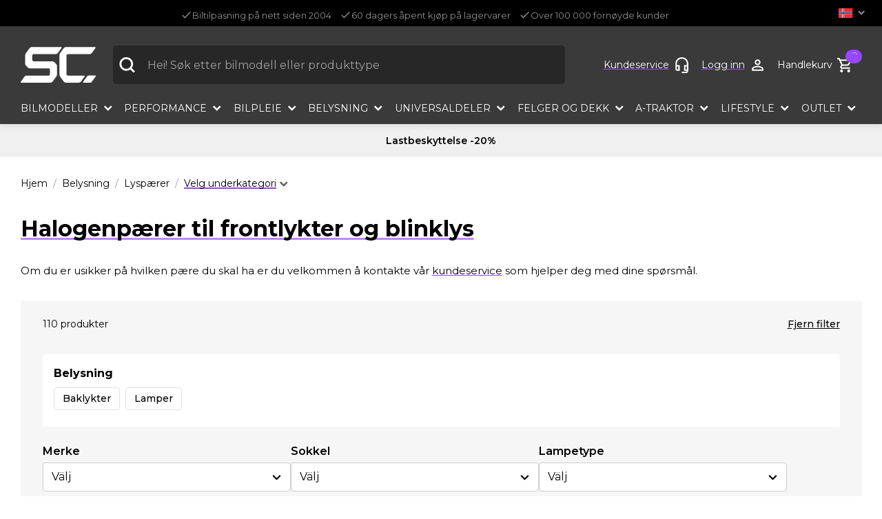

--- FILE ---
content_type: text/html; charset=utf-8
request_url: https://www.scstyling.com/no/belysning/lysprer
body_size: 69402
content:
<!DOCTYPE html><html lang="en"><head><meta charSet="utf-8"/><meta name="viewport" content="width=device-width"/><link rel="shortcut icon" href="https://scstylingstatic.azurewebsites.net/public?url=%2Ffavicon.ico"/><link rel="icon" type="image/png" href="https://scstylingstatic.azurewebsites.net/public?url=%2Ffavicon.ico"/><link rel="canonical" href="https://www.scstyling.com/no/belysning/lysprer"/><meta property="og:site_name" content="SC Styling"/><meta property="og:type" content="website"/><meta property="og:url" content="https://www.scstyling.com/no/belysning/lysprer"/><meta property="og:image" content="https://scstylingstatic.azurewebsites.net/public?url=%2FScLogo.png"/><meta property="og:locale" content="nb_NO"/><title>Lyspærer</title><meta name="description" content="Om du er usikker på hvilken pære du skal ha er du velkommen å kontakte vår kundeservice som hjel"/><meta property="og:title" content="Lyspærer"/><meta property="og:description" content="Om du er usikker på hvilken pære du skal ha er du velkommen å kontakte vår kundeservice som hjel"/><link rel="preload" as="image" imageSrcSet="https://scstylingstatic.azurewebsites.net/_next/image?url=https%3A%2F%2Fomnium.blob.core.windows.net%2Fscstylingproducts%2F11489%2Fpub_images-original-Rodfargad-glodlampa-BA15S-SC-Styling_17545.jpg&amp;w=384&amp;q=75 1x, https://scstylingstatic.azurewebsites.net/_next/image?url=https%3A%2F%2Fomnium.blob.core.windows.net%2Fscstylingproducts%2F11489%2Fpub_images-original-Rodfargad-glodlampa-BA15S-SC-Styling_17545.jpg&amp;w=750&amp;q=75 2x" fetchpriority="high"/><link rel="preload" as="image" imageSrcSet="https://scstylingstatic.azurewebsites.net/_next/image?url=https%3A%2F%2Fomnium.blob.core.windows.net%2Fscstylingproducts%2F5627TSP%2Fpub_images-original-5627TSP_1.jpg&amp;w=384&amp;q=75 1x, https://scstylingstatic.azurewebsites.net/_next/image?url=https%3A%2F%2Fomnium.blob.core.windows.net%2Fscstylingproducts%2F5627TSP%2Fpub_images-original-5627TSP_1.jpg&amp;w=750&amp;q=75 2x" fetchpriority="high"/><link rel="preload" as="image" imageSrcSet="https://scstylingstatic.azurewebsites.net/_next/image?url=https%3A%2F%2Fomnium.blob.core.windows.net%2Fscstylingproducts%2Finvi100%2Fpub_images-original-blinkers-lampa-i-krom-utforande-BA15s_12573.jpg&amp;w=384&amp;q=75 1x, https://scstylingstatic.azurewebsites.net/_next/image?url=https%3A%2F%2Fomnium.blob.core.windows.net%2Fscstylingproducts%2Finvi100%2Fpub_images-original-blinkers-lampa-i-krom-utforande-BA15s_12573.jpg&amp;w=750&amp;q=75 2x" fetchpriority="high"/><link rel="preload" as="image" imageSrcSet="https://scstylingstatic.azurewebsites.net/_next/image?url=https%3A%2F%2Fomnium.blob.core.windows.net%2Fscstylingproducts%2Fplasmh1-y%2Fpub_images-original-plasmh1-y.jpg&amp;w=384&amp;q=75 1x, https://scstylingstatic.azurewebsites.net/_next/image?url=https%3A%2F%2Fomnium.blob.core.windows.net%2Fscstylingproducts%2Fplasmh1-y%2Fpub_images-original-plasmh1-y.jpg&amp;w=750&amp;q=75 2x" fetchpriority="high"/><link rel="preload" as="image" imageSrcSet="https://scstylingstatic.azurewebsites.net/_next/image?url=https%3A%2F%2Fomnium.blob.core.windows.net%2Fscstylingproducts%2Fplasmh11-Y%2Fpub_images-original-plasmh11-Y_2.jpg&amp;w=384&amp;q=75 1x, https://scstylingstatic.azurewebsites.net/_next/image?url=https%3A%2F%2Fomnium.blob.core.windows.net%2Fscstylingproducts%2Fplasmh11-Y%2Fpub_images-original-plasmh11-Y_2.jpg&amp;w=750&amp;q=75 2x" fetchpriority="high"/><link rel="preload" as="image" imageSrcSet="https://scstylingstatic.azurewebsites.net/_next/image?url=https%3A%2F%2Fomnium.blob.core.windows.net%2Fscstylingproducts%2Fplasmh3-y%2Fpub_images-original-plasmh3-y.jpg&amp;w=384&amp;q=75 1x, https://scstylingstatic.azurewebsites.net/_next/image?url=https%3A%2F%2Fomnium.blob.core.windows.net%2Fscstylingproducts%2Fplasmh3-y%2Fpub_images-original-plasmh3-y.jpg&amp;w=750&amp;q=75 2x" fetchpriority="high"/><link rel="preload" as="image" imageSrcSet="https://scstylingstatic.azurewebsites.net/_next/image?url=https%3A%2F%2Fomnium.blob.core.windows.net%2Fscstylingproducts%2Fplasmh4-y%2Fpub_images-original-plasmh4-y.jpg&amp;w=384&amp;q=75 1x, https://scstylingstatic.azurewebsites.net/_next/image?url=https%3A%2F%2Fomnium.blob.core.windows.net%2Fscstylingproducts%2Fplasmh4-y%2Fpub_images-original-plasmh4-y.jpg&amp;w=750&amp;q=75 2x" fetchpriority="high"/><link rel="preload" as="image" imageSrcSet="https://scstylingstatic.azurewebsites.net/_next/image?url=https%3A%2F%2Fomnium.blob.core.windows.net%2Fscstylingproducts%2Fplasmh7-Y%2Fpub_images-original-plasmh7y_11.jpg&amp;w=384&amp;q=75 1x, https://scstylingstatic.azurewebsites.net/_next/image?url=https%3A%2F%2Fomnium.blob.core.windows.net%2Fscstylingproducts%2Fplasmh7-Y%2Fpub_images-original-plasmh7y_11.jpg&amp;w=750&amp;q=75 2x" fetchpriority="high"/><link rel="preload" as="image" imageSrcSet="https://scstylingstatic.azurewebsites.net/_next/image?url=https%3A%2F%2Fomnium.blob.core.windows.net%2Fscstylingproducts%2F64216TSP-HCB%2Fpub_images-original-Osram-Truckstar-PRO-24v-H11-forpackning-64216TSP-.jpg&amp;w=384&amp;q=75 1x, https://scstylingstatic.azurewebsites.net/_next/image?url=https%3A%2F%2Fomnium.blob.core.windows.net%2Fscstylingproducts%2F64216TSP-HCB%2Fpub_images-original-Osram-Truckstar-PRO-24v-H11-forpackning-64216TSP-.jpg&amp;w=750&amp;q=75 2x" fetchpriority="high"/><link rel="preload" as="image" imageSrcSet="https://scstylingstatic.azurewebsites.net/_next/image?url=https%3A%2F%2Fomnium.blob.core.windows.net%2Fscstylingproducts%2F64215TSP-HCB%2Fpub_images-original-truckstar-h7.jpg&amp;w=384&amp;q=75 1x, https://scstylingstatic.azurewebsites.net/_next/image?url=https%3A%2F%2Fomnium.blob.core.windows.net%2Fscstylingproducts%2F64215TSP-HCB%2Fpub_images-original-truckstar-h7.jpg&amp;w=750&amp;q=75 2x" fetchpriority="high"/><link rel="preload" as="image" imageSrcSet="https://scstylingstatic.azurewebsites.net/_next/image?url=https%3A%2F%2Fomnium.blob.core.windows.net%2Fscstylingproducts%2F64176DWESY-HCB%2Fpub_images-original-64176DWESY-HCB_1.jpg&amp;w=384&amp;q=75 1x, https://scstylingstatic.azurewebsites.net/_next/image?url=https%3A%2F%2Fomnium.blob.core.windows.net%2Fscstylingproducts%2F64176DWESY-HCB%2Fpub_images-original-64176DWESY-HCB_1.jpg&amp;w=750&amp;q=75 2x" fetchpriority="high"/><link rel="preload" as="image" imageSrcSet="https://scstylingstatic.azurewebsites.net/_next/image?url=https%3A%2F%2Fomnium.blob.core.windows.net%2Fscstylingproducts%2F64210DWESY-HCB%2Fpub_images-original-64210DWESY-HCB_1.jpg&amp;w=384&amp;q=75 1x, https://scstylingstatic.azurewebsites.net/_next/image?url=https%3A%2F%2Fomnium.blob.core.windows.net%2Fscstylingproducts%2F64210DWESY-HCB%2Fpub_images-original-64210DWESY-HCB_1.jpg&amp;w=750&amp;q=75 2x" fetchpriority="high"/><link rel="preload" as="image" imageSrcSet="https://scstylingstatic.azurewebsites.net/_next/image?url=https%3A%2F%2Fomnium.blob.core.windows.net%2Fscstylingproducts%2F2741%2Fpub_images-original-2741_1.jpg&amp;w=384&amp;q=75 1x, https://scstylingstatic.azurewebsites.net/_next/image?url=https%3A%2F%2Fomnium.blob.core.windows.net%2Fscstylingproducts%2F2741%2Fpub_images-original-2741_1.jpg&amp;w=750&amp;q=75 2x" fetchpriority="high"/><link rel="preload" as="image" imageSrcSet="https://scstylingstatic.azurewebsites.net/_next/image?url=https%3A%2F%2Fomnium.blob.core.windows.net%2Fscstylingproducts%2F2845%2Fpub_images-original-2845_1.jpg&amp;w=384&amp;q=75 1x, https://scstylingstatic.azurewebsites.net/_next/image?url=https%3A%2F%2Fomnium.blob.core.windows.net%2Fscstylingproducts%2F2845%2Fpub_images-original-2845_1.jpg&amp;w=750&amp;q=75 2x" fetchpriority="high"/><link rel="preload" as="image" imageSrcSet="https://scstylingstatic.azurewebsites.net/_next/image?url=https%3A%2F%2Fomnium.blob.core.windows.net%2Fscstylingproducts%2F500061%2Fpub_images-original-500061_4.jpg&amp;w=384&amp;q=75 1x, https://scstylingstatic.azurewebsites.net/_next/image?url=https%3A%2F%2Fomnium.blob.core.windows.net%2Fscstylingproducts%2F500061%2Fpub_images-original-500061_4.jpg&amp;w=750&amp;q=75 2x" fetchpriority="high"/><link rel="preload" as="image" imageSrcSet="https://scstylingstatic.azurewebsites.net/_next/image?url=https%3A%2F%2Fomnium.blob.core.windows.net%2Fscstylingproducts%2F500060%2Fpub_images-original-500060_8250.jpg&amp;w=384&amp;q=75 1x, https://scstylingstatic.azurewebsites.net/_next/image?url=https%3A%2F%2Fomnium.blob.core.windows.net%2Fscstylingproducts%2F500060%2Fpub_images-original-500060_8250.jpg&amp;w=750&amp;q=75 2x" fetchpriority="high"/><link rel="preload" as="image" imageSrcSet="https://scstylingstatic.azurewebsites.net/_next/image?url=https%3A%2F%2Fomnium.blob.core.windows.net%2Fscstylingproducts%2F64150NL-HCB%2Fpub_images-original-64150NL-HCB.jpg&amp;w=384&amp;q=75 1x, https://scstylingstatic.azurewebsites.net/_next/image?url=https%3A%2F%2Fomnium.blob.core.windows.net%2Fscstylingproducts%2F64150NL-HCB%2Fpub_images-original-64150NL-HCB.jpg&amp;w=750&amp;q=75 2x" fetchpriority="high"/><link rel="preload" as="image" imageSrcSet="https://scstylingstatic.azurewebsites.net/_next/image?url=https%3A%2F%2Fomnium.blob.core.windows.net%2Fscstylingproducts%2F64210NL%2Fpub_images-original-64210NL.jpg&amp;w=384&amp;q=75 1x, https://scstylingstatic.azurewebsites.net/_next/image?url=https%3A%2F%2Fomnium.blob.core.windows.net%2Fscstylingproducts%2F64210NL%2Fpub_images-original-64210NL.jpg&amp;w=750&amp;q=75 2x" fetchpriority="high"/><link rel="preload" as="image" imageSrcSet="https://scstylingstatic.azurewebsites.net/_next/image?url=https%3A%2F%2Fomnium.blob.core.windows.net%2Fscstylingproducts%2F5637TSP%2Fpub_images-original-5637TSP_1.jpg&amp;w=384&amp;q=75 1x, https://scstylingstatic.azurewebsites.net/_next/image?url=https%3A%2F%2Fomnium.blob.core.windows.net%2Fscstylingproducts%2F5637TSP%2Fpub_images-original-5637TSP_1.jpg&amp;w=750&amp;q=75 2x" fetchpriority="high"/><link rel="preload" as="image" imageSrcSet="https://scstylingstatic.azurewebsites.net/_next/image?url=https%3A%2F%2Fomnium.blob.core.windows.net%2Fscstylingproducts%2FPLASHB3%2Fpub_images-original-plashb3.jpg&amp;w=384&amp;q=75 1x, https://scstylingstatic.azurewebsites.net/_next/image?url=https%3A%2F%2Fomnium.blob.core.windows.net%2Fscstylingproducts%2FPLASHB3%2Fpub_images-original-plashb3.jpg&amp;w=750&amp;q=75 2x" fetchpriority="high"/><link rel="preload" as="image" imageSrcSet="https://scstylingstatic.azurewebsites.net/_next/image?url=https%3A%2F%2Fomnium.blob.core.windows.net%2Fscstylingproducts%2Fplasmh7%2Fpub_images-original-plasmh7.jpg&amp;w=384&amp;q=75 1x, https://scstylingstatic.azurewebsites.net/_next/image?url=https%3A%2F%2Fomnium.blob.core.windows.net%2Fscstylingproducts%2Fplasmh7%2Fpub_images-original-plasmh7.jpg&amp;w=750&amp;q=75 2x" fetchpriority="high"/><link rel="preload" as="image" imageSrcSet="https://scstylingstatic.azurewebsites.net/_next/image?url=https%3A%2F%2Fomnium.blob.core.windows.net%2Fscstylingproducts%2FPLASMH4%2Fpub_images-original-plasmh4.jpg&amp;w=384&amp;q=75 1x, https://scstylingstatic.azurewebsites.net/_next/image?url=https%3A%2F%2Fomnium.blob.core.windows.net%2Fscstylingproducts%2FPLASMH4%2Fpub_images-original-plasmh4.jpg&amp;w=750&amp;q=75 2x" fetchpriority="high"/><link rel="preload" as="image" imageSrcSet="https://scstylingstatic.azurewebsites.net/_next/image?url=https%3A%2F%2Fomnium.blob.core.windows.net%2Fscstylingproducts%2FPL13D92%2Fpub_images-original-PL13D92_11.jpg&amp;w=384&amp;q=75 1x, https://scstylingstatic.azurewebsites.net/_next/image?url=https%3A%2F%2Fomnium.blob.core.windows.net%2Fscstylingproducts%2FPL13D92%2Fpub_images-original-PL13D92_11.jpg&amp;w=750&amp;q=75 2x" fetchpriority="high"/><link rel="preload" as="image" imageSrcSet="https://scstylingstatic.azurewebsites.net/_next/image?url=https%3A%2F%2Fomnium.blob.core.windows.net%2Fscstylingproducts%2Flamph7-24%2Fpub_images-original-IMG_2403.JPG&amp;w=384&amp;q=75 1x, https://scstylingstatic.azurewebsites.net/_next/image?url=https%3A%2F%2Fomnium.blob.core.windows.net%2Fscstylingproducts%2Flamph7-24%2Fpub_images-original-IMG_2403.JPG&amp;w=750&amp;q=75 2x" fetchpriority="high"/><meta name="next-head-count" content="38"/><script>(function(w,d,s,l,i){w[l]=w[l]||[];w[l].push({'gtm.start':new Date().getTime(),event:'gtm.js'});var f=d.getElementsByTagName(s)[0],j=d.createElement(s);j.async=true;j.src="https://load.srv.scstyling.com/diqkdxrojbdrz.js?"+i;f.parentNode.insertBefore(j,f);})(window,document,'script','dataLayer','98=aWQ9R1RNLUtYSDZIMw%3D%3D&page=3');</script><meta name="emotion-insertion-point" content=""/> <link rel="preconnect" href="https://fonts.gstatic.com" crossorigin /><link rel="preload" href="https://scstylingstatic.azurewebsites.net/_next/static/css/a89c90f2a4b6af8e.css" as="style"/><link rel="stylesheet" href="https://scstylingstatic.azurewebsites.net/_next/static/css/a89c90f2a4b6af8e.css" data-n-g=""/><noscript data-n-css=""></noscript><script defer="" nomodule="" src="https://scstylingstatic.azurewebsites.net/_next/static/chunks/polyfills-c67a75d1b6f99dc8.js"></script><script src="https://scstylingstatic.azurewebsites.net/_next/static/chunks/webpack-828e9d9f5bac5e85.js" defer=""></script><script src="https://scstylingstatic.azurewebsites.net/_next/static/chunks/framework-68fc30b3369d41d0.js" defer=""></script><script src="https://scstylingstatic.azurewebsites.net/_next/static/chunks/main-683de28a65c44e83.js" defer=""></script><script src="https://scstylingstatic.azurewebsites.net/_next/static/chunks/pages/_app-23c57df4065ebfa7.js" defer=""></script><script src="https://scstylingstatic.azurewebsites.net/_next/static/chunks/7723-4cb7f02d6e5f6c75.js" defer=""></script><script src="https://scstylingstatic.azurewebsites.net/_next/static/chunks/2123-9e6d904e9be02462.js" defer=""></script><script src="https://scstylingstatic.azurewebsites.net/_next/static/chunks/7752-f7aced4bb040d378.js" defer=""></script><script src="https://scstylingstatic.azurewebsites.net/_next/static/chunks/4063-366971243c3084c3.js" defer=""></script><script src="https://scstylingstatic.azurewebsites.net/_next/static/chunks/4984-d95570d8514928df.js" defer=""></script><script src="https://scstylingstatic.azurewebsites.net/_next/static/chunks/6090-fba0d3022da58b60.js" defer=""></script><script src="https://scstylingstatic.azurewebsites.net/_next/static/chunks/pages/category/%5B...product%5D-a9bdba97f03c73f6.js" defer=""></script><script src="https://scstylingstatic.azurewebsites.net/_next/static/yqYPn1yVq00tVJj2fAiSa/_buildManifest.js" defer=""></script><script src="https://scstylingstatic.azurewebsites.net/_next/static/yqYPn1yVq00tVJj2fAiSa/_ssgManifest.js" defer=""></script><style data-href="https://fonts.googleapis.com/css2?family=Montserrat:wght@100;200;300;400;500;600;700;800;900&display=swap">@font-face{font-family:'Montserrat';font-style:normal;font-weight:100;font-display:swap;src:url(https://fonts.gstatic.com/l/font?kit=JTUHjIg1_i6t8kCHKm4532VJOt5-QNFgpCtr6Uw9&skey=7bc19f711c0de8f&v=v31) format('woff')}@font-face{font-family:'Montserrat';font-style:normal;font-weight:200;font-display:swap;src:url(https://fonts.gstatic.com/l/font?kit=JTUHjIg1_i6t8kCHKm4532VJOt5-QNFgpCvr6Ew9&skey=7bc19f711c0de8f&v=v31) format('woff')}@font-face{font-family:'Montserrat';font-style:normal;font-weight:300;font-display:swap;src:url(https://fonts.gstatic.com/l/font?kit=JTUHjIg1_i6t8kCHKm4532VJOt5-QNFgpCs16Ew9&skey=7bc19f711c0de8f&v=v31) format('woff')}@font-face{font-family:'Montserrat';font-style:normal;font-weight:400;font-display:swap;src:url(https://fonts.gstatic.com/l/font?kit=JTUHjIg1_i6t8kCHKm4532VJOt5-QNFgpCtr6Ew9&skey=7bc19f711c0de8f&v=v31) format('woff')}@font-face{font-family:'Montserrat';font-style:normal;font-weight:500;font-display:swap;src:url(https://fonts.gstatic.com/l/font?kit=JTUHjIg1_i6t8kCHKm4532VJOt5-QNFgpCtZ6Ew9&skey=7bc19f711c0de8f&v=v31) format('woff')}@font-face{font-family:'Montserrat';font-style:normal;font-weight:600;font-display:swap;src:url(https://fonts.gstatic.com/l/font?kit=JTUHjIg1_i6t8kCHKm4532VJOt5-QNFgpCu170w9&skey=7bc19f711c0de8f&v=v31) format('woff')}@font-face{font-family:'Montserrat';font-style:normal;font-weight:700;font-display:swap;src:url(https://fonts.gstatic.com/l/font?kit=JTUHjIg1_i6t8kCHKm4532VJOt5-QNFgpCuM70w9&skey=7bc19f711c0de8f&v=v31) format('woff')}@font-face{font-family:'Montserrat';font-style:normal;font-weight:800;font-display:swap;src:url(https://fonts.gstatic.com/l/font?kit=JTUHjIg1_i6t8kCHKm4532VJOt5-QNFgpCvr70w9&skey=7bc19f711c0de8f&v=v31) format('woff')}@font-face{font-family:'Montserrat';font-style:normal;font-weight:900;font-display:swap;src:url(https://fonts.gstatic.com/l/font?kit=JTUHjIg1_i6t8kCHKm4532VJOt5-QNFgpCvC70w9&skey=7bc19f711c0de8f&v=v31) format('woff')}@font-face{font-family:'Montserrat';font-style:normal;font-weight:100;font-display:swap;src:url(https://fonts.gstatic.com/s/montserrat/v31/JTUSjIg1_i6t8kCHKm459WRhyyTh89ZNpQ.woff2) format('woff2');unicode-range:U+0460-052F,U+1C80-1C8A,U+20B4,U+2DE0-2DFF,U+A640-A69F,U+FE2E-FE2F}@font-face{font-family:'Montserrat';font-style:normal;font-weight:100;font-display:swap;src:url(https://fonts.gstatic.com/s/montserrat/v31/JTUSjIg1_i6t8kCHKm459W1hyyTh89ZNpQ.woff2) format('woff2');unicode-range:U+0301,U+0400-045F,U+0490-0491,U+04B0-04B1,U+2116}@font-face{font-family:'Montserrat';font-style:normal;font-weight:100;font-display:swap;src:url(https://fonts.gstatic.com/s/montserrat/v31/JTUSjIg1_i6t8kCHKm459WZhyyTh89ZNpQ.woff2) format('woff2');unicode-range:U+0102-0103,U+0110-0111,U+0128-0129,U+0168-0169,U+01A0-01A1,U+01AF-01B0,U+0300-0301,U+0303-0304,U+0308-0309,U+0323,U+0329,U+1EA0-1EF9,U+20AB}@font-face{font-family:'Montserrat';font-style:normal;font-weight:100;font-display:swap;src:url(https://fonts.gstatic.com/s/montserrat/v31/JTUSjIg1_i6t8kCHKm459WdhyyTh89ZNpQ.woff2) format('woff2');unicode-range:U+0100-02BA,U+02BD-02C5,U+02C7-02CC,U+02CE-02D7,U+02DD-02FF,U+0304,U+0308,U+0329,U+1D00-1DBF,U+1E00-1E9F,U+1EF2-1EFF,U+2020,U+20A0-20AB,U+20AD-20C0,U+2113,U+2C60-2C7F,U+A720-A7FF}@font-face{font-family:'Montserrat';font-style:normal;font-weight:100;font-display:swap;src:url(https://fonts.gstatic.com/s/montserrat/v31/JTUSjIg1_i6t8kCHKm459WlhyyTh89Y.woff2) format('woff2');unicode-range:U+0000-00FF,U+0131,U+0152-0153,U+02BB-02BC,U+02C6,U+02DA,U+02DC,U+0304,U+0308,U+0329,U+2000-206F,U+20AC,U+2122,U+2191,U+2193,U+2212,U+2215,U+FEFF,U+FFFD}@font-face{font-family:'Montserrat';font-style:normal;font-weight:200;font-display:swap;src:url(https://fonts.gstatic.com/s/montserrat/v31/JTUSjIg1_i6t8kCHKm459WRhyyTh89ZNpQ.woff2) format('woff2');unicode-range:U+0460-052F,U+1C80-1C8A,U+20B4,U+2DE0-2DFF,U+A640-A69F,U+FE2E-FE2F}@font-face{font-family:'Montserrat';font-style:normal;font-weight:200;font-display:swap;src:url(https://fonts.gstatic.com/s/montserrat/v31/JTUSjIg1_i6t8kCHKm459W1hyyTh89ZNpQ.woff2) format('woff2');unicode-range:U+0301,U+0400-045F,U+0490-0491,U+04B0-04B1,U+2116}@font-face{font-family:'Montserrat';font-style:normal;font-weight:200;font-display:swap;src:url(https://fonts.gstatic.com/s/montserrat/v31/JTUSjIg1_i6t8kCHKm459WZhyyTh89ZNpQ.woff2) format('woff2');unicode-range:U+0102-0103,U+0110-0111,U+0128-0129,U+0168-0169,U+01A0-01A1,U+01AF-01B0,U+0300-0301,U+0303-0304,U+0308-0309,U+0323,U+0329,U+1EA0-1EF9,U+20AB}@font-face{font-family:'Montserrat';font-style:normal;font-weight:200;font-display:swap;src:url(https://fonts.gstatic.com/s/montserrat/v31/JTUSjIg1_i6t8kCHKm459WdhyyTh89ZNpQ.woff2) format('woff2');unicode-range:U+0100-02BA,U+02BD-02C5,U+02C7-02CC,U+02CE-02D7,U+02DD-02FF,U+0304,U+0308,U+0329,U+1D00-1DBF,U+1E00-1E9F,U+1EF2-1EFF,U+2020,U+20A0-20AB,U+20AD-20C0,U+2113,U+2C60-2C7F,U+A720-A7FF}@font-face{font-family:'Montserrat';font-style:normal;font-weight:200;font-display:swap;src:url(https://fonts.gstatic.com/s/montserrat/v31/JTUSjIg1_i6t8kCHKm459WlhyyTh89Y.woff2) format('woff2');unicode-range:U+0000-00FF,U+0131,U+0152-0153,U+02BB-02BC,U+02C6,U+02DA,U+02DC,U+0304,U+0308,U+0329,U+2000-206F,U+20AC,U+2122,U+2191,U+2193,U+2212,U+2215,U+FEFF,U+FFFD}@font-face{font-family:'Montserrat';font-style:normal;font-weight:300;font-display:swap;src:url(https://fonts.gstatic.com/s/montserrat/v31/JTUSjIg1_i6t8kCHKm459WRhyyTh89ZNpQ.woff2) format('woff2');unicode-range:U+0460-052F,U+1C80-1C8A,U+20B4,U+2DE0-2DFF,U+A640-A69F,U+FE2E-FE2F}@font-face{font-family:'Montserrat';font-style:normal;font-weight:300;font-display:swap;src:url(https://fonts.gstatic.com/s/montserrat/v31/JTUSjIg1_i6t8kCHKm459W1hyyTh89ZNpQ.woff2) format('woff2');unicode-range:U+0301,U+0400-045F,U+0490-0491,U+04B0-04B1,U+2116}@font-face{font-family:'Montserrat';font-style:normal;font-weight:300;font-display:swap;src:url(https://fonts.gstatic.com/s/montserrat/v31/JTUSjIg1_i6t8kCHKm459WZhyyTh89ZNpQ.woff2) format('woff2');unicode-range:U+0102-0103,U+0110-0111,U+0128-0129,U+0168-0169,U+01A0-01A1,U+01AF-01B0,U+0300-0301,U+0303-0304,U+0308-0309,U+0323,U+0329,U+1EA0-1EF9,U+20AB}@font-face{font-family:'Montserrat';font-style:normal;font-weight:300;font-display:swap;src:url(https://fonts.gstatic.com/s/montserrat/v31/JTUSjIg1_i6t8kCHKm459WdhyyTh89ZNpQ.woff2) format('woff2');unicode-range:U+0100-02BA,U+02BD-02C5,U+02C7-02CC,U+02CE-02D7,U+02DD-02FF,U+0304,U+0308,U+0329,U+1D00-1DBF,U+1E00-1E9F,U+1EF2-1EFF,U+2020,U+20A0-20AB,U+20AD-20C0,U+2113,U+2C60-2C7F,U+A720-A7FF}@font-face{font-family:'Montserrat';font-style:normal;font-weight:300;font-display:swap;src:url(https://fonts.gstatic.com/s/montserrat/v31/JTUSjIg1_i6t8kCHKm459WlhyyTh89Y.woff2) format('woff2');unicode-range:U+0000-00FF,U+0131,U+0152-0153,U+02BB-02BC,U+02C6,U+02DA,U+02DC,U+0304,U+0308,U+0329,U+2000-206F,U+20AC,U+2122,U+2191,U+2193,U+2212,U+2215,U+FEFF,U+FFFD}@font-face{font-family:'Montserrat';font-style:normal;font-weight:400;font-display:swap;src:url(https://fonts.gstatic.com/s/montserrat/v31/JTUSjIg1_i6t8kCHKm459WRhyyTh89ZNpQ.woff2) format('woff2');unicode-range:U+0460-052F,U+1C80-1C8A,U+20B4,U+2DE0-2DFF,U+A640-A69F,U+FE2E-FE2F}@font-face{font-family:'Montserrat';font-style:normal;font-weight:400;font-display:swap;src:url(https://fonts.gstatic.com/s/montserrat/v31/JTUSjIg1_i6t8kCHKm459W1hyyTh89ZNpQ.woff2) format('woff2');unicode-range:U+0301,U+0400-045F,U+0490-0491,U+04B0-04B1,U+2116}@font-face{font-family:'Montserrat';font-style:normal;font-weight:400;font-display:swap;src:url(https://fonts.gstatic.com/s/montserrat/v31/JTUSjIg1_i6t8kCHKm459WZhyyTh89ZNpQ.woff2) format('woff2');unicode-range:U+0102-0103,U+0110-0111,U+0128-0129,U+0168-0169,U+01A0-01A1,U+01AF-01B0,U+0300-0301,U+0303-0304,U+0308-0309,U+0323,U+0329,U+1EA0-1EF9,U+20AB}@font-face{font-family:'Montserrat';font-style:normal;font-weight:400;font-display:swap;src:url(https://fonts.gstatic.com/s/montserrat/v31/JTUSjIg1_i6t8kCHKm459WdhyyTh89ZNpQ.woff2) format('woff2');unicode-range:U+0100-02BA,U+02BD-02C5,U+02C7-02CC,U+02CE-02D7,U+02DD-02FF,U+0304,U+0308,U+0329,U+1D00-1DBF,U+1E00-1E9F,U+1EF2-1EFF,U+2020,U+20A0-20AB,U+20AD-20C0,U+2113,U+2C60-2C7F,U+A720-A7FF}@font-face{font-family:'Montserrat';font-style:normal;font-weight:400;font-display:swap;src:url(https://fonts.gstatic.com/s/montserrat/v31/JTUSjIg1_i6t8kCHKm459WlhyyTh89Y.woff2) format('woff2');unicode-range:U+0000-00FF,U+0131,U+0152-0153,U+02BB-02BC,U+02C6,U+02DA,U+02DC,U+0304,U+0308,U+0329,U+2000-206F,U+20AC,U+2122,U+2191,U+2193,U+2212,U+2215,U+FEFF,U+FFFD}@font-face{font-family:'Montserrat';font-style:normal;font-weight:500;font-display:swap;src:url(https://fonts.gstatic.com/s/montserrat/v31/JTUSjIg1_i6t8kCHKm459WRhyyTh89ZNpQ.woff2) format('woff2');unicode-range:U+0460-052F,U+1C80-1C8A,U+20B4,U+2DE0-2DFF,U+A640-A69F,U+FE2E-FE2F}@font-face{font-family:'Montserrat';font-style:normal;font-weight:500;font-display:swap;src:url(https://fonts.gstatic.com/s/montserrat/v31/JTUSjIg1_i6t8kCHKm459W1hyyTh89ZNpQ.woff2) format('woff2');unicode-range:U+0301,U+0400-045F,U+0490-0491,U+04B0-04B1,U+2116}@font-face{font-family:'Montserrat';font-style:normal;font-weight:500;font-display:swap;src:url(https://fonts.gstatic.com/s/montserrat/v31/JTUSjIg1_i6t8kCHKm459WZhyyTh89ZNpQ.woff2) format('woff2');unicode-range:U+0102-0103,U+0110-0111,U+0128-0129,U+0168-0169,U+01A0-01A1,U+01AF-01B0,U+0300-0301,U+0303-0304,U+0308-0309,U+0323,U+0329,U+1EA0-1EF9,U+20AB}@font-face{font-family:'Montserrat';font-style:normal;font-weight:500;font-display:swap;src:url(https://fonts.gstatic.com/s/montserrat/v31/JTUSjIg1_i6t8kCHKm459WdhyyTh89ZNpQ.woff2) format('woff2');unicode-range:U+0100-02BA,U+02BD-02C5,U+02C7-02CC,U+02CE-02D7,U+02DD-02FF,U+0304,U+0308,U+0329,U+1D00-1DBF,U+1E00-1E9F,U+1EF2-1EFF,U+2020,U+20A0-20AB,U+20AD-20C0,U+2113,U+2C60-2C7F,U+A720-A7FF}@font-face{font-family:'Montserrat';font-style:normal;font-weight:500;font-display:swap;src:url(https://fonts.gstatic.com/s/montserrat/v31/JTUSjIg1_i6t8kCHKm459WlhyyTh89Y.woff2) format('woff2');unicode-range:U+0000-00FF,U+0131,U+0152-0153,U+02BB-02BC,U+02C6,U+02DA,U+02DC,U+0304,U+0308,U+0329,U+2000-206F,U+20AC,U+2122,U+2191,U+2193,U+2212,U+2215,U+FEFF,U+FFFD}@font-face{font-family:'Montserrat';font-style:normal;font-weight:600;font-display:swap;src:url(https://fonts.gstatic.com/s/montserrat/v31/JTUSjIg1_i6t8kCHKm459WRhyyTh89ZNpQ.woff2) format('woff2');unicode-range:U+0460-052F,U+1C80-1C8A,U+20B4,U+2DE0-2DFF,U+A640-A69F,U+FE2E-FE2F}@font-face{font-family:'Montserrat';font-style:normal;font-weight:600;font-display:swap;src:url(https://fonts.gstatic.com/s/montserrat/v31/JTUSjIg1_i6t8kCHKm459W1hyyTh89ZNpQ.woff2) format('woff2');unicode-range:U+0301,U+0400-045F,U+0490-0491,U+04B0-04B1,U+2116}@font-face{font-family:'Montserrat';font-style:normal;font-weight:600;font-display:swap;src:url(https://fonts.gstatic.com/s/montserrat/v31/JTUSjIg1_i6t8kCHKm459WZhyyTh89ZNpQ.woff2) format('woff2');unicode-range:U+0102-0103,U+0110-0111,U+0128-0129,U+0168-0169,U+01A0-01A1,U+01AF-01B0,U+0300-0301,U+0303-0304,U+0308-0309,U+0323,U+0329,U+1EA0-1EF9,U+20AB}@font-face{font-family:'Montserrat';font-style:normal;font-weight:600;font-display:swap;src:url(https://fonts.gstatic.com/s/montserrat/v31/JTUSjIg1_i6t8kCHKm459WdhyyTh89ZNpQ.woff2) format('woff2');unicode-range:U+0100-02BA,U+02BD-02C5,U+02C7-02CC,U+02CE-02D7,U+02DD-02FF,U+0304,U+0308,U+0329,U+1D00-1DBF,U+1E00-1E9F,U+1EF2-1EFF,U+2020,U+20A0-20AB,U+20AD-20C0,U+2113,U+2C60-2C7F,U+A720-A7FF}@font-face{font-family:'Montserrat';font-style:normal;font-weight:600;font-display:swap;src:url(https://fonts.gstatic.com/s/montserrat/v31/JTUSjIg1_i6t8kCHKm459WlhyyTh89Y.woff2) format('woff2');unicode-range:U+0000-00FF,U+0131,U+0152-0153,U+02BB-02BC,U+02C6,U+02DA,U+02DC,U+0304,U+0308,U+0329,U+2000-206F,U+20AC,U+2122,U+2191,U+2193,U+2212,U+2215,U+FEFF,U+FFFD}@font-face{font-family:'Montserrat';font-style:normal;font-weight:700;font-display:swap;src:url(https://fonts.gstatic.com/s/montserrat/v31/JTUSjIg1_i6t8kCHKm459WRhyyTh89ZNpQ.woff2) format('woff2');unicode-range:U+0460-052F,U+1C80-1C8A,U+20B4,U+2DE0-2DFF,U+A640-A69F,U+FE2E-FE2F}@font-face{font-family:'Montserrat';font-style:normal;font-weight:700;font-display:swap;src:url(https://fonts.gstatic.com/s/montserrat/v31/JTUSjIg1_i6t8kCHKm459W1hyyTh89ZNpQ.woff2) format('woff2');unicode-range:U+0301,U+0400-045F,U+0490-0491,U+04B0-04B1,U+2116}@font-face{font-family:'Montserrat';font-style:normal;font-weight:700;font-display:swap;src:url(https://fonts.gstatic.com/s/montserrat/v31/JTUSjIg1_i6t8kCHKm459WZhyyTh89ZNpQ.woff2) format('woff2');unicode-range:U+0102-0103,U+0110-0111,U+0128-0129,U+0168-0169,U+01A0-01A1,U+01AF-01B0,U+0300-0301,U+0303-0304,U+0308-0309,U+0323,U+0329,U+1EA0-1EF9,U+20AB}@font-face{font-family:'Montserrat';font-style:normal;font-weight:700;font-display:swap;src:url(https://fonts.gstatic.com/s/montserrat/v31/JTUSjIg1_i6t8kCHKm459WdhyyTh89ZNpQ.woff2) format('woff2');unicode-range:U+0100-02BA,U+02BD-02C5,U+02C7-02CC,U+02CE-02D7,U+02DD-02FF,U+0304,U+0308,U+0329,U+1D00-1DBF,U+1E00-1E9F,U+1EF2-1EFF,U+2020,U+20A0-20AB,U+20AD-20C0,U+2113,U+2C60-2C7F,U+A720-A7FF}@font-face{font-family:'Montserrat';font-style:normal;font-weight:700;font-display:swap;src:url(https://fonts.gstatic.com/s/montserrat/v31/JTUSjIg1_i6t8kCHKm459WlhyyTh89Y.woff2) format('woff2');unicode-range:U+0000-00FF,U+0131,U+0152-0153,U+02BB-02BC,U+02C6,U+02DA,U+02DC,U+0304,U+0308,U+0329,U+2000-206F,U+20AC,U+2122,U+2191,U+2193,U+2212,U+2215,U+FEFF,U+FFFD}@font-face{font-family:'Montserrat';font-style:normal;font-weight:800;font-display:swap;src:url(https://fonts.gstatic.com/s/montserrat/v31/JTUSjIg1_i6t8kCHKm459WRhyyTh89ZNpQ.woff2) format('woff2');unicode-range:U+0460-052F,U+1C80-1C8A,U+20B4,U+2DE0-2DFF,U+A640-A69F,U+FE2E-FE2F}@font-face{font-family:'Montserrat';font-style:normal;font-weight:800;font-display:swap;src:url(https://fonts.gstatic.com/s/montserrat/v31/JTUSjIg1_i6t8kCHKm459W1hyyTh89ZNpQ.woff2) format('woff2');unicode-range:U+0301,U+0400-045F,U+0490-0491,U+04B0-04B1,U+2116}@font-face{font-family:'Montserrat';font-style:normal;font-weight:800;font-display:swap;src:url(https://fonts.gstatic.com/s/montserrat/v31/JTUSjIg1_i6t8kCHKm459WZhyyTh89ZNpQ.woff2) format('woff2');unicode-range:U+0102-0103,U+0110-0111,U+0128-0129,U+0168-0169,U+01A0-01A1,U+01AF-01B0,U+0300-0301,U+0303-0304,U+0308-0309,U+0323,U+0329,U+1EA0-1EF9,U+20AB}@font-face{font-family:'Montserrat';font-style:normal;font-weight:800;font-display:swap;src:url(https://fonts.gstatic.com/s/montserrat/v31/JTUSjIg1_i6t8kCHKm459WdhyyTh89ZNpQ.woff2) format('woff2');unicode-range:U+0100-02BA,U+02BD-02C5,U+02C7-02CC,U+02CE-02D7,U+02DD-02FF,U+0304,U+0308,U+0329,U+1D00-1DBF,U+1E00-1E9F,U+1EF2-1EFF,U+2020,U+20A0-20AB,U+20AD-20C0,U+2113,U+2C60-2C7F,U+A720-A7FF}@font-face{font-family:'Montserrat';font-style:normal;font-weight:800;font-display:swap;src:url(https://fonts.gstatic.com/s/montserrat/v31/JTUSjIg1_i6t8kCHKm459WlhyyTh89Y.woff2) format('woff2');unicode-range:U+0000-00FF,U+0131,U+0152-0153,U+02BB-02BC,U+02C6,U+02DA,U+02DC,U+0304,U+0308,U+0329,U+2000-206F,U+20AC,U+2122,U+2191,U+2193,U+2212,U+2215,U+FEFF,U+FFFD}@font-face{font-family:'Montserrat';font-style:normal;font-weight:900;font-display:swap;src:url(https://fonts.gstatic.com/s/montserrat/v31/JTUSjIg1_i6t8kCHKm459WRhyyTh89ZNpQ.woff2) format('woff2');unicode-range:U+0460-052F,U+1C80-1C8A,U+20B4,U+2DE0-2DFF,U+A640-A69F,U+FE2E-FE2F}@font-face{font-family:'Montserrat';font-style:normal;font-weight:900;font-display:swap;src:url(https://fonts.gstatic.com/s/montserrat/v31/JTUSjIg1_i6t8kCHKm459W1hyyTh89ZNpQ.woff2) format('woff2');unicode-range:U+0301,U+0400-045F,U+0490-0491,U+04B0-04B1,U+2116}@font-face{font-family:'Montserrat';font-style:normal;font-weight:900;font-display:swap;src:url(https://fonts.gstatic.com/s/montserrat/v31/JTUSjIg1_i6t8kCHKm459WZhyyTh89ZNpQ.woff2) format('woff2');unicode-range:U+0102-0103,U+0110-0111,U+0128-0129,U+0168-0169,U+01A0-01A1,U+01AF-01B0,U+0300-0301,U+0303-0304,U+0308-0309,U+0323,U+0329,U+1EA0-1EF9,U+20AB}@font-face{font-family:'Montserrat';font-style:normal;font-weight:900;font-display:swap;src:url(https://fonts.gstatic.com/s/montserrat/v31/JTUSjIg1_i6t8kCHKm459WdhyyTh89ZNpQ.woff2) format('woff2');unicode-range:U+0100-02BA,U+02BD-02C5,U+02C7-02CC,U+02CE-02D7,U+02DD-02FF,U+0304,U+0308,U+0329,U+1D00-1DBF,U+1E00-1E9F,U+1EF2-1EFF,U+2020,U+20A0-20AB,U+20AD-20C0,U+2113,U+2C60-2C7F,U+A720-A7FF}@font-face{font-family:'Montserrat';font-style:normal;font-weight:900;font-display:swap;src:url(https://fonts.gstatic.com/s/montserrat/v31/JTUSjIg1_i6t8kCHKm459WlhyyTh89Y.woff2) format('woff2');unicode-range:U+0000-00FF,U+0131,U+0152-0153,U+02BB-02BC,U+02C6,U+02DA,U+02DC,U+0304,U+0308,U+0329,U+2000-206F,U+20AC,U+2122,U+2191,U+2193,U+2212,U+2215,U+FEFF,U+FFFD}</style></head><body><noscript><iframe src="https://load.srv.scstyling.com/ns.html?id=GTM-KXH6H3" height="0" width="0" style="display:none;visibility:hidden"></iframe></noscript><div id="__next"><style data-emotion="css-global dqsua">html{-webkit-font-smoothing:antialiased;-moz-osx-font-smoothing:grayscale;box-sizing:border-box;-webkit-text-size-adjust:100%;}*,*::before,*::after{box-sizing:inherit;}strong,b{font-weight:700;}body{margin:0;color:rgba(0, 0, 0, 0.87);font-size:1rem;font-family:Montserrat,sans-serif;font-weight:400;line-height:1.5;background-color:#fff;}@media print{body{background-color:#FFF;}}body::backdrop{background-color:#fff;}body{width:100vw;overflow-x:hidden;padding-right:0!important;background-color:#FFF;font-size:1rem;}iframe{border:0;}img{display:block;max-width:100%;height:auto;}input{color:currentColor;font:inherit;}:focus:not(:focus-visible){outline:none;}::-webkit-input-placeholder{color:#9e9e9e;}::-moz-placeholder{color:#9e9e9e;}:-ms-input-placeholder{color:#9e9e9e;}::placeholder{color:#9e9e9e;}a{color:#000;text-decoration-color:#9747FF;text-decoration-thickness:2px;text-underline-offset:1px;}#root{min-height:100vh;display:-webkit-box;display:-webkit-flex;display:-ms-flexbox;display:flex;-webkit-flex-direction:column;-ms-flex-direction:column;flex-direction:column;}</style><style data-emotion="css 4dd84q">.css-4dd84q{z-index:1199;}</style><style data-emotion="css qa4gay">.css-qa4gay{position:fixed;display:-webkit-box;display:-webkit-flex;display:-ms-flexbox;display:flex;-webkit-align-items:center;-webkit-box-align:center;-ms-flex-align:center;align-items:center;-webkit-box-pack:center;-ms-flex-pack:center;-webkit-justify-content:center;justify-content:center;right:0;bottom:0;top:0;left:0;background-color:rgba(0, 0, 0, 0.5);-webkit-tap-highlight-color:transparent;background-color:rgba(0, 0, 0, 25%);z-index:1199;}.css-qa4gay[style*="opacity: 0"]{pointer-events:none;}</style><div aria-hidden="true" class="MuiBackdrop-root css-qa4gay" style="opacity:0;visibility:hidden"></div><div style="display:flex;flex-direction:column;min-height:100vh"><style data-emotion="css 1ihv15n">.css-1ihv15n{position:absolute;left:50%;z-index:1300;-webkit-transform:translate(-50%, -100%);-moz-transform:translate(-50%, -100%);-ms-transform:translate(-50%, -100%);transform:translate(-50%, -100%);-webkit-transition:-webkit-transform 0.2s ease-in;transition:transform 0.2s ease-in;padding:12px 24px;background:#FFF;color:#000;}.css-1ihv15n:focus{-webkit-transform:translate(-50%, 0%);-moz-transform:translate(-50%, 0%);-ms-transform:translate(-50%, 0%);transform:translate(-50%, 0%);}</style><a href="#main-content" class="css-1ihv15n">Hopp over</a><style data-emotion="css 1h8es0x">.css-1h8es0x{position:relative;z-index:1200;box-shadow:0 4px 8px rgba(0, 0, 0, 0.08);}</style><header role="banner" class="css-1h8es0x"><style data-emotion="css pisxaq">.css-pisxaq{color:#9747FF;background-color:#000;padding-top:0px;padding-bottom:0px;}</style><style data-emotion="css 1ss3or2">.css-1ss3or2{width:100%;margin-left:auto;box-sizing:border-box;margin-right:auto;display:block;padding-left:4px;padding-right:4px;padding-left:12px;padding-right:12px;color:#9747FF;background-color:#000;padding-top:0px;padding-bottom:0px;}@media (min-width:450px){.css-1ss3or2{padding-left:8px;padding-right:8px;}}@media (min-width:450px){.css-1ss3or2{padding-left:12px;padding-right:12px;}}</style><div class="MuiContainer-root css-1ss3or2" style="padding:0px 8px 0px 8px" color="#9747FF" background="#000"><style data-emotion="css fvyznr">.css-fvyznr{width:100%;margin-left:auto;box-sizing:border-box;margin-right:auto;display:block;padding-left:4px;padding-right:4px;padding-left:12px;padding-right:12px;}@media (min-width:450px){.css-fvyznr{padding-left:8px;padding-right:8px;}}@media (min-width:1245px){.css-fvyznr{max-width:1245px;}}@media (min-width:450px){.css-fvyznr{padding-left:12px;padding-right:12px;}}</style><div class="MuiContainer-root MuiContainer-maxWidthXl css-fvyznr" style="padding:0"><style data-emotion="css 1v4ypg0">.css-1v4ypg0{display:-webkit-box;display:-webkit-flex;display:-ms-flexbox;display:flex;-webkit-box-pack:center;-ms-flex-pack:center;-webkit-justify-content:center;justify-content:center;-webkit-flex:1;-ms-flex:1;flex:1;padding:6px 0px 0px 0px;}</style><div display="flex" class="css-1v4ypg0"><style data-emotion="css 1moavur">.css-1moavur{display:-webkit-box;display:-webkit-flex;display:-ms-flexbox;display:flex;-webkit-flex:1;-ms-flex:1;flex:1;-webkit-box-pack:space-around;-ms-flex-pack:space-around;-webkit-justify-content:space-around;justify-content:space-around;-webkit-align-items:center;-webkit-box-align:center;-ms-flex-align:center;align-items:center;max-width:720px;height:32px;margin-left:auto;margin-right:auto;}</style><div display="flex" height="32px" class="css-1moavur"><style data-emotion="css 1ntkxtd">.css-1ntkxtd{color:#8f8f8f;margin:0;display:-webkit-box;display:-webkit-flex;display:-ms-flexbox;display:flex;font-size:13px;}</style><span class="css-1ntkxtd"><style data-emotion="css 1bcqaw4">.css-1bcqaw4{-webkit-user-select:none;-moz-user-select:none;-ms-user-select:none;user-select:none;width:1em;height:1em;display:inline-block;fill:currentColor;-webkit-flex-shrink:0;-ms-flex-negative:0;flex-shrink:0;-webkit-transition:fill 200ms cubic-bezier(0.4, 0, 0.2, 1) 0ms;transition:fill 200ms cubic-bezier(0.4, 0, 0.2, 1) 0ms;font-size:1.5rem;width:1.25em;height:1.25em;}@media (min-width:450px){.css-1bcqaw4{width:1.25em;height:1.25em;}}</style><svg class="MuiSvgIcon-root MuiSvgIcon-fontSizeMedium css-1bcqaw4" focusable="false" aria-hidden="true" viewBox="0 0 24 24" data-testid="CheckIcon" style="height:17px;width:17px"><path d="M9 16.17 4.83 12l-1.42 1.41L9 19 21 7l-1.41-1.41z"></path></svg> <!-- -->Biltilpasning på nett siden 2004</span><span class="css-1ntkxtd"><svg class="MuiSvgIcon-root MuiSvgIcon-fontSizeMedium css-1bcqaw4" focusable="false" aria-hidden="true" viewBox="0 0 24 24" data-testid="CheckIcon" style="height:17px;width:17px"><path d="M9 16.17 4.83 12l-1.42 1.41L9 19 21 7l-1.41-1.41z"></path></svg> <!-- -->60 dagers åpent kjøp på lagervarer</span><span class="css-1ntkxtd"><svg class="MuiSvgIcon-root MuiSvgIcon-fontSizeMedium css-1bcqaw4" focusable="false" aria-hidden="true" viewBox="0 0 24 24" data-testid="CheckIcon" style="height:17px;width:17px"><path d="M9 16.17 4.83 12l-1.42 1.41L9 19 21 7l-1.41-1.41z"></path></svg> <!-- -->Over 100 000 fornøyde kunder</span></div><style data-emotion="css 12e2m8r">.css-12e2m8r{display:-webkit-box;display:-webkit-flex;display:-ms-flexbox;display:flex;-webkit-box-pack:end;-ms-flex-pack:end;-webkit-justify-content:flex-end;justify-content:flex-end;}</style><div style="line-height:0" display="flex" class="css-12e2m8r"><style data-emotion="css 1mn6vxi">.css-1mn6vxi{margin:0px 0px 0px 0px;padding:0px;}</style><div class="css-1mn6vxi"><style data-emotion="css zzr2je">.css-zzr2je{position:absolute;overflow:hidden;width:1px;height:1px;clip:rect(0 0 0 0);-webkit-clip-path:inset(50%);clip-path:inset(50%);white-space:nowrap;}</style><span class="css-zzr2je"><label for="languages">Select language</label></span><style data-emotion="css oest58">.css-oest58{position:fixed;display:-webkit-box;display:-webkit-flex;display:-ms-flexbox;display:flex;-webkit-align-items:center;-webkit-box-align:center;-ms-flex-align:center;align-items:center;-webkit-box-pack:center;-ms-flex-pack:center;-webkit-justify-content:center;justify-content:center;right:0;bottom:0;top:0;left:0;background-color:rgba(0, 0, 0, 0.5);-webkit-tap-highlight-color:transparent;background-color:rgba(0, 0, 0, 25%);z-index:998;}.css-oest58[style*="opacity: 0"]{pointer-events:none;}</style><div aria-hidden="true" class="MuiBackdrop-root css-oest58" style="opacity:0;visibility:hidden"></div><style data-emotion="css 1ig5vw2">.css-1ig5vw2{position:relative;-webkit-transition:margin 150ms cubic-bezier(0.4, 0, 0.2, 1) 0ms;transition:margin 150ms cubic-bezier(0.4, 0, 0.2, 1) 0ms;overflow-anchor:none;border:1px solid #9e9e9e;z-index:999;background:transparent;border:none;}.css-1ig5vw2::before{position:absolute;left:0;top:-1px;right:0;height:1px;content:"";opacity:1;background-color:rgba(0, 0, 0, 0.12);-webkit-transition:opacity 150ms cubic-bezier(0.4, 0, 0.2, 1) 0ms,background-color 150ms cubic-bezier(0.4, 0, 0.2, 1) 0ms;transition:opacity 150ms cubic-bezier(0.4, 0, 0.2, 1) 0ms,background-color 150ms cubic-bezier(0.4, 0, 0.2, 1) 0ms;}.css-1ig5vw2:first-of-type::before{display:none;}.css-1ig5vw2.Mui-expanded::before{opacity:0;}.css-1ig5vw2.Mui-expanded:first-of-type{margin-top:0;}.css-1ig5vw2.Mui-expanded:last-of-type{margin-bottom:0;}.css-1ig5vw2.Mui-expanded+.css-1ig5vw2.Mui-expanded::before{display:none;}.css-1ig5vw2.Mui-disabled{background-color:rgba(0, 0, 0, 0.12);}.css-1ig5vw2.Mui-expanded{margin:16px 0;}.css-1ig5vw2.Mui-expanded{margin:0;}.css-1ig5vw2::before{display:none;}.css-1ig5vw2+.MuiAccordion-root{margin-top:-1px!important;}</style><style data-emotion="css 1u4zyd9">.css-1u4zyd9{background-color:#fff;color:rgba(0, 0, 0, 0.87);-webkit-transition:box-shadow 300ms cubic-bezier(0.4, 0, 0.2, 1) 0ms;transition:box-shadow 300ms cubic-bezier(0.4, 0, 0.2, 1) 0ms;box-shadow:none;color:#000;position:relative;-webkit-transition:margin 150ms cubic-bezier(0.4, 0, 0.2, 1) 0ms;transition:margin 150ms cubic-bezier(0.4, 0, 0.2, 1) 0ms;overflow-anchor:none;border:1px solid #9e9e9e;z-index:999;background:transparent;border:none;}.css-1u4zyd9.select-options .Mui-selected{background-color:#1565c0;color:#FFF;}.css-1u4zyd9.select-options li:hover{background-color:#F1F9FF;color:#9747FF;}.css-1u4zyd9::before{position:absolute;left:0;top:-1px;right:0;height:1px;content:"";opacity:1;background-color:rgba(0, 0, 0, 0.12);-webkit-transition:opacity 150ms cubic-bezier(0.4, 0, 0.2, 1) 0ms,background-color 150ms cubic-bezier(0.4, 0, 0.2, 1) 0ms;transition:opacity 150ms cubic-bezier(0.4, 0, 0.2, 1) 0ms,background-color 150ms cubic-bezier(0.4, 0, 0.2, 1) 0ms;}.css-1u4zyd9:first-of-type::before{display:none;}.css-1u4zyd9.Mui-expanded::before{opacity:0;}.css-1u4zyd9.Mui-expanded:first-of-type{margin-top:0;}.css-1u4zyd9.Mui-expanded:last-of-type{margin-bottom:0;}.css-1u4zyd9.Mui-expanded+.css-1u4zyd9.Mui-expanded::before{display:none;}.css-1u4zyd9.Mui-disabled{background-color:rgba(0, 0, 0, 0.12);}.css-1u4zyd9.Mui-expanded{margin:16px 0;}.css-1u4zyd9.Mui-expanded{margin:0;}.css-1u4zyd9::before{display:none;}.css-1u4zyd9+.MuiAccordion-root{margin-top:-1px!important;}</style><div class="MuiPaper-root MuiPaper-elevation MuiPaper-elevation0 MuiAccordion-root MuiAccordion-gutters css-1u4zyd9"><style data-emotion="css gr7kwc">.css-gr7kwc{display:-webkit-box;display:-webkit-flex;display:-ms-flexbox;display:flex;min-height:48px;padding:0px 4px;-webkit-transition:min-height 150ms cubic-bezier(0.4, 0, 0.2, 1) 0ms,background-color 150ms cubic-bezier(0.4, 0, 0.2, 1) 0ms;transition:min-height 150ms cubic-bezier(0.4, 0, 0.2, 1) 0ms,background-color 150ms cubic-bezier(0.4, 0, 0.2, 1) 0ms;min-height:0;padding:12px;padding:0px;}.css-gr7kwc.Mui-focusVisible{background-color:rgba(0, 0, 0, 0.12);}.css-gr7kwc.Mui-disabled{opacity:0.38;}.css-gr7kwc:hover:not(.Mui-disabled){cursor:pointer;}.css-gr7kwc.Mui-expanded{min-height:64px;}.css-gr7kwc.Mui-expanded{min-height:0;}.css-gr7kwc .MuiAccordionSummary-expandIconWrapper.Mui-expanded{-webkit-transform:rotate(180deg);-moz-transform:rotate(180deg);-ms-transform:rotate(180deg);transform:rotate(180deg);}</style><style data-emotion="css czfmni">.css-czfmni{display:-webkit-inline-box;display:-webkit-inline-flex;display:-ms-inline-flexbox;display:inline-flex;-webkit-align-items:center;-webkit-box-align:center;-ms-flex-align:center;align-items:center;-webkit-box-pack:center;-ms-flex-pack:center;-webkit-justify-content:center;justify-content:center;position:relative;box-sizing:border-box;-webkit-tap-highlight-color:transparent;background-color:transparent;outline:0;border:0;margin:0;border-radius:0;padding:0;cursor:pointer;-webkit-user-select:none;-moz-user-select:none;-ms-user-select:none;user-select:none;vertical-align:middle;-moz-appearance:none;-webkit-appearance:none;-webkit-text-decoration:none;text-decoration:none;color:inherit;display:-webkit-box;display:-webkit-flex;display:-ms-flexbox;display:flex;min-height:48px;padding:0px 4px;-webkit-transition:min-height 150ms cubic-bezier(0.4, 0, 0.2, 1) 0ms,background-color 150ms cubic-bezier(0.4, 0, 0.2, 1) 0ms;transition:min-height 150ms cubic-bezier(0.4, 0, 0.2, 1) 0ms,background-color 150ms cubic-bezier(0.4, 0, 0.2, 1) 0ms;min-height:0;padding:12px;padding:0px;}.css-czfmni::-moz-focus-inner{border-style:none;}.css-czfmni.Mui-disabled{pointer-events:none;cursor:default;}@media print{.css-czfmni{-webkit-print-color-adjust:exact;color-adjust:exact;}}.css-czfmni.Mui-focusVisible{background-color:rgba(0, 0, 0, 0.12);}.css-czfmni.Mui-disabled{opacity:0.38;}.css-czfmni:hover:not(.Mui-disabled){cursor:pointer;}.css-czfmni.Mui-expanded{min-height:64px;}.css-czfmni.Mui-expanded{min-height:0;}.css-czfmni .MuiAccordionSummary-expandIconWrapper.Mui-expanded{-webkit-transform:rotate(180deg);-moz-transform:rotate(180deg);-ms-transform:rotate(180deg);transform:rotate(180deg);}</style><div class="MuiButtonBase-root MuiAccordionSummary-root MuiAccordionSummary-gutters css-czfmni" tabindex="0" role="button" aria-expanded="false" iconbuttonprops="[object Object]"><style data-emotion="css s2q1rt">.css-s2q1rt{display:-webkit-box;display:-webkit-flex;display:-ms-flexbox;display:flex;-webkit-box-flex:1;-webkit-flex-grow:1;-ms-flex-positive:1;flex-grow:1;margin:12px 0;-webkit-transition:margin 150ms cubic-bezier(0.4, 0, 0.2, 1) 0ms;transition:margin 150ms cubic-bezier(0.4, 0, 0.2, 1) 0ms;margin:0;}.css-s2q1rt.Mui-expanded{margin:20px 0;}.css-s2q1rt.Mui-expanded{margin:0;}</style><div class="MuiAccordionSummary-content MuiAccordionSummary-contentGutters css-s2q1rt"><img alt="Norsk flagg" loading="lazy" width="22" height="22" decoding="async" data-nimg="1" style="color:transparent" srcSet="https://scstylingstatic.azurewebsites.net/_next/image?url=%2F_next%2Fstatic%2Fmedia%2Fnorway.c158d725.png&amp;w=32&amp;q=75 1x, https://scstylingstatic.azurewebsites.net/_next/image?url=%2F_next%2Fstatic%2Fmedia%2Fnorway.c158d725.png&amp;w=48&amp;q=75 2x" src="https://scstylingstatic.azurewebsites.net/_next/image?url=%2F_next%2Fstatic%2Fmedia%2Fnorway.c158d725.png&amp;w=48&amp;q=75"/></div><style data-emotion="css 132cg7p">.css-132cg7p{display:-webkit-box;display:-webkit-flex;display:-ms-flexbox;display:flex;color:rgba(0, 0, 0, 0.54);-webkit-transform:rotate(0deg);-moz-transform:rotate(0deg);-ms-transform:rotate(0deg);transform:rotate(0deg);-webkit-transition:-webkit-transform 150ms cubic-bezier(0.4, 0, 0.2, 1) 0ms;transition:transform 150ms cubic-bezier(0.4, 0, 0.2, 1) 0ms;padding:0;}.css-132cg7p.Mui-expanded{-webkit-transform:rotate(180deg);-moz-transform:rotate(180deg);-ms-transform:rotate(180deg);transform:rotate(180deg);}.css-132cg7p.Mui-expanded{-webkit-transform:rotate(45deg);-moz-transform:rotate(45deg);-ms-transform:rotate(45deg);transform:rotate(45deg);}</style><div class="MuiAccordionSummary-expandIconWrapper css-132cg7p"><style data-emotion="css 118ix9k">.css-118ix9k{-webkit-user-select:none;-moz-user-select:none;-ms-user-select:none;user-select:none;width:1em;height:1em;display:inline-block;-webkit-flex-shrink:0;-ms-flex-negative:0;flex-shrink:0;-webkit-transition:fill 200ms cubic-bezier(0.4, 0, 0.2, 1) 0ms;transition:fill 200ms cubic-bezier(0.4, 0, 0.2, 1) 0ms;font-size:1.25rem;width:1.25em;height:1.25em;color:#8f8f8f;}@media (min-width:450px){.css-118ix9k{width:1.25em;height:1.25em;}}</style><svg class="MuiSvgIcon-root MuiSvgIcon-fontSizeSmall css-118ix9k" focusable="false" aria-hidden="true" viewBox="0 0 24 24" data-testid="ExpandIcon" xmlns="http://www.w3.org/2000/svg" width="24" height="24"><defs><clipPath id="b"><rect width="24" height="24"></rect></clipPath></defs><g id="a" clip-path="url(#b)"><g transform="translate(7 7)"><path d="M6.7,8.1,2,3.4,3.4,2,6.7,5.3,10,2l1.4,1.4Z" stroke-width="1" transform="translate(-2)" fill="currentColor"></path><rect width="10" height="10" fill="none"></rect></g></g></svg></div></div><style data-emotion="css a0y2e3">.css-a0y2e3{height:0;overflow:hidden;-webkit-transition:height 300ms cubic-bezier(0.4, 0, 0.2, 1) 0ms;transition:height 300ms cubic-bezier(0.4, 0, 0.2, 1) 0ms;visibility:hidden;}</style><div class="MuiCollapse-root MuiCollapse-vertical MuiCollapse-hidden css-a0y2e3" style="min-height:0px"><style data-emotion="css hboir5">.css-hboir5{display:-webkit-box;display:-webkit-flex;display:-ms-flexbox;display:flex;width:100%;}</style><div class="MuiCollapse-wrapper MuiCollapse-vertical css-hboir5"><style data-emotion="css 8atqhb">.css-8atqhb{width:100%;}</style><div class="MuiCollapse-wrapperInner MuiCollapse-vertical css-8atqhb"><div role="region" class="MuiAccordion-region"><style data-emotion="css gbxnsg">.css-gbxnsg{padding:2px 4px 4px;padding:12px;position:absolute;background:#FFF;border-radius:5px;padding-left:0px;padding-right:0px;}</style><div class="MuiAccordionDetails-root css-gbxnsg"></div></div></div></div></div></div></div></div></div></div></div><style data-emotion="css 1ejjgun">.css-1ejjgun{color:#FFF;background-color:#3a3a3a;padding-top:0px;padding-bottom:0px;}</style><style data-emotion="css mh1zyu">.css-mh1zyu{width:100%;margin-left:auto;box-sizing:border-box;margin-right:auto;display:block;padding-left:12px;padding-right:12px;color:#FFF;background-color:#3a3a3a;padding-top:0px;padding-bottom:0px;}@media (min-width:450px){.css-mh1zyu{padding-left:12px;padding-right:12px;}}</style><div class="MuiContainer-root MuiContainer-disableGutters css-mh1zyu" style="padding-right:0;padding-left:0" color="#FFF" background="#3a3a3a"><div class="MuiContainer-root MuiContainer-maxWidthXl css-fvyznr"><div class="css-wx4ai8"><style data-emotion="css 108z5t8">.css-108z5t8{display:-webkit-box;display:-webkit-flex;display:-ms-flexbox;display:flex;-webkit-flex-direction:row;-ms-flex-direction:row;flex-direction:row;-webkit-box-pack:space-around;-ms-flex-pack:space-around;-webkit-justify-content:space-around;justify-content:space-around;-webkit-box-flex-wrap:wrap;-webkit-flex-wrap:wrap;-ms-flex-wrap:wrap;flex-wrap:wrap;-webkit-align-items:center;-webkit-box-align:center;-ms-flex-align:center;align-items:center;}</style><div style="min-height:64px" display="flex" class="css-108z5t8"><style data-emotion="css 1rb7385">.css-1rb7385{display:-webkit-box;display:-webkit-flex;display:-ms-flexbox;display:flex;-webkit-flex:1;-ms-flex:1;flex:1;-webkit-align-items:center;-webkit-box-align:center;-ms-flex-align:center;align-items:center;-webkit-box-pack:space-around;-ms-flex-pack:space-around;-webkit-justify-content:space-around;justify-content:space-around;padding:16px 0px 4px 0px;}</style><div display="flex" class="css-1rb7385"><style data-emotion="css k73184">.css-k73184{-webkit-text-decoration:underline;text-decoration:underline;text-decoration-color:rgba(25, 118, 210, 0.4);color:#000;text-decoration-color:#9747FF;text-decoration-thickness:2px;text-underline-offset:1px;}.css-k73184:hover{text-decoration-color:inherit;}</style><style data-emotion="css 1jvwi8f">.css-1jvwi8f{margin:0;font:inherit;color:#1976d2;width:110px;-webkit-text-decoration:underline;text-decoration:underline;text-decoration-color:rgba(25, 118, 210, 0.4);color:#000;text-decoration-color:#9747FF;text-decoration-thickness:2px;text-underline-offset:1px;}.css-1jvwi8f:hover{text-decoration-color:inherit;}</style><a class="MuiTypography-root MuiTypography-inherit MuiLink-root MuiLink-underlineAlways css-1jvwi8f" href="/no"><img alt="Scandinavian Car Styling" loading="lazy" width="110" height="51" decoding="async" data-nimg="1" style="color:transparent" srcSet="https://scstylingstatic.azurewebsites.net/_next/image?url=%2F_next%2Fstatic%2Fmedia%2Fsc-logo_2.12b35b5b.svg&amp;w=128&amp;q=75 1x, https://scstylingstatic.azurewebsites.net/_next/image?url=%2F_next%2Fstatic%2Fmedia%2Fsc-logo_2.12b35b5b.svg&amp;w=256&amp;q=75 2x" src="https://scstylingstatic.azurewebsites.net/_next/image?url=%2F_next%2Fstatic%2Fmedia%2Fsc-logo_2.12b35b5b.svg&amp;w=256&amp;q=75"/></a><style data-emotion="css 1xy77oj">.css-1xy77oj{-webkit-flex:1;-ms-flex:1;flex:1;-webkit-align-items:center;-webkit-box-align:center;-ms-flex-align:center;align-items:center;padding:12px 8px 12px 8px;}</style><div class="css-1xy77oj"><style data-emotion="css 142kl45">.css-142kl45{margin-left:auto;margin-right:auto;padding-left:16px;}</style><div class="css-142kl45"><style data-emotion="css t0lbh8">.css-t0lbh8{position:relative;}</style><form role="search" action="Search" method="GET" class="css-t0lbh8"><style data-emotion="css 7vt1rp">.css-7vt1rp{display:-webkit-box;display:-webkit-flex;display:-ms-flexbox;display:flex;-webkit-align-items:center;-webkit-box-align:center;-ms-flex-align:center;align-items:center;position:absolute;top:0;bottom:0;padding:0 12px;}</style><div style="left:0;padding:1px" class="css-7vt1rp"><style data-emotion="css 66h5ju">.css-66h5ju{-webkit-user-select:none;-moz-user-select:none;-ms-user-select:none;user-select:none;width:1em;height:1em;display:inline-block;-webkit-flex-shrink:0;-ms-flex-negative:0;flex-shrink:0;-webkit-transition:fill 200ms cubic-bezier(0.4, 0, 0.2, 1) 0ms;transition:fill 200ms cubic-bezier(0.4, 0, 0.2, 1) 0ms;font-size:1.5rem;width:1.25em;height:1.25em;-webkit-user-select:none;-moz-user-select:none;-ms-user-select:none;user-select:none;width:1em;height:1em;display:inline-block;fill:currentColor;-webkit-flex-shrink:0;-ms-flex-negative:0;flex-shrink:0;-webkit-transition:fill 200ms cubic-bezier(0.4, 0, 0.2, 1) 0ms;transition:fill 200ms cubic-bezier(0.4, 0, 0.2, 1) 0ms;font-size:1.5rem;width:1.25em;height:1.25em;}@media (min-width:450px){.css-66h5ju{width:1.25em;height:1.25em;}}@media (min-width:450px){.css-66h5ju{width:1.25em;height:1.25em;}}</style><svg class="MuiSvgIcon-root MuiSvgIcon-fontSizeMedium MuiSvgIcon-root MuiSvgIcon-fontSizeMedium css-66h5ju" focusable="false" aria-hidden="true" viewBox="0 0 24 24" data-testid="SearchIcon" style="pointer-events:none;height:40px;width:40px" xmlns="http://www.w3.org/2000/svg"><defs><clipPath id="b"><rect width="24" height="24"></rect></clipPath></defs><g id="a" clip-path="url(#b)"><g transform="translate(5 5)"><rect width="14" height="14" transform="translate(0.153)" fill="none"></rect><path d="M13.531,12.34,10.723,9.532a5.827,5.827,0,0,0,1.191-3.574A5.921,5.921,0,0,0,5.957,0,5.921,5.921,0,0,0,0,5.957a5.921,5.921,0,0,0,5.957,5.957,5.827,5.827,0,0,0,3.574-1.191l2.808,2.808ZM1.7,5.957A4.214,4.214,0,0,1,5.957,1.7a4.214,4.214,0,0,1,4.255,4.255,4.214,4.214,0,0,1-4.255,4.255A4.214,4.214,0,0,1,1.7,5.957Z" transform="translate(0 0.33)" fill="currentColor"></path></g></g></svg></div><span class="css-zzr2je"><label for="search-main">Etikett</label></span><style data-emotion="css 18nc3u2">.css-18nc3u2.Mui-focused .MuiAutocomplete-clearIndicator{visibility:visible;}@media (pointer: fine){.css-18nc3u2:hover .MuiAutocomplete-clearIndicator{visibility:visible;}}.css-18nc3u2 .MuiAutocomplete-tag{margin:3px;max-width:calc(100% - 6px);}.css-18nc3u2 .MuiAutocomplete-inputRoot{-webkit-box-flex-wrap:wrap;-webkit-flex-wrap:wrap;-ms-flex-wrap:wrap;flex-wrap:wrap;}.MuiAutocomplete-hasPopupIcon.css-18nc3u2 .MuiAutocomplete-inputRoot,.MuiAutocomplete-hasClearIcon.css-18nc3u2 .MuiAutocomplete-inputRoot{padding-right:30px;}.MuiAutocomplete-hasPopupIcon.MuiAutocomplete-hasClearIcon.css-18nc3u2 .MuiAutocomplete-inputRoot{padding-right:56px;}.css-18nc3u2 .MuiAutocomplete-inputRoot .MuiAutocomplete-input{width:0;min-width:30px;}.css-18nc3u2 .MuiInput-root{padding-bottom:1px;}.css-18nc3u2 .MuiInput-root .MuiInput-input{padding:4px 4px 4px 0px;}.css-18nc3u2 .MuiInput-root.MuiInputBase-sizeSmall .MuiInput-input{padding:2px 4px 3px 0;}.css-18nc3u2 .MuiOutlinedInput-root{padding:9px;}.MuiAutocomplete-hasPopupIcon.css-18nc3u2 .MuiOutlinedInput-root,.MuiAutocomplete-hasClearIcon.css-18nc3u2 .MuiOutlinedInput-root{padding-right:39px;}.MuiAutocomplete-hasPopupIcon.MuiAutocomplete-hasClearIcon.css-18nc3u2 .MuiOutlinedInput-root{padding-right:65px;}.css-18nc3u2 .MuiOutlinedInput-root .MuiAutocomplete-input{padding:7.5px 4px 7.5px 5px;}.css-18nc3u2 .MuiOutlinedInput-root .MuiAutocomplete-endAdornment{right:9px;}.css-18nc3u2 .MuiOutlinedInput-root.MuiInputBase-sizeSmall{padding-top:6px;padding-bottom:6px;padding-left:6px;}.css-18nc3u2 .MuiOutlinedInput-root.MuiInputBase-sizeSmall .MuiAutocomplete-input{padding:2.5px 4px 2.5px 8px;}.css-18nc3u2 .MuiFilledInput-root{padding-top:19px;padding-left:8px;}.MuiAutocomplete-hasPopupIcon.css-18nc3u2 .MuiFilledInput-root,.MuiAutocomplete-hasClearIcon.css-18nc3u2 .MuiFilledInput-root{padding-right:39px;}.MuiAutocomplete-hasPopupIcon.MuiAutocomplete-hasClearIcon.css-18nc3u2 .MuiFilledInput-root{padding-right:65px;}.css-18nc3u2 .MuiFilledInput-root .MuiFilledInput-input{padding:7px 4px;}.css-18nc3u2 .MuiFilledInput-root .MuiAutocomplete-endAdornment{right:9px;}.css-18nc3u2 .MuiFilledInput-root.MuiInputBase-sizeSmall{padding-bottom:1px;}.css-18nc3u2 .MuiFilledInput-root.MuiInputBase-sizeSmall .MuiFilledInput-input{padding:2.5px 4px;}.css-18nc3u2 .MuiInputBase-hiddenLabel{padding-top:8px;}.css-18nc3u2 .MuiFilledInput-root.MuiInputBase-hiddenLabel{padding-top:0;padding-bottom:0;}.css-18nc3u2 .MuiFilledInput-root.MuiInputBase-hiddenLabel .MuiAutocomplete-input{padding-top:16px;padding-bottom:17px;}.css-18nc3u2 .MuiFilledInput-root.MuiInputBase-hiddenLabel.MuiInputBase-sizeSmall .MuiAutocomplete-input{padding-top:8px;padding-bottom:9px;}.css-18nc3u2 .MuiAutocomplete-input{-webkit-box-flex:1;-webkit-flex-grow:1;-ms-flex-positive:1;flex-grow:1;text-overflow:ellipsis;opacity:1;}</style><div class="MuiAutocomplete-root css-18nc3u2"><div><style data-emotion="css 1kaa7su">.css-1kaa7su{width:100%;padding:16px 50px;border-radius:5px;border:0;background-color:#272727;font-size:16px;}@media (max-width:799.95px){.css-1kaa7su{padding:16px 34px;}}.css-1kaa7su:focus{outline:0;}</style><input type="text" placeholder="Hei! Søk etter bilmodell eller produkttype" style="height:56px" class="MuiAutocomplete-input MuiAutocomplete-inputFocused css-1kaa7su" id="search-main" aria-autocomplete="list" aria-expanded="false" autoComplete="off" autoCapitalize="none" spellcheck="false" role="combobox" value=""/></div></div><div style="right:0;padding:1px" class="css-7vt1rp"></div></form></div></div><style data-emotion="css au6e6z">.css-au6e6z{display:-webkit-box;display:-webkit-flex;display:-ms-flexbox;display:flex;}</style><div display="flex" class="css-au6e6z"><nav><style data-emotion="css 1u8erhq">.css-1u8erhq{display:-webkit-box;display:-webkit-flex;display:-ms-flexbox;display:flex;-webkit-align-items:center;-webkit-box-align:center;-ms-flex-align:center;align-items:center;list-style:none outside;margin:0;padding:0;}@media (min-width:800px){.css-1u8erhq{gap:40px;}}@media (min-width:0px){.css-1u8erhq{margin-left:4px;margin-right:4px;}}@media (min-width:800px){.css-1u8erhq{margin-left:40px;}}</style><ul display="flex" class="css-1u8erhq"><li class="css-wx4ai8"><style data-emotion="css 150gtln">.css-150gtln{margin:0;font:inherit;margin-bottom:0.35em;margin-bottom:1em;color:#1976d2;-webkit-text-decoration:underline;text-decoration:underline;text-decoration-color:rgba(25, 118, 210, 0.4);color:#000;text-decoration-color:#9747FF;text-decoration-thickness:2px;text-underline-offset:1px;}.css-150gtln:hover{text-decoration-color:inherit;}</style><a class="MuiTypography-root MuiTypography-inherit MuiTypography-gutterBottom MuiLink-root MuiLink-underlineAlways css-150gtln" href="/no/kundeservice"><style data-emotion="css tletbl">.css-tletbl{text-align:center;-webkit-flex:0 0 auto;-ms-flex:0 0 auto;flex:0 0 auto;font-size:1.5rem;padding:8px;border-radius:50%;overflow:visible;color:rgba(0, 0, 0, 0.54);-webkit-transition:background-color 150ms cubic-bezier(0.4, 0, 0.2, 1) 0ms;transition:background-color 150ms cubic-bezier(0.4, 0, 0.2, 1) 0ms;padding:12px;font-size:1.75rem;color:#000;}.css-tletbl:hover{background-color:rgba(0, 0, 0, 0.04);}@media (hover: none){.css-tletbl:hover{background-color:transparent;}}.css-tletbl.Mui-disabled{background-color:transparent;color:rgba(0, 0, 0, 0.26);}.css-tletbl.MuiIconButton-sizeSmall{padding:3px;}.css-tletbl.MuiIconButton-sizeMedium{padding:12px;}.css-tletbl:hover{-webkit-text-decoration:underline;text-decoration:underline;}</style><style data-emotion="css 17e32ys">.css-17e32ys{display:-webkit-inline-box;display:-webkit-inline-flex;display:-ms-inline-flexbox;display:inline-flex;-webkit-align-items:center;-webkit-box-align:center;-ms-flex-align:center;align-items:center;-webkit-box-pack:center;-ms-flex-pack:center;-webkit-justify-content:center;justify-content:center;position:relative;box-sizing:border-box;-webkit-tap-highlight-color:transparent;background-color:transparent;outline:0;border:0;margin:0;border-radius:0;padding:0;cursor:pointer;-webkit-user-select:none;-moz-user-select:none;-ms-user-select:none;user-select:none;vertical-align:middle;-moz-appearance:none;-webkit-appearance:none;-webkit-text-decoration:none;text-decoration:none;color:inherit;text-align:center;-webkit-flex:0 0 auto;-ms-flex:0 0 auto;flex:0 0 auto;font-size:1.5rem;padding:8px;border-radius:50%;overflow:visible;color:rgba(0, 0, 0, 0.54);-webkit-transition:background-color 150ms cubic-bezier(0.4, 0, 0.2, 1) 0ms;transition:background-color 150ms cubic-bezier(0.4, 0, 0.2, 1) 0ms;padding:12px;font-size:1.75rem;color:#000;}.css-17e32ys::-moz-focus-inner{border-style:none;}.css-17e32ys.Mui-disabled{pointer-events:none;cursor:default;}@media print{.css-17e32ys{-webkit-print-color-adjust:exact;color-adjust:exact;}}.css-17e32ys:hover{background-color:rgba(0, 0, 0, 0.04);}@media (hover: none){.css-17e32ys:hover{background-color:transparent;}}.css-17e32ys.Mui-disabled{background-color:transparent;color:rgba(0, 0, 0, 0.26);}.css-17e32ys.MuiIconButton-sizeSmall{padding:3px;}.css-17e32ys.MuiIconButton-sizeMedium{padding:12px;}.css-17e32ys:hover{-webkit-text-decoration:underline;text-decoration:underline;}</style><button class="MuiButtonBase-root MuiIconButton-root MuiIconButton-sizeLarge css-17e32ys" tabindex="0" type="button" aria-label="Customer-service" style="color:white;padding:8px;min-width:25px"><style data-emotion="css 1rzb3uu">.css-1rzb3uu{position:relative;display:-webkit-inline-box;display:-webkit-inline-flex;display:-ms-inline-flexbox;display:inline-flex;vertical-align:middle;-webkit-flex-shrink:0;-ms-flex-negative:0;flex-shrink:0;}</style><span class="MuiBadge-root css-1rzb3uu"><style data-emotion="css 70qvj9">.css-70qvj9{display:-webkit-box;display:-webkit-flex;display:-ms-flexbox;display:flex;-webkit-align-items:center;-webkit-box-align:center;-ms-flex-align:center;align-items:center;}</style><div class="MuiBox-root css-70qvj9"><style data-emotion="css e0ovp">.css-e0ovp{margin:0;font-size:1rem;font-family:Montserrat,sans-serif;font-weight:400;line-height:1.5;margin-bottom:0.35em;margin-bottom:1em;font-size:14px;margin:0 6px 0 0;}</style><p class="MuiTypography-root MuiTypography-body1 MuiTypography-gutterBottom css-e0ovp">Kundeservice</p><style data-emotion="css gg5ki">.css-gg5ki{-webkit-user-select:none;-moz-user-select:none;-ms-user-select:none;user-select:none;width:1em;height:1em;display:inline-block;fill:currentColor;-webkit-flex-shrink:0;-ms-flex-negative:0;flex-shrink:0;-webkit-transition:fill 200ms cubic-bezier(0.4, 0, 0.2, 1) 0ms;transition:fill 200ms cubic-bezier(0.4, 0, 0.2, 1) 0ms;font-size:1.25rem;width:1.25em;height:1.25em;}@media (min-width:450px){.css-gg5ki{width:1.25em;height:1.25em;}}</style><style data-emotion="css 1ph01ld">.css-1ph01ld{-webkit-user-select:none;-moz-user-select:none;-ms-user-select:none;user-select:none;width:1em;height:1em;display:inline-block;fill:currentColor;-webkit-flex-shrink:0;-ms-flex-negative:0;flex-shrink:0;-webkit-transition:fill 200ms cubic-bezier(0.4, 0, 0.2, 1) 0ms;transition:fill 200ms cubic-bezier(0.4, 0, 0.2, 1) 0ms;font-size:1.5rem;width:1.25em;height:1.25em;-webkit-user-select:none;-moz-user-select:none;-ms-user-select:none;user-select:none;width:1em;height:1em;display:inline-block;fill:currentColor;-webkit-flex-shrink:0;-ms-flex-negative:0;flex-shrink:0;-webkit-transition:fill 200ms cubic-bezier(0.4, 0, 0.2, 1) 0ms;transition:fill 200ms cubic-bezier(0.4, 0, 0.2, 1) 0ms;font-size:1.25rem;width:1.25em;height:1.25em;}@media (min-width:450px){.css-1ph01ld{width:1.25em;height:1.25em;}}@media (min-width:450px){.css-1ph01ld{width:1.25em;height:1.25em;}}</style><svg class="MuiSvgIcon-root MuiSvgIcon-fontSizeMedium MuiSvgIcon-root MuiSvgIcon-fontSizeSmall css-1ph01ld" focusable="false" aria-hidden="true" viewBox="0 0 24 24" data-testid="HeadsetMicOutlinedIcon"><path d="M19 14v4h-2v-4zM7 14v4H6c-.55 0-1-.45-1-1v-3zm5-13c-4.97 0-9 4.03-9 9v7c0 1.66 1.34 3 3 3h3v-8H5v-2c0-3.87 3.13-7 7-7s7 3.13 7 7v2h-4v8h4v1h-7v2h6c1.66 0 3-1.34 3-3V10c0-4.97-4.03-9-9-9"></path></svg></div><style data-emotion="css 5u9nue">.css-5u9nue{display:-webkit-box;display:-webkit-flex;display:-ms-flexbox;display:flex;-webkit-flex-direction:row;-ms-flex-direction:row;flex-direction:row;-webkit-box-flex-wrap:wrap;-webkit-flex-wrap:wrap;-ms-flex-wrap:wrap;flex-wrap:wrap;-webkit-box-pack:center;-ms-flex-pack:center;-webkit-justify-content:center;justify-content:center;-webkit-align-content:center;-ms-flex-line-pack:center;align-content:center;-webkit-align-items:center;-webkit-box-align:center;-ms-flex-align:center;align-items:center;position:absolute;box-sizing:border-box;font-family:Montserrat,sans-serif;font-weight:500;font-size:0.75rem;min-width:20px;line-height:1;padding:0 6px;height:20px;border-radius:10px;z-index:1;-webkit-transition:-webkit-transform 225ms cubic-bezier(0.4, 0, 0.2, 1) 0ms;transition:transform 225ms cubic-bezier(0.4, 0, 0.2, 1) 0ms;background-color:#1976d2;color:#fff;top:0;right:0;-webkit-transform:scale(1) translate(50%, -50%);-moz-transform:scale(1) translate(50%, -50%);-ms-transform:scale(1) translate(50%, -50%);transform:scale(1) translate(50%, -50%);transform-origin:100% 0%;-webkit-transition:-webkit-transform 195ms cubic-bezier(0.4, 0, 0.2, 1) 0ms;transition:transform 195ms cubic-bezier(0.4, 0, 0.2, 1) 0ms;min-width:20px;height:20px;font-size:0.75rem;font-weight:700;background-color:#9747FF;color:#FFF;}.css-5u9nue.MuiBadge-invisible{-webkit-transform:scale(0) translate(50%, -50%);-moz-transform:scale(0) translate(50%, -50%);-ms-transform:scale(0) translate(50%, -50%);transform:scale(0) translate(50%, -50%);}</style><span class="MuiBadge-badge MuiBadge-standard MuiBadge-invisible MuiBadge-anchorOriginTopRight MuiBadge-anchorOriginTopRightRectangular MuiBadge-overlapRectangular MuiBadge-colorPrimary css-5u9nue"></span></span></button></a></li><li class="css-wx4ai8"><a class="MuiTypography-root MuiTypography-inherit MuiTypography-gutterBottom MuiLink-root MuiLink-underlineAlways css-150gtln" href="/no/logg-inn"><button class="MuiButtonBase-root MuiIconButton-root MuiIconButton-sizeLarge css-17e32ys" tabindex="0" type="button" aria-label="Show user menu" style="color:white;padding:8px;min-width:25px"><span class="MuiBadge-root css-1rzb3uu"><div class="MuiBox-root css-70qvj9"><p class="MuiTypography-root MuiTypography-body1 MuiTypography-gutterBottom css-e0ovp">Logg inn</p><svg class="MuiSvgIcon-root MuiSvgIcon-fontSizeMedium MuiSvgIcon-root MuiSvgIcon-fontSizeSmall css-1ph01ld" focusable="false" aria-hidden="true" viewBox="0 0 24 24" data-testid="PersonOutlineOutlinedIcon"><path d="M12 5.9c1.16 0 2.1.94 2.1 2.1s-.94 2.1-2.1 2.1S9.9 9.16 9.9 8s.94-2.1 2.1-2.1m0 9c2.97 0 6.1 1.46 6.1 2.1v1.1H5.9V17c0-.64 3.13-2.1 6.1-2.1M12 4C9.79 4 8 5.79 8 8s1.79 4 4 4 4-1.79 4-4-1.79-4-4-4m0 9c-2.67 0-8 1.34-8 4v3h16v-3c0-2.66-5.33-4-8-4"></path></svg></div><span class="MuiBadge-badge MuiBadge-standard MuiBadge-invisible MuiBadge-anchorOriginTopRight MuiBadge-anchorOriginTopRightRectangular MuiBadge-overlapRectangular MuiBadge-colorPrimary css-5u9nue"></span></span></button></a></li><li class="css-wx4ai8"><button class="MuiButtonBase-root MuiIconButton-root MuiIconButton-sizeLarge css-17e32ys" tabindex="0" type="button" aria-label="Show cart" style="color:white;padding:8px;min-width:25px"><span class="MuiBadge-root css-1rzb3uu"><div class="MuiBox-root css-70qvj9"><p class="MuiTypography-root MuiTypography-body1 MuiTypography-gutterBottom css-e0ovp">Handlekurv</p><svg class="MuiSvgIcon-root MuiSvgIcon-fontSizeMedium MuiSvgIcon-root MuiSvgIcon-fontSizeSmall css-1ph01ld" focusable="false" aria-hidden="true" viewBox="0 0 24 24" data-testid="ShoppingCartOutlinedIcon"><path d="M15.55 13c.75 0 1.41-.41 1.75-1.03l3.58-6.49c.37-.66-.11-1.48-.87-1.48H5.21l-.94-2H1v2h2l3.6 7.59-1.35 2.44C4.52 15.37 5.48 17 7 17h12v-2H7l1.1-2zM6.16 6h12.15l-2.76 5H8.53zM7 18c-1.1 0-1.99.9-1.99 2S5.9 22 7 22s2-.9 2-2-.9-2-2-2m10 0c-1.1 0-1.99.9-1.99 2s.89 2 1.99 2 2-.9 2-2-.9-2-2-2"></path></svg></div><style data-emotion="css ruzgh4">.css-ruzgh4{display:-webkit-box;display:-webkit-flex;display:-ms-flexbox;display:flex;-webkit-flex-direction:row;-ms-flex-direction:row;flex-direction:row;-webkit-box-flex-wrap:wrap;-webkit-flex-wrap:wrap;-ms-flex-wrap:wrap;flex-wrap:wrap;-webkit-box-pack:center;-ms-flex-pack:center;-webkit-justify-content:center;justify-content:center;-webkit-align-content:center;-ms-flex-line-pack:center;align-content:center;-webkit-align-items:center;-webkit-box-align:center;-ms-flex-align:center;align-items:center;position:absolute;box-sizing:border-box;font-family:Montserrat,sans-serif;font-weight:500;font-size:0.75rem;min-width:20px;line-height:1;padding:0 6px;height:20px;border-radius:10px;z-index:1;-webkit-transition:-webkit-transform 225ms cubic-bezier(0.4, 0, 0.2, 1) 0ms;transition:transform 225ms cubic-bezier(0.4, 0, 0.2, 1) 0ms;background-color:#1976d2;color:#fff;top:0;right:0;-webkit-transform:scale(1) translate(50%, -50%);-moz-transform:scale(1) translate(50%, -50%);-ms-transform:scale(1) translate(50%, -50%);transform:scale(1) translate(50%, -50%);transform-origin:100% 0%;min-width:20px;height:20px;font-size:0.75rem;font-weight:700;background-color:#9747FF;color:#FFF;}.css-ruzgh4.MuiBadge-invisible{-webkit-transform:scale(0) translate(50%, -50%);-moz-transform:scale(0) translate(50%, -50%);-ms-transform:scale(0) translate(50%, -50%);transform:scale(0) translate(50%, -50%);}</style><span class="MuiBadge-badge MuiBadge-standard MuiBadge-anchorOriginTopRight MuiBadge-anchorOriginTopRightRectangular MuiBadge-overlapRectangular MuiBadge-colorPrimary css-ruzgh4"><div><span class="css-zzr2je">Loading</span><svg width="12" height="12" viewBox="0 0 38 38" xmlns="http://www.w3.org/2000/svg" style="display:block"><defs><linearGradient x1="8.042%" y1="0%" x2="65.682%" y2="23.865%" id="prefix__a"><stop stop-color="currentColor" stop-opacity="0" offset="0%"></stop><stop stop-color="currentColor" stop-opacity="0.631" offset="63.146%"></stop><stop stop-color="currentColor" offset="100%"></stop></linearGradient></defs><g transform="translate(1 1)" fill="none" fill-rule="evenodd"><path d="M36 18c0-9.94-8.06-18-18-18" stroke="url(#prefix__a)" stroke-width="2"><animateTransform attributeName="transform" type="rotate" from="0 18 18" to="360 18 18" dur="0.9s" repeatCount="indefinite"></animateTransform></path><circle fill="currentColor" cx="36" cy="18" r="1"><animateTransform attributeName="transform" type="rotate" from="0 18 18" to="360 18 18" dur="0.9s" repeatCount="indefinite"></animateTransform></circle></g></svg></div></span></span></button><style data-emotion="css wyhewu">.css-wyhewu{z-index:1200;}</style></li></ul></nav></div></div></div><style data-emotion="css 1ik8hlp">.css-1ik8hlp{display:-webkit-box;display:-webkit-flex;display:-ms-flexbox;display:flex;-webkit-flex:1;-ms-flex:1;flex:1;-webkit-box-flex-wrap:wrap;-webkit-flex-wrap:wrap;-ms-flex-wrap:wrap;flex-wrap:wrap;-webkit-box-pack:space-around;-ms-flex-pack:space-around;-webkit-justify-content:space-around;justify-content:space-around;}</style><div display="flex" class="css-1ik8hlp"><style data-emotion="css g0w1y">.css-g0w1y{width:100%;min-height:42px;}</style><div width="100%" class="css-g0w1y"><style data-emotion="css 127g89v">.css-127g89v ul{list-style:none outside;margin:0 0 24px;padding:0;}.css-127g89v a{display:block;margin:0 0 8px;}.css-127g89v ul.level-0{display:-webkit-box;display:-webkit-flex;display:-ms-flexbox;display:flex;margin:0;-webkit-box-pack:justify;-webkit-justify-content:space-between;justify-content:space-between;}.css-127g89v .list-item-container.level-0{display:-webkit-box;display:-webkit-flex;display:-ms-flexbox;display:flex;-webkit-box-pack:justify;-webkit-justify-content:space-between;justify-content:space-between;-webkit-align-items:center;-webkit-box-align:center;-ms-flex-align:center;align-items:center;}.css-127g89v li.parent{margin-bottom:16px;}.css-127g89v li.level-0{margin:0;}.css-127g89v a.level-0{font-size:14px;text-transform:uppercase;display:-webkit-box;display:-webkit-flex;display:-ms-flexbox;display:flex;-webkit-align-items:center;-webkit-box-align:center;-ms-flex-align:center;align-items:center;margin:0;padding:4px 0px 4px;border-bottom:4px solid transparent;line-height:24px;}.css-127g89v a.level-0:hover,.css-127g89v a.level-0:focus,.css-127g89v a.level-0[aria-expanded="true"]{-webkit-text-decoration:none;text-decoration:none;border-bottom:4px solid #9747FF;}.css-127g89v a.level-1{font-size:1.1rem;font-weight:bold;margin-bottom:16px;color:#000;}.css-127g89v button{display:none;}.css-127g89v svg{-webkit-transition:all 250ms cubic-bezier(0.4, 0, 1, 1);transition:all 250ms cubic-bezier(0.4, 0, 1, 1);}.css-127g89v a[aria-expanded="true"] svg{-webkit-transform:rotate(-180deg);-moz-transform:rotate(-180deg);-ms-transform:rotate(-180deg);transform:rotate(-180deg);}.css-127g89v .subnav-container.level-0{position:absolute;-webkit-columns:2;columns:2;z-index:1200;top:100%;left:50%;-webkit-transform:translateX(-50%);-moz-transform:translateX(-50%);-ms-transform:translateX(-50%);transform:translateX(-50%);max-width:1512px;width:100%;box-shadow:0 4px 8px rgba(0, 0, 0, 0.08);padding:72px;background-color:#FFF;}@media (min-width:1180px){.css-127g89v .subnav-container.level-0{-webkit-columns:1;columns:1;}}</style><nav aria-label="Main navigation" class="css-127g89v"><ul level="0" class="level-0"><li class="parent level-0"><div class="list-item-container level-0"><style data-emotion="css 1kfwv91">.css-1kfwv91{-webkit-text-decoration:none;text-decoration:none;color:#000;color:inherit;}.css-1kfwv91:hover{-webkit-text-decoration:underline;text-decoration:underline;}.css-1kfwv91:hover,.css-1kfwv91:focus{text-decoration-color:#9747FF;text-decoration-thickness:2px;text-underline-offset:1px;}</style><style data-emotion="css 1pqc2h">.css-1pqc2h{margin:0;font:inherit;margin-bottom:0.35em;margin-bottom:1em;color:inherit;-webkit-text-decoration:none;text-decoration:none;color:#000;color:inherit;}.css-1pqc2h:hover{-webkit-text-decoration:underline;text-decoration:underline;}.css-1pqc2h:hover,.css-1pqc2h:focus{text-decoration-color:#9747FF;text-decoration-thickness:2px;text-underline-offset:1px;}</style><a class="MuiTypography-root MuiTypography-inherit MuiTypography-gutterBottom MuiLink-root MuiLink-underlineHover parent level-0 css-1pqc2h" aria-expanded="false" role="button" href="/no/belysning/lysprer#">Bilmodeller<style data-emotion="css 80p0kt">.css-80p0kt{-webkit-user-select:none;-moz-user-select:none;-ms-user-select:none;user-select:none;width:1em;height:1em;display:inline-block;-webkit-flex-shrink:0;-ms-flex-negative:0;flex-shrink:0;-webkit-transition:fill 200ms cubic-bezier(0.4, 0, 0.2, 1) 0ms;transition:fill 200ms cubic-bezier(0.4, 0, 0.2, 1) 0ms;font-size:1.5rem;width:1.25em;height:1.25em;}@media (min-width:450px){.css-80p0kt{width:1.25em;height:1.25em;}}</style><svg class="MuiSvgIcon-root MuiSvgIcon-fontSizeMedium css-80p0kt" focusable="false" aria-hidden="true" viewBox="0 0 24 24" data-testid="ExpandIcon" xmlns="http://www.w3.org/2000/svg" width="24" height="24"><defs><clipPath id="b"><rect width="24" height="24"></rect></clipPath></defs><g id="a" clip-path="url(#b)"><g transform="translate(7 7)"><path d="M6.7,8.1,2,3.4,3.4,2,6.7,5.3,10,2l1.4,1.4Z" stroke-width="1" transform="translate(-2)" fill="currentColor"></path><rect width="10" height="10" fill="none"></rect></g></g></svg></a><style data-emotion="css dsswwr">.css-dsswwr{-webkit-transition:all 150ms cubic-bezier(0.4, 0, 1, 1);transition:all 150ms cubic-bezier(0.4, 0, 1, 1);color:currentColor;}</style><style data-emotion="css s7jy31">.css-s7jy31{text-align:center;-webkit-flex:0 0 auto;-ms-flex:0 0 auto;flex:0 0 auto;font-size:1.5rem;padding:8px;border-radius:50%;overflow:visible;color:rgba(0, 0, 0, 0.54);-webkit-transition:background-color 150ms cubic-bezier(0.4, 0, 0.2, 1) 0ms;transition:background-color 150ms cubic-bezier(0.4, 0, 0.2, 1) 0ms;color:#000;-webkit-transition:all 150ms cubic-bezier(0.4, 0, 1, 1);transition:all 150ms cubic-bezier(0.4, 0, 1, 1);color:currentColor;}.css-s7jy31:hover{background-color:rgba(0, 0, 0, 0.04);}@media (hover: none){.css-s7jy31:hover{background-color:transparent;}}.css-s7jy31.Mui-disabled{background-color:transparent;color:rgba(0, 0, 0, 0.26);}.css-s7jy31.MuiIconButton-sizeSmall{padding:3px;}.css-s7jy31.MuiIconButton-sizeMedium{padding:12px;}</style><style data-emotion="css mez8y3">.css-mez8y3{display:-webkit-inline-box;display:-webkit-inline-flex;display:-ms-inline-flexbox;display:inline-flex;-webkit-align-items:center;-webkit-box-align:center;-ms-flex-align:center;align-items:center;-webkit-box-pack:center;-ms-flex-pack:center;-webkit-justify-content:center;justify-content:center;position:relative;box-sizing:border-box;-webkit-tap-highlight-color:transparent;background-color:transparent;outline:0;border:0;margin:0;border-radius:0;padding:0;cursor:pointer;-webkit-user-select:none;-moz-user-select:none;-ms-user-select:none;user-select:none;vertical-align:middle;-moz-appearance:none;-webkit-appearance:none;-webkit-text-decoration:none;text-decoration:none;color:inherit;text-align:center;-webkit-flex:0 0 auto;-ms-flex:0 0 auto;flex:0 0 auto;font-size:1.5rem;padding:8px;border-radius:50%;overflow:visible;color:rgba(0, 0, 0, 0.54);-webkit-transition:background-color 150ms cubic-bezier(0.4, 0, 0.2, 1) 0ms;transition:background-color 150ms cubic-bezier(0.4, 0, 0.2, 1) 0ms;color:#000;-webkit-transition:all 150ms cubic-bezier(0.4, 0, 1, 1);transition:all 150ms cubic-bezier(0.4, 0, 1, 1);color:currentColor;}.css-mez8y3::-moz-focus-inner{border-style:none;}.css-mez8y3.Mui-disabled{pointer-events:none;cursor:default;}@media print{.css-mez8y3{-webkit-print-color-adjust:exact;color-adjust:exact;}}.css-mez8y3:hover{background-color:rgba(0, 0, 0, 0.04);}@media (hover: none){.css-mez8y3:hover{background-color:transparent;}}.css-mez8y3.Mui-disabled{background-color:transparent;color:rgba(0, 0, 0, 0.26);}.css-mez8y3.MuiIconButton-sizeSmall{padding:3px;}.css-mez8y3.MuiIconButton-sizeMedium{padding:12px;}</style><button class="MuiButtonBase-root MuiIconButton-root MuiIconButton-sizeMedium css-mez8y3" tabindex="0" type="button" rotate="180"><svg class="MuiSvgIcon-root MuiSvgIcon-fontSizeSmall css-gg5ki" focusable="false" color="#3C3C3C" aria-hidden="true" viewBox="0 0 24 24" data-testid="ExpandMoreRoundedIcon"><path d="M15.88 9.29 12 13.17 8.12 9.29a.9959.9959 0 0 0-1.41 0c-.39.39-.39 1.02 0 1.41l4.59 4.59c.39.39 1.02.39 1.41 0l4.59-4.59c.39-.39.39-1.02 0-1.41-.39-.38-1.03-.39-1.42 0"></path></svg></button></div><div hidden="" class="subnav-container level-0 "><style data-emotion="css 1bc8sv2">.css-1bc8sv2{display:-webkit-box;display:-webkit-flex;display:-ms-flexbox;display:flex;gap:12rem;}</style><div display="flex" class="css-1bc8sv2"><div style="background-color:white"><style data-emotion="css 1hva21f">.css-1hva21f{margin-top:12px;margin-bottom:12px;width:unset;}</style><div class="MuiBox-root css-1hva21f"><style data-emotion="css l7tphn">.css-l7tphn{display:-webkit-box;display:-webkit-flex;display:-ms-flexbox;display:flex;-webkit-box-pack:center;-ms-flex-pack:center;-webkit-justify-content:center;justify-content:center;text-align:center;}</style><div class="MuiBox-root css-l7tphn"><style data-emotion="css 1y8pl8e">.css-1y8pl8e{position:relative;-webkit-text-decoration:underline;text-decoration:underline;text-decoration-color:#bb87ff;text-decoration-thickness:10px;text-underline-offset:-1.5px;text-decoration-skip-ink:none;background:transparent;z-index:1;font-size:24px;font-weight:700;color:black;margin-bottom:2rem;}@media (min-width:450px){.css-1y8pl8e{font-size:24px;text-decoration-thickness:14px;text-underline-offset:-3px;}}</style><style data-emotion="css 1eq3efz">.css-1eq3efz{margin:0;font-size:1.1rem;font-weight:800;font-family:Montserrat,sans-serif;line-height:1.2;margin-bottom:0.35em;margin-bottom:1em;position:relative;-webkit-text-decoration:underline;text-decoration:underline;text-decoration-color:#bb87ff;text-decoration-thickness:10px;text-underline-offset:-1.5px;text-decoration-skip-ink:none;background:transparent;z-index:1;font-size:24px;font-weight:700;color:black;margin-bottom:2rem;}@media (min-width:450px){.css-1eq3efz{font-size:1.25rem;}}@media (min-width:800px){.css-1eq3efz{font-size:1.4583rem;}}@media (min-width:1180px){.css-1eq3efz{font-size:1.4583rem;}}@media (min-width:450px){.css-1eq3efz{font-size:24px;text-decoration-thickness:14px;text-underline-offset:-3px;}}</style><h2 class="MuiTypography-root MuiTypography-h2 MuiTypography-gutterBottom css-1eq3efz">Velg din bilmodell nedenfor for å vise produkter som passer</h2></div><style data-emotion="css 14dilsj">.css-14dilsj{display:-webkit-box;display:-webkit-flex;display:-ms-flexbox;display:flex;gap:24px;-webkit-flex-direction:row;-ms-flex-direction:row;flex-direction:row;-webkit-box-pack:start;-ms-flex-pack:start;-webkit-justify-content:flex-start;justify-content:flex-start;-webkit-box-flex-wrap:wrap;-webkit-flex-wrap:wrap;-ms-flex-wrap:wrap;flex-wrap:wrap;width:unset;}</style><div class="MuiBox-root css-14dilsj"><style data-emotion="css 18usa2s">.css-18usa2s{margin-right:4px;position:unset;}</style><div class="MuiBox-root css-18usa2s"><style data-emotion="css 1sc0qu3">.css-1sc0qu3{background-color:#f0f0f0;border:2px solid #9747FF;padding-top:10px;padding-bottom:10px;padding-right:10px;-webkit-flex:1;-ms-flex:1;flex:1;border-radius:10px;margin:0px;width:340px;}</style><div class="MuiBox-root css-1sc0qu3" style="text-decoration:none;cursor:pointer" role="button"><style data-emotion="css ljy8il">.css-ljy8il{display:-webkit-box;display:-webkit-flex;display:-ms-flexbox;display:flex;-webkit-box-pack:justify;-webkit-justify-content:space-between;justify-content:space-between;-webkit-align-items:center;-webkit-box-align:center;-ms-flex-align:center;align-items:center;padding-left:16px;}</style><div class="MuiBox-root css-ljy8il"><style data-emotion="css 19mdjzc">.css-19mdjzc{margin:0;font-size:1rem;font-family:Montserrat,sans-serif;font-weight:400;line-height:1.5;margin-bottom:0.35em;margin-bottom:1em;color:#000;margin:0px;padding:0px;}</style><p class="MuiTypography-root MuiTypography-body1 MuiTypography-gutterBottom css-19mdjzc">Bilmerke</p><svg class="MuiSvgIcon-root MuiSvgIcon-fontSizeMedium css-1bcqaw4" focusable="false" aria-hidden="true" viewBox="0 0 24 24" data-testid="ExpandMoreRoundedIcon" style="margin-bottom:-1px;color:#000;transform:none;transition:transform 0.3s ease-in-out;font-size:24px"><path d="M15.88 9.29 12 13.17 8.12 9.29a.9959.9959 0 0 0-1.41 0c-.39.39-.39 1.02 0 1.41l4.59 4.59c.39.39 1.02.39 1.41 0l4.59-4.59c.39-.39.39-1.02 0-1.41-.39-.38-1.03-.39-1.42 0"></path></svg></div></div></div><style data-emotion="css 15ro776">.css-15ro776{margin-right:4px;}</style><div class="MuiBox-root css-15ro776"><style data-emotion="css m8yk8m">.css-m8yk8m{background-color:#f0f0f0;border:2px solid transparent;padding-top:10px;padding-bottom:10px;padding-right:10px;-webkit-flex:1;-ms-flex:1;flex:1;border-radius:10px;margin:0px;width:340px;}</style><div class="MuiBox-root css-m8yk8m" style="text-decoration:none;cursor:default" role="button"><div class="MuiBox-root css-ljy8il"><style data-emotion="css 1cqbaar">.css-1cqbaar{margin:0;font-size:1rem;font-family:Montserrat,sans-serif;font-weight:400;line-height:1.5;margin-bottom:0.35em;margin-bottom:1em;color:#c8c8c8;margin:0px;padding:0px;}</style><p class="MuiTypography-root MuiTypography-body1 MuiTypography-gutterBottom css-1cqbaar">Modell/Serie</p><svg class="MuiSvgIcon-root MuiSvgIcon-fontSizeMedium css-1bcqaw4" focusable="false" aria-hidden="true" viewBox="0 0 24 24" data-testid="ExpandMoreRoundedIcon" style="margin-bottom:-1px;color:#808080;font-size:24px"><path d="M15.88 9.29 12 13.17 8.12 9.29a.9959.9959 0 0 0-1.41 0c-.39.39-.39 1.02 0 1.41l4.59 4.59c.39.39 1.02.39 1.41 0l4.59-4.59c.39-.39.39-1.02 0-1.41-.39-.38-1.03-.39-1.42 0"></path></svg></div></div></div><div class="MuiBox-root css-15ro776"><div class="MuiBox-root css-m8yk8m" style="text-decoration:none;cursor:default" role="button"><div class="MuiBox-root css-ljy8il"><p class="MuiTypography-root MuiTypography-body1 MuiTypography-gutterBottom css-1cqbaar">Modell/Årsmodell</p><svg class="MuiSvgIcon-root MuiSvgIcon-fontSizeMedium css-1bcqaw4" focusable="false" aria-hidden="true" viewBox="0 0 24 24" data-testid="ExpandMoreRoundedIcon" style="margin-bottom:-1px;color:#808080;font-size:24px"><path d="M15.88 9.29 12 13.17 8.12 9.29a.9959.9959 0 0 0-1.41 0c-.39.39-.39 1.02 0 1.41l4.59 4.59c.39.39 1.02.39 1.41 0l4.59-4.59c.39-.39.39-1.02 0-1.41-.39-.38-1.03-.39-1.42 0"></path></svg></div></div></div><style data-emotion="css v2hya4">.css-v2hya4{padding-top:13px;padding-bottom:13px;background-color:#808080;border-radius:4px;width:250px;font-weight:600;}</style><div class="MuiBox-root css-v2hya4" style="text-decoration:none;margin:0px 0px 16px 0px"><style data-emotion="css 6lwiu8">.css-6lwiu8{-webkit-box-pack:center;-ms-flex-pack:center;-webkit-justify-content:center;justify-content:center;display:-webkit-box;display:-webkit-flex;display:-ms-flexbox;display:flex;}</style><div class="MuiBox-root css-6lwiu8"><style data-emotion="css kfsth5">.css-kfsth5{margin:0;font-size:1rem;font-family:Montserrat,sans-serif;font-weight:400;line-height:1.5;margin-bottom:0.35em;margin-bottom:1em;color:#FFF;margin:0px;padding:0px;font-weight:600;}</style><p class="MuiTypography-root MuiTypography-body1 MuiTypography-gutterBottom css-kfsth5" style="cursor:default">Vis Produkter</p></div></div></div></div></div></div></div></li><li class="parent level-0"><div class="list-item-container level-0"><a class="MuiTypography-root MuiTypography-inherit MuiTypography-gutterBottom MuiLink-root MuiLink-underlineHover parent level-0 css-1pqc2h" aria-expanded="false" role="button" href="/no/belysning/lysprer#">Performance<svg class="MuiSvgIcon-root MuiSvgIcon-fontSizeMedium css-80p0kt" focusable="false" aria-hidden="true" viewBox="0 0 24 24" data-testid="ExpandIcon" xmlns="http://www.w3.org/2000/svg" width="24" height="24"><defs><clipPath id="b"><rect width="24" height="24"></rect></clipPath></defs><g id="a" clip-path="url(#b)"><g transform="translate(7 7)"><path d="M6.7,8.1,2,3.4,3.4,2,6.7,5.3,10,2l1.4,1.4Z" stroke-width="1" transform="translate(-2)" fill="currentColor"></path><rect width="10" height="10" fill="none"></rect></g></g></svg></a><button class="MuiButtonBase-root MuiIconButton-root MuiIconButton-sizeMedium css-mez8y3" tabindex="0" type="button" rotate="180"><svg class="MuiSvgIcon-root MuiSvgIcon-fontSizeSmall css-gg5ki" focusable="false" color="#3C3C3C" aria-hidden="true" viewBox="0 0 24 24" data-testid="ExpandMoreRoundedIcon"><path d="M15.88 9.29 12 13.17 8.12 9.29a.9959.9959 0 0 0-1.41 0c-.39.39-.39 1.02 0 1.41l4.59 4.59c.39.39 1.02.39 1.41 0l4.59-4.59c.39-.39.39-1.02 0-1.41-.39-.38-1.03-.39-1.42 0"></path></svg></button></div><div hidden="" class="subnav-container level-0 "><div display="flex" class="css-1bc8sv2"><ul level="1" class="level-1"><li class="level-1"><div class="list-item-container level-1"><a class="MuiTypography-root MuiTypography-inherit MuiTypography-gutterBottom MuiLink-root MuiLink-underlineHover level-1 css-1pqc2h" href="/no/performance/bremsesystem">Bremsesystem</a></div></li><li class="level-1"><div class="list-item-container level-1"><a class="MuiTypography-root MuiTypography-inherit MuiTypography-gutterBottom MuiLink-root MuiLink-underlineHover level-1 css-1pqc2h" href="/no/performance/drivstoff">Drivstoff</a></div></li><li class="level-1"><div class="list-item-container level-1"><a class="MuiTypography-root MuiTypography-inherit MuiTypography-gutterBottom MuiLink-root MuiLink-underlineHover level-1 css-1pqc2h" href="/no/performance/chassi">Chassi</a></div></li><li class="level-1"><div class="list-item-container level-1"><a class="MuiTypography-root MuiTypography-inherit MuiTypography-gutterBottom MuiLink-root MuiLink-underlineHover level-1 css-1pqc2h" href="/no/performance/clutch">Clutch</a></div></li><li class="level-1"><div class="list-item-container level-1"><a class="MuiTypography-root MuiTypography-inherit MuiTypography-gutterBottom MuiLink-root MuiLink-underlineHover level-1 css-1pqc2h" href="/no/performance/utvendig">Utvendig</a></div></li><li class="level-1"><div class="list-item-container level-1"><a class="MuiTypography-root MuiTypography-inherit MuiTypography-gutterBottom MuiLink-root MuiLink-underlineHover level-1 css-1pqc2h" href="/no/performance/interir">Interiør</a></div></li><li class="level-1"><div class="list-item-container level-1"><a class="MuiTypography-root MuiTypography-inherit MuiTypography-gutterBottom MuiLink-root MuiLink-underlineHover level-1 css-1pqc2h" href="/no/performance/motor">Motor</a></div></li><li class="level-1"><div class="list-item-container level-1"><a class="MuiTypography-root MuiTypography-inherit MuiTypography-gutterBottom MuiLink-root MuiLink-underlineHover level-1 css-1pqc2h" href="/no/performance/modelltilpasset">Modelltilpasset</a></div></li><li class="level-1"><div class="list-item-container level-1"><a class="MuiTypography-root MuiTypography-inherit MuiTypography-gutterBottom MuiLink-root MuiLink-underlineHover level-1 css-1pqc2h" href="/no/performance/motorstyring-elektrisk">Motorstyring / Elektrisk</a></div></li><li class="level-1"><div class="list-item-container level-1"><a class="MuiTypography-root MuiTypography-inherit MuiTypography-gutterBottom MuiLink-root MuiLink-underlineHover level-1 css-1pqc2h" href="/no/performance/smr">Smør</a></div></li></ul><style data-emotion="css 116zqfb">.css-116zqfb{display:-webkit-box;display:-webkit-flex;display:-ms-flexbox;display:flex;-webkit-flex-direction:column;-ms-flex-direction:column;flex-direction:column;}</style><div display="flex" class="css-116zqfb"><style data-emotion="css qv7pzo">.css-qv7pzo{display:-webkit-box;display:-webkit-flex;display:-ms-flexbox;display:flex;-webkit-box-pack:left;-ms-flex-pack:left;-webkit-justify-content:left;justify-content:left;text-align:left;}</style><div class="MuiBox-root css-qv7pzo"><style data-emotion="css b9oeyd">.css-b9oeyd{position:relative;-webkit-text-decoration:underline;text-decoration:underline;text-decoration-color:#bb87ff;text-decoration-thickness:10px;text-underline-offset:-1.5px;text-decoration-skip-ink:none;background:transparent;z-index:1;font-size:18px;font-weight:700;color:black;margin-bottom:2rem;}@media (min-width:450px){.css-b9oeyd{font-size:24px;text-decoration-thickness:14px;text-underline-offset:-3px;}}</style><style data-emotion="css gp72ti">.css-gp72ti{margin:0;font-size:1.1rem;font-weight:800;font-family:Montserrat,sans-serif;line-height:1.2;margin-bottom:0.35em;margin-bottom:1em;position:relative;-webkit-text-decoration:underline;text-decoration:underline;text-decoration-color:#bb87ff;text-decoration-thickness:10px;text-underline-offset:-1.5px;text-decoration-skip-ink:none;background:transparent;z-index:1;font-size:18px;font-weight:700;color:black;margin-bottom:2rem;}@media (min-width:450px){.css-gp72ti{font-size:1.25rem;}}@media (min-width:800px){.css-gp72ti{font-size:1.4583rem;}}@media (min-width:1180px){.css-gp72ti{font-size:1.4583rem;}}@media (min-width:450px){.css-gp72ti{font-size:24px;text-decoration-thickness:14px;text-underline-offset:-3px;}}</style><h2 class="MuiTypography-root MuiTypography-h2 MuiTypography-gutterBottom css-gp72ti">Populære produkter</h2></div><style data-emotion="css nau145">.css-nau145{display:grid;grid-template-columns:repeat(3, 225px);gap:21px;max-width:100%;max-height:410px;}</style><div display="grid" class="css-nau145"><style data-emotion="css 1at4sg6">.css-1at4sg6{position:relative;background-color:#FFF;height:100%;}</style><article class="css-1at4sg6"><style data-emotion="css zt59ad">.css-zt59ad{display:-webkit-box;display:-webkit-flex;display:-ms-flexbox;display:flex;-webkit-flex-direction:column;-ms-flex-direction:column;flex-direction:column;height:100%;}</style><div display="flex" height="100%" class="css-zt59ad"><style data-emotion="css uo10a6">.css-uo10a6{display:-webkit-box;display:-webkit-flex;display:-ms-flexbox;display:flex;-webkit-align-self:stretch;-ms-flex-item-align:stretch;align-self:stretch;background-color:#f5f5f5;position:relative;margin-right:0px;}</style><div display="flex" class="css-uo10a6"><style data-emotion="css 4gjxih">.css-4gjxih{width:100%;aspect-ratio:1;overflow:hidden;position:relative;}.css-4gjxih >*{position:absolute;top:0;left:0;width:100%;height:100%;}.css-4gjxih img{height:100%;object-fit:cover;}</style><div class="css-4gjxih"><style data-emotion="css dz9f89">.css-dz9f89{display:-webkit-box;display:-webkit-flex;display:-ms-flexbox;display:flex;-webkit-box-pack:center;-ms-flex-pack:center;-webkit-justify-content:center;justify-content:center;-webkit-align-items:center;-webkit-box-align:center;-ms-flex-align:center;align-items:center;height:100%;width:100%;background-color:#000;}</style><div style="background-color:#F5F5F5" class="css-dz9f89"><img alt="K&amp;N Sportluftfilter Universal Rött" loading="lazy" width="350" height="350" decoding="async" data-nimg="1" style="color:transparent;mix-blend-mode:multiply;object-fit:contain;height:100%;width:100%" srcSet="https://scstylingstatic.azurewebsites.net/_next/image?url=https%3A%2F%2Fomnium.blob.core.windows.net%2Fscstylingproducts%2FRG1001RD%2Fpub_images-original-RG1001RD_2.jpg&amp;w=384&amp;q=75 1x, https://scstylingstatic.azurewebsites.net/_next/image?url=https%3A%2F%2Fomnium.blob.core.windows.net%2Fscstylingproducts%2FRG1001RD%2Fpub_images-original-RG1001RD_2.jpg&amp;w=750&amp;q=75 2x" src="https://scstylingstatic.azurewebsites.net/_next/image?url=https%3A%2F%2Fomnium.blob.core.windows.net%2Fscstylingproducts%2FRG1001RD%2Fpub_images-original-RG1001RD_2.jpg&amp;w=750&amp;q=75"/></div></div></div><style data-emotion="css 1sjlgmu">.css-1sjlgmu{display:-webkit-box;display:-webkit-flex;display:-ms-flexbox;display:flex;-webkit-box-flex:1;-webkit-flex-grow:1;-ms-flex-positive:1;flex-grow:1;-webkit-flex-basis:50%;-ms-flex-preferred-size:50%;flex-basis:50%;padding-top:12px;padding-bottom:12px;}</style><div display="flex" class="css-1sjlgmu"><style data-emotion="css 1voulp2">.css-1voulp2{display:-webkit-box;display:-webkit-flex;display:-ms-flexbox;display:flex;-webkit-box-flex:1;-webkit-flex-grow:1;-ms-flex-positive:1;flex-grow:1;-webkit-flex-direction:column;-ms-flex-direction:column;flex-direction:column;-webkit-box-pack:justify;-webkit-justify-content:space-between;justify-content:space-between;}</style><div display="flex" class="css-1voulp2"><style data-emotion="css 1yqe1sd">.css-1yqe1sd{margin:0;font-size:0.875rem;font-family:Montserrat,sans-serif;font-weight:400;line-height:1.43;margin-bottom:0.35em;margin-bottom:1em;}</style><h2 class="MuiTypography-root MuiTypography-body2 MuiTypography-gutterBottom css-1yqe1sd"><style data-emotion="css 1qbhf29">.css-1qbhf29{-webkit-text-decoration:none;text-decoration:none;color:#000;}</style><style data-emotion="css y2at43">.css-y2at43{margin:0;font:inherit;margin-bottom:0.35em;margin-bottom:1em;color:#1976d2;-webkit-text-decoration:none;text-decoration:none;color:#000;}</style><style data-emotion="css cx0671">.css-cx0671{-webkit-text-decoration:none;text-decoration:none;margin:0;font:inherit;margin-bottom:0.35em;margin-bottom:1em;color:#1976d2;-webkit-text-decoration:none;text-decoration:none;color:#000;}.css-cx0671::after{content:"";position:absolute;left:0;top:0;height:90%;width:100%;}</style><a class="MuiTypography-root MuiTypography-inherit MuiTypography-gutterBottom MuiLink-root MuiLink-underlineNone css-cx0671" href="/no/luftfilter/rg1001rd/kn-sportluftfilter-universal-rott"><style data-emotion="css 1wpc5g6">.css-1wpc5g6{display:block;font-weight:400;font-size:inherit;}</style><span class="css-1wpc5g6"><style data-emotion="css vp6k8j">.css-vp6k8j{font-style:italic;}</style><div font-style="italic" class="css-vp6k8j"></div></span><style data-emotion="css 1koe62a">.css-1koe62a{color:inherit;font-weight:700;font-size:15px;}</style><div color="inherit" font-weight="bold" font-size="15px" class="css-1koe62a">K&amp;N Sportluftfilter Universal Rött</div><div class="css-wx4ai8">76-102mm anslutning</div></a></h2></div></div></div></article><article class="css-1at4sg6"><div display="flex" height="100%" class="css-zt59ad"><div display="flex" class="css-uo10a6"><div class="css-4gjxih"><div style="background-color:#F5F5F5" class="css-dz9f89"><img alt="Rustfri Universallyddemper" loading="lazy" width="350" height="350" decoding="async" data-nimg="1" style="color:transparent;mix-blend-mode:multiply;object-fit:contain;height:100%;width:100%" srcSet="https://scstylingstatic.azurewebsites.net/_next/image?url=https%3A%2F%2Fomnium.blob.core.windows.net%2Fscstylingproducts%2F237-MF058%2Fpub_images-original-237-MF058_1.jpg&amp;w=384&amp;q=75 1x, https://scstylingstatic.azurewebsites.net/_next/image?url=https%3A%2F%2Fomnium.blob.core.windows.net%2Fscstylingproducts%2F237-MF058%2Fpub_images-original-237-MF058_1.jpg&amp;w=750&amp;q=75 2x" src="https://scstylingstatic.azurewebsites.net/_next/image?url=https%3A%2F%2Fomnium.blob.core.windows.net%2Fscstylingproducts%2F237-MF058%2Fpub_images-original-237-MF058_1.jpg&amp;w=750&amp;q=75"/></div></div></div><div display="flex" class="css-1sjlgmu"><div display="flex" class="css-1voulp2"><h2 class="MuiTypography-root MuiTypography-body2 MuiTypography-gutterBottom css-1yqe1sd"><a class="MuiTypography-root MuiTypography-inherit MuiTypography-gutterBottom MuiLink-root MuiLink-underlineNone css-cx0671" href="/no/universaldeler/tuning/eksosdeler/237-mf058/rustfri-universallyddemper"><span class="css-1wpc5g6"><div font-style="italic" class="css-vp6k8j"></div></span><div color="inherit" font-weight="bold" font-size="15px" class="css-1koe62a">Rustfri Universallyddemper</div><div class="css-wx4ai8">63,5 mm tilkobling</div></a></h2></div></div></div></article><article class="css-1at4sg6"><div display="flex" height="100%" class="css-zt59ad"><div display="flex" class="css-uo10a6"><style data-emotion="css g0wphs">.css-g0wphs{line-height:normal;font-weight:600;}</style><div font-weight="600" class="css-g0wphs"><style data-emotion="css 1eroems">.css-1eroems{position:absolute;z-index:1;top:10px;left:10px;list-style:none outside;margin:0;padding:0;}</style><ul class="css-1eroems"><style data-emotion="css h6vrr9">.css-h6vrr9{display:-webkit-inline-box;display:-webkit-inline-flex;display:-ms-inline-flexbox;display:inline-flex;margin-right:4px;margin-bottom:4px;}</style><li display="inline-flex" class="css-h6vrr9"><style data-emotion="css qd0e6q">.css-qd0e6q{text-transform:uppercase;display:-webkit-inline-box;display:-webkit-inline-flex;display:-ms-inline-flexbox;display:inline-flex;border-radius:4px;font-weight:bold;position:relative;width:-webkit-fit-content;width:-moz-fit-content;width:fit-content;}</style><style data-emotion="css ryobko">.css-ryobko{padding-left:8px;padding-right:8px;padding-top:6px;padding-bottom:6px;background-color:#9747FF;color:#FFF;font-size:0.875rem;text-transform:uppercase;display:-webkit-inline-box;display:-webkit-inline-flex;display:-ms-inline-flexbox;display:inline-flex;border-radius:4px;font-weight:bold;position:relative;width:-webkit-fit-content;width:-moz-fit-content;width:fit-content;}</style><div class="MuiBox-root css-ryobko">Universal</div></li></ul></div><div class="css-4gjxih"><div style="background-color:#F5F5F5" class="css-dz9f89"><img alt="Calix Komfortsett" loading="lazy" width="350" height="350" decoding="async" data-nimg="1" style="color:transparent;mix-blend-mode:multiply;object-fit:contain;height:100%;width:100%" srcSet="https://scstylingstatic.azurewebsites.net/_next/image?url=https%3A%2F%2Fomnium.blob.core.windows.net%2Fscstylingproducts%2F702-03848%2Fpub_images-original-702-03848_1.jpg&amp;w=384&amp;q=75 1x, https://scstylingstatic.azurewebsites.net/_next/image?url=https%3A%2F%2Fomnium.blob.core.windows.net%2Fscstylingproducts%2F702-03848%2Fpub_images-original-702-03848_1.jpg&amp;w=750&amp;q=75 2x" src="https://scstylingstatic.azurewebsites.net/_next/image?url=https%3A%2F%2Fomnium.blob.core.windows.net%2Fscstylingproducts%2F702-03848%2Fpub_images-original-702-03848_1.jpg&amp;w=750&amp;q=75"/></div></div></div><div display="flex" class="css-1sjlgmu"><div display="flex" class="css-1voulp2"><h2 class="MuiTypography-root MuiTypography-body2 MuiTypography-gutterBottom css-1yqe1sd"><a class="MuiTypography-root MuiTypography-inherit MuiTypography-gutterBottom MuiLink-root MuiLink-underlineNone css-cx0671" href="/no/bilmodeller/bmw/3-serie/1991-1998-e36/702-03848/drkit-lambo"><span class="css-1wpc5g6"><div font-style="italic" class="css-vp6k8j"></div></span><div color="inherit" font-weight="bold" font-size="15px" class="css-1koe62a">Dørkit “Lambo”</div><div class="css-wx4ai8">Universal</div></a></h2></div></div></div></article></div></div></div></div></li><li class="parent level-0"><div class="list-item-container level-0"><a class="MuiTypography-root MuiTypography-inherit MuiTypography-gutterBottom MuiLink-root MuiLink-underlineHover parent level-0 css-1pqc2h" aria-expanded="false" role="button" href="/no/belysning/lysprer#">Bilpleie<svg class="MuiSvgIcon-root MuiSvgIcon-fontSizeMedium css-80p0kt" focusable="false" aria-hidden="true" viewBox="0 0 24 24" data-testid="ExpandIcon" xmlns="http://www.w3.org/2000/svg" width="24" height="24"><defs><clipPath id="b"><rect width="24" height="24"></rect></clipPath></defs><g id="a" clip-path="url(#b)"><g transform="translate(7 7)"><path d="M6.7,8.1,2,3.4,3.4,2,6.7,5.3,10,2l1.4,1.4Z" stroke-width="1" transform="translate(-2)" fill="currentColor"></path><rect width="10" height="10" fill="none"></rect></g></g></svg></a><button class="MuiButtonBase-root MuiIconButton-root MuiIconButton-sizeMedium css-mez8y3" tabindex="0" type="button" rotate="180"><svg class="MuiSvgIcon-root MuiSvgIcon-fontSizeSmall css-gg5ki" focusable="false" color="#3C3C3C" aria-hidden="true" viewBox="0 0 24 24" data-testid="ExpandMoreRoundedIcon"><path d="M15.88 9.29 12 13.17 8.12 9.29a.9959.9959 0 0 0-1.41 0c-.39.39-.39 1.02 0 1.41l4.59 4.59c.39.39 1.02.39 1.41 0l4.59-4.59c.39-.39.39-1.02 0-1.41-.39-.38-1.03-.39-1.42 0"></path></svg></button></div><div hidden="" class="subnav-container level-0 "><div display="flex" class="css-1bc8sv2"><ul level="1" class="level-1"><li class="level-1"><div class="list-item-container level-1"><a class="MuiTypography-root MuiTypography-inherit MuiTypography-gutterBottom MuiLink-root MuiLink-underlineHover level-1 css-1pqc2h" href="/no/bilpleie/duft-og-luftfriskere-til-bilen">Duft og luftfriskere til bilen</a></div></li><li class="level-1"><div class="list-item-container level-1"><a class="MuiTypography-root MuiTypography-inherit MuiTypography-gutterBottom MuiLink-root MuiLink-underlineHover level-1 css-1pqc2h" href="/no/bilpleie/exterior">Exteriör</a></div></li><li class="level-1"><div class="list-item-container level-1"><a class="MuiTypography-root MuiTypography-inherit MuiTypography-gutterBottom MuiLink-root MuiLink-underlineHover level-1 css-1pqc2h" href="/no/bilpleie/interior">Interiör</a></div></li><li class="level-1"><div class="list-item-container level-1"><a class="MuiTypography-root MuiTypography-inherit MuiTypography-gutterBottom MuiLink-root MuiLink-underlineHover level-1 css-1pqc2h" href="/no/bilpleie/tillbehor">Tillbehör</a></div></li></ul><div display="flex" class="css-116zqfb"><div class="MuiBox-root css-qv7pzo"><h2 class="MuiTypography-root MuiTypography-h2 MuiTypography-gutterBottom css-gp72ti">Populære produkter</h2></div><div display="grid" class="css-nau145"><article class="css-1at4sg6"><div display="flex" height="100%" class="css-zt59ad"><div display="flex" class="css-uo10a6"><div font-weight="600" class="css-g0wphs"><ul class="css-1eroems"><li display="inline-flex" class="css-h6vrr9"><div class="MuiBox-root css-ryobko">Bestselgere</div></li></ul></div><div class="css-4gjxih"><div style="background-color:#F5F5F5" class="css-dz9f89"><img alt="Puts Life Schampoo New York" loading="lazy" width="350" height="350" decoding="async" data-nimg="1" style="color:transparent;mix-blend-mode:multiply;object-fit:contain;height:100%;width:100%" srcSet="https://scstylingstatic.azurewebsites.net/_next/image?url=https%3A%2F%2Fomnium.blob.core.windows.net%2Fscstylingproducts%2F238-1104%2Fpub_images-original-238-1104_1.jpg&amp;w=384&amp;q=75 1x, https://scstylingstatic.azurewebsites.net/_next/image?url=https%3A%2F%2Fomnium.blob.core.windows.net%2Fscstylingproducts%2F238-1104%2Fpub_images-original-238-1104_1.jpg&amp;w=750&amp;q=75 2x" src="https://scstylingstatic.azurewebsites.net/_next/image?url=https%3A%2F%2Fomnium.blob.core.windows.net%2Fscstylingproducts%2F238-1104%2Fpub_images-original-238-1104_1.jpg&amp;w=750&amp;q=75"/></div></div></div><div display="flex" class="css-1sjlgmu"><div display="flex" class="css-1voulp2"><h2 class="MuiTypography-root MuiTypography-body2 MuiTypography-gutterBottom css-1yqe1sd"><a class="MuiTypography-root MuiTypography-inherit MuiTypography-gutterBottom MuiLink-root MuiLink-underlineNone css-cx0671" href="/no/bilpleie/exterior/238-1104/puts-life-schampoo-new-york"><span class="css-1wpc5g6"><div font-style="italic" class="css-vp6k8j">Puts Life</div></span><div color="inherit" font-weight="bold" font-size="15px" class="css-1koe62a">Puts Life Schampoo New York</div><div class="css-wx4ai8">750 ml</div></a></h2></div></div></div></article><article class="css-1at4sg6"><div display="flex" height="100%" class="css-zt59ad"><div display="flex" class="css-uo10a6"><div class="css-4gjxih"><div style="background-color:#F5F5F5" class="css-dz9f89"><img alt="" loading="lazy" width="350" height="350" decoding="async" data-nimg="1" style="color:transparent;mix-blend-mode:multiply;object-fit:contain;height:100%;width:100%" srcSet="https://scstylingstatic.azurewebsites.net/_next/image?url=https%3A%2F%2Fomniumblob.blob.core.windows.net%2Fproducts%2F238-paket2%2Fpaket2.jpg&amp;w=384&amp;q=75 1x, https://scstylingstatic.azurewebsites.net/_next/image?url=https%3A%2F%2Fomniumblob.blob.core.windows.net%2Fproducts%2F238-paket2%2Fpaket2.jpg&amp;w=750&amp;q=75 2x" src="https://scstylingstatic.azurewebsites.net/_next/image?url=https%3A%2F%2Fomniumblob.blob.core.windows.net%2Fproducts%2F238-paket2%2Fpaket2.jpg&amp;w=750&amp;q=75"/></div></div></div><div display="flex" class="css-1sjlgmu"><div display="flex" class="css-1voulp2"><h2 class="MuiTypography-root MuiTypography-body2 MuiTypography-gutterBottom css-1yqe1sd"><a class="MuiTypography-root MuiTypography-inherit MuiTypography-gutterBottom MuiLink-root MuiLink-underlineNone css-cx0671" href="/no/bilpleie/tillbehor/238-paket2/puts-life-produktkit-turbo"><span class="css-1wpc5g6"><div font-style="italic" class="css-vp6k8j">Puts Life</div></span><div color="inherit" font-weight="bold" font-size="15px" class="css-1koe62a">Puts Life Produktkit TURBO</div><div class="css-wx4ai8">Alle Puts Life-produkter</div></a></h2></div></div></div></article><article class="css-1at4sg6"><div display="flex" height="100%" class="css-zt59ad"><div display="flex" class="css-uo10a6"><div font-weight="600" class="css-g0wphs"><ul class="css-1eroems"><li display="inline-flex" class="css-h6vrr9"><div class="MuiBox-root css-ryobko">Bestselgere</div></li></ul></div><div class="css-4gjxih"><div style="background-color:#F5F5F5" class="css-dz9f89"><img alt="Puts Life Sealer Miami" loading="lazy" width="350" height="350" decoding="async" data-nimg="1" style="color:transparent;mix-blend-mode:multiply;object-fit:contain;height:100%;width:100%" srcSet="https://scstylingstatic.azurewebsites.net/_next/image?url=https%3A%2F%2Fomniumblob.blob.core.windows.net%2Fproducts%2F238-1109-sv%2F238-1109-1.jpg&amp;w=384&amp;q=75 1x, https://scstylingstatic.azurewebsites.net/_next/image?url=https%3A%2F%2Fomniumblob.blob.core.windows.net%2Fproducts%2F238-1109-sv%2F238-1109-1.jpg&amp;w=750&amp;q=75 2x" src="https://scstylingstatic.azurewebsites.net/_next/image?url=https%3A%2F%2Fomniumblob.blob.core.windows.net%2Fproducts%2F238-1109-sv%2F238-1109-1.jpg&amp;w=750&amp;q=75"/></div></div></div><div display="flex" class="css-1sjlgmu"><div display="flex" class="css-1voulp2"><h2 class="MuiTypography-root MuiTypography-body2 MuiTypography-gutterBottom css-1yqe1sd"><a class="MuiTypography-root MuiTypography-inherit MuiTypography-gutterBottom MuiLink-root MuiLink-underlineNone css-cx0671" href="/no/bilpleie/exterior/238-1109/puts-life-sealer-miami"><span class="css-1wpc5g6"><div font-style="italic" class="css-vp6k8j">Puts Life</div></span><div color="inherit" font-weight="bold" font-size="15px" class="css-1koe62a">Puts Life Sealer Miami</div><div class="css-wx4ai8">750 ml</div></a></h2></div></div></div></article></div></div></div></div></li><li class="parent level-0"><div class="list-item-container level-0"><a class="MuiTypography-root MuiTypography-inherit MuiTypography-gutterBottom MuiLink-root MuiLink-underlineHover parent level-0 css-1pqc2h" aria-expanded="false" role="button" href="/no/belysning/lysprer#">Belysning<svg class="MuiSvgIcon-root MuiSvgIcon-fontSizeMedium css-80p0kt" focusable="false" aria-hidden="true" viewBox="0 0 24 24" data-testid="ExpandIcon" xmlns="http://www.w3.org/2000/svg" width="24" height="24"><defs><clipPath id="b"><rect width="24" height="24"></rect></clipPath></defs><g id="a" clip-path="url(#b)"><g transform="translate(7 7)"><path d="M6.7,8.1,2,3.4,3.4,2,6.7,5.3,10,2l1.4,1.4Z" stroke-width="1" transform="translate(-2)" fill="currentColor"></path><rect width="10" height="10" fill="none"></rect></g></g></svg></a><button class="MuiButtonBase-root MuiIconButton-root MuiIconButton-sizeMedium css-mez8y3" tabindex="0" type="button" rotate="180"><svg class="MuiSvgIcon-root MuiSvgIcon-fontSizeSmall css-gg5ki" focusable="false" color="#3C3C3C" aria-hidden="true" viewBox="0 0 24 24" data-testid="ExpandMoreRoundedIcon"><path d="M15.88 9.29 12 13.17 8.12 9.29a.9959.9959 0 0 0-1.41 0c-.39.39-.39 1.02 0 1.41l4.59 4.59c.39.39 1.02.39 1.41 0l4.59-4.59c.39-.39.39-1.02 0-1.41-.39-.38-1.03-.39-1.42 0"></path></svg></button></div><div hidden="" class="subnav-container level-0 "><div display="flex" class="css-1bc8sv2"><ul level="1" class="level-1"><li class="level-1"><div class="list-item-container level-1"><a class="MuiTypography-root MuiTypography-inherit MuiTypography-gutterBottom MuiLink-root MuiLink-underlineHover level-1 css-1pqc2h" href="/no/belysning/arbeidsbelysning">Arbeidsbelysning</a></div></li><li class="level-1"><div class="list-item-container level-1"><a class="MuiTypography-root MuiTypography-inherit MuiTypography-gutterBottom MuiLink-root MuiLink-underlineHover level-1 css-1pqc2h" href="/no/belysning/drl-lys">DRL Lys</a></div></li><li class="level-1"><div class="list-item-container level-1"><a class="MuiTypography-root MuiTypography-inherit MuiTypography-gutterBottom MuiLink-root MuiLink-underlineHover level-1 css-1pqc2h" href="/no/belysning/ekstralys">Ekstralys</a></div></li><li class="level-1"><div class="list-item-container level-1"><a class="MuiTypography-root MuiTypography-inherit MuiTypography-gutterBottom MuiLink-root MuiLink-underlineHover level-1 css-1pqc2h" href="/no/belysning/ekstralys-tilbehr">Ekstralys - Tilbehør</a></div></li><li class="level-1"><div class="list-item-container level-1"><a class="MuiTypography-root MuiTypography-inherit MuiTypography-gutterBottom MuiLink-root MuiLink-underlineHover level-1 css-1pqc2h" href="/no/belysning/elcentral">Elcentral</a></div></li><li class="level-1"><div class="list-item-container level-1"><a class="MuiTypography-root MuiTypography-inherit MuiTypography-gutterBottom MuiLink-root MuiLink-underlineHover level-1 css-1pqc2h" href="/no/belysning/led-ramper">LED Ramper</a></div></li><li class="level-1"><div class="list-item-container level-1"><a class="MuiTypography-root MuiTypography-inherit MuiTypography-gutterBottom MuiLink-root MuiLink-underlineHover level-1 css-1pqc2h" href="/no/belysning/led-lenker">Led-lenker</a></div></li><li class="level-1"><div class="list-item-container level-1"><a class="MuiTypography-root MuiTypography-inherit MuiTypography-gutterBottom MuiLink-root MuiLink-underlineHover level-1 css-1pqc2h" href="/no/belysning/led-prer">LED-pærer</a></div></li><li class="level-1"><div class="list-item-container level-1"><a class="MuiTypography-root MuiTypography-inherit MuiTypography-gutterBottom MuiLink-root MuiLink-underlineHover level-1 css-1pqc2h" href="/no/belysning/led-ramper-tilbehr">LED-ramper - Tilbehør</a></div></li><li class="level-1"><div class="list-item-container level-1"><a class="MuiTypography-root MuiTypography-inherit MuiTypography-gutterBottom MuiLink-root MuiLink-underlineHover level-1 css-1pqc2h" href="/no/belysning/lysprer">Lyspærer</a></div></li><li class="level-1"><div class="list-item-container level-1"><a class="MuiTypography-root MuiTypography-inherit MuiTypography-gutterBottom MuiLink-root MuiLink-underlineHover level-1 css-1pqc2h" href="/no/belysning/ryggelys">Ryggelys</a></div></li><li class="level-1"><div class="list-item-container level-1"><a class="MuiTypography-root MuiTypography-inherit MuiTypography-gutterBottom MuiLink-root MuiLink-underlineHover level-1 css-1pqc2h" href="/no/belysning/styrsystem">Styrsystem</a></div></li><li class="level-1"><div class="list-item-container level-1"><a class="MuiTypography-root MuiTypography-inherit MuiTypography-gutterBottom MuiLink-root MuiLink-underlineHover level-1 css-1pqc2h" href="/no/belysning/varsellys">Varsellys</a></div></li><li class="level-1"><div class="list-item-container level-1"><a class="MuiTypography-root MuiTypography-inherit MuiTypography-gutterBottom MuiLink-root MuiLink-underlineHover level-1 css-1pqc2h" href="/no/belysning/xenon">Xenon</a></div></li></ul><div display="flex" class="css-116zqfb"><div class="MuiBox-root css-qv7pzo"><h2 class="MuiTypography-root MuiTypography-h2 MuiTypography-gutterBottom css-gp72ti">Populære produkter</h2></div><div display="grid" class="css-nau145"><article class="css-1at4sg6"><div display="flex" height="100%" class="css-zt59ad"><div display="flex" class="css-uo10a6"><div font-weight="600" class="css-g0wphs"><ul class="css-1eroems"><li display="inline-flex" class="css-h6vrr9"><div class="MuiBox-root css-ryobko">NYHET</div></li></ul></div><div class="css-4gjxih"><div style="background-color:#F5F5F5" class="css-dz9f89"><img alt="" loading="lazy" width="350" height="350" decoding="async" data-nimg="1" style="color:transparent;mix-blend-mode:multiply;object-fit:contain;height:100%;width:100%" srcSet="https://scstylingstatic.azurewebsites.net/_next/image?url=https%3A%2F%2Fomniumblob.blob.core.windows.net%2Fproducts%2F15999%2F15999-1.jpeg&amp;w=384&amp;q=75 1x, https://scstylingstatic.azurewebsites.net/_next/image?url=https%3A%2F%2Fomniumblob.blob.core.windows.net%2Fproducts%2F15999%2F15999-1.jpeg&amp;w=750&amp;q=75 2x" src="https://scstylingstatic.azurewebsites.net/_next/image?url=https%3A%2F%2Fomniumblob.blob.core.windows.net%2Fproducts%2F15999%2F15999-1.jpeg&amp;w=750&amp;q=75"/></div></div></div><div display="flex" class="css-1sjlgmu"><div display="flex" class="css-1voulp2"><h2 class="MuiTypography-root MuiTypography-body2 MuiTypography-gutterBottom css-1yqe1sd"><a class="MuiTypography-root MuiTypography-inherit MuiTypography-gutterBottom MuiLink-root MuiLink-underlineNone css-cx0671" href="/no/belysning/ekstralys/15999_no/ozz-xr2-p7-ekstra-lys-med-dynamisk-posisjonslys-svart"><span class="css-1wpc5g6"><div font-style="italic" class="css-vp6k8j">OZZ</div></span><div color="inherit" font-weight="bold" font-size="15px" class="css-1koe62a">Ozz Xr2 P7» ekstra lys med dynamisk posisjonslys (svart)</div><div class="css-wx4ai8">1 lux over 470 meter</div></a></h2></div></div></div></article><article class="css-1at4sg6"><div display="flex" height="100%" class="css-zt59ad"><div display="flex" class="css-uo10a6"><div class="css-4gjxih"><div style="background-color:#F5F5F5" class="css-dz9f89"><img alt="RGB LED slingor - 4pack" loading="lazy" width="350" height="350" decoding="async" data-nimg="1" style="color:transparent;mix-blend-mode:multiply;object-fit:contain;height:100%;width:100%" srcSet="https://scstylingstatic.azurewebsites.net/_next/image?url=https%3A%2F%2Fomnium.blob.core.windows.net%2Fscstylingproducts%2F990090%2Fpub_images-original-990090_0.jpg&amp;w=384&amp;q=75 1x, https://scstylingstatic.azurewebsites.net/_next/image?url=https%3A%2F%2Fomnium.blob.core.windows.net%2Fscstylingproducts%2F990090%2Fpub_images-original-990090_0.jpg&amp;w=750&amp;q=75 2x" src="https://scstylingstatic.azurewebsites.net/_next/image?url=https%3A%2F%2Fomnium.blob.core.windows.net%2Fscstylingproducts%2F990090%2Fpub_images-original-990090_0.jpg&amp;w=750&amp;q=75"/></div></div></div><div display="flex" class="css-1sjlgmu"><div display="flex" class="css-1voulp2"><h2 class="MuiTypography-root MuiTypography-body2 MuiTypography-gutterBottom css-1yqe1sd"><a class="MuiTypography-root MuiTypography-inherit MuiTypography-gutterBottom MuiLink-root MuiLink-underlineNone css-cx0671" href="/no/belysning/led-lenker/990090/rgb-led-slingor-4pack"><span class="css-1wpc5g6"><div font-style="italic" class="css-vp6k8j"></div></span><div color="inherit" font-weight="bold" font-size="15px" class="css-1koe62a">RGB LED slingor - 4pack</div><div class="css-wx4ai8"></div></a></h2></div></div></div></article><article class="css-1at4sg6"><div display="flex" height="100%" class="css-zt59ad"><div display="flex" class="css-uo10a6"><div font-weight="600" class="css-g0wphs"><ul class="css-1eroems"><li display="inline-flex" class="css-h6vrr9"><style data-emotion="css l4mrnu">.css-l4mrnu{padding-left:8px;padding-right:8px;padding-top:6px;padding-bottom:6px;background-color:#EC2929;color:#FFF;font-size:0.875rem;text-transform:uppercase;display:-webkit-inline-box;display:-webkit-inline-flex;display:-ms-inline-flexbox;display:inline-flex;border-radius:4px;font-weight:bold;position:relative;width:-webkit-fit-content;width:-moz-fit-content;width:fit-content;}</style><div class="MuiBox-root css-l4mrnu">33%</div></li></ul></div><div class="css-4gjxih"><div style="background-color:#F5F5F5" class="css-dz9f89"><img alt="LED-ramp Siberia dobbel radet 56cm (Kombo)" loading="lazy" width="350" height="350" decoding="async" data-nimg="1" style="color:transparent;mix-blend-mode:multiply;object-fit:contain;height:100%;width:100%" srcSet="https://scstylingstatic.azurewebsites.net/_next/image?url=https%3A%2F%2Fomnium.blob.core.windows.net%2Fscstylingproducts%2F809181V1%2Fpub_images-original-809181_4.jpg&amp;w=384&amp;q=75 1x, https://scstylingstatic.azurewebsites.net/_next/image?url=https%3A%2F%2Fomnium.blob.core.windows.net%2Fscstylingproducts%2F809181V1%2Fpub_images-original-809181_4.jpg&amp;w=750&amp;q=75 2x" src="https://scstylingstatic.azurewebsites.net/_next/image?url=https%3A%2F%2Fomnium.blob.core.windows.net%2Fscstylingproducts%2F809181V1%2Fpub_images-original-809181_4.jpg&amp;w=750&amp;q=75"/></div></div></div><div display="flex" class="css-1sjlgmu"><div display="flex" class="css-1voulp2"><h2 class="MuiTypography-root MuiTypography-body2 MuiTypography-gutterBottom css-1yqe1sd"><a class="MuiTypography-root MuiTypography-inherit MuiTypography-gutterBottom MuiLink-root MuiLink-underlineNone css-cx0671" href="/no/belysning/led-ramper/809181v1/led-ramp-siberia-dobbel-radet-56cm-kombo"><span class="css-1wpc5g6"><div font-style="italic" class="css-vp6k8j">Strands Lighting Division</div></span><div color="inherit" font-weight="bold" font-size="15px" class="css-1koe62a">LED-ramp Siberia dobbel radet 56cm (Kombo)</div><div class="css-wx4ai8">Lysramp med gvitt eller gult posisjonslys - 56cm</div></a></h2></div></div></div></article></div></div></div></div></li><li class="parent level-0"><div class="list-item-container level-0"><a class="MuiTypography-root MuiTypography-inherit MuiTypography-gutterBottom MuiLink-root MuiLink-underlineHover parent level-0 css-1pqc2h" aria-expanded="false" role="button" href="/no/belysning/lysprer#">Universaldeler<svg class="MuiSvgIcon-root MuiSvgIcon-fontSizeMedium css-80p0kt" focusable="false" aria-hidden="true" viewBox="0 0 24 24" data-testid="ExpandIcon" xmlns="http://www.w3.org/2000/svg" width="24" height="24"><defs><clipPath id="b"><rect width="24" height="24"></rect></clipPath></defs><g id="a" clip-path="url(#b)"><g transform="translate(7 7)"><path d="M6.7,8.1,2,3.4,3.4,2,6.7,5.3,10,2l1.4,1.4Z" stroke-width="1" transform="translate(-2)" fill="currentColor"></path><rect width="10" height="10" fill="none"></rect></g></g></svg></a><button class="MuiButtonBase-root MuiIconButton-root MuiIconButton-sizeMedium css-mez8y3" tabindex="0" type="button" rotate="180"><svg class="MuiSvgIcon-root MuiSvgIcon-fontSizeSmall css-gg5ki" focusable="false" color="#3C3C3C" aria-hidden="true" viewBox="0 0 24 24" data-testid="ExpandMoreRoundedIcon"><path d="M15.88 9.29 12 13.17 8.12 9.29a.9959.9959 0 0 0-1.41 0c-.39.39-.39 1.02 0 1.41l4.59 4.59c.39.39 1.02.39 1.41 0l4.59-4.59c.39-.39.39-1.02 0-1.41-.39-.38-1.03-.39-1.42 0"></path></svg></button></div><div hidden="" class="subnav-container level-0 "><div display="flex" class="css-1bc8sv2"><ul level="1" class="level-1"><li class="level-1"><div class="list-item-container level-1"><a class="MuiTypography-root MuiTypography-inherit MuiTypography-gutterBottom MuiLink-root MuiLink-underlineHover level-1 css-1pqc2h" href="/no/universaldeler/ac">AC</a></div></li><li class="level-1"><div class="list-item-container level-1"><a class="MuiTypography-root MuiTypography-inherit MuiTypography-gutterBottom MuiLink-root MuiLink-underlineHover level-1 css-1pqc2h" href="/no/universaldeler/eksterir">Eksteriør</a></div></li><li class="level-1"><div class="list-item-container level-1"><a class="MuiTypography-root MuiTypography-inherit MuiTypography-gutterBottom MuiLink-root MuiLink-underlineHover level-1 css-1pqc2h" href="/no/universaldeler/elektronikk">Elektronikk</a></div></li><li class="level-1"><div class="list-item-container level-1"><a class="MuiTypography-root MuiTypography-inherit MuiTypography-gutterBottom MuiLink-root MuiLink-underlineHover level-1 css-1pqc2h" href="/no/universaldeler/film-vinyl">Film &amp; Vinyl</a></div></li><li class="level-1"><div class="list-item-container level-1"><a class="MuiTypography-root MuiTypography-inherit MuiTypography-gutterBottom MuiLink-root MuiLink-underlineHover level-1 css-1pqc2h" href="/no/universaldeler/interir">Interiør</a></div></li><li class="level-1"><div class="list-item-container level-1"><a class="MuiTypography-root MuiTypography-inherit MuiTypography-gutterBottom MuiLink-root MuiLink-underlineHover level-1 css-1pqc2h" href="/no/universaldeler/lakk">Lakk</a></div></li><li class="level-1"><div class="list-item-container level-1"><a class="MuiTypography-root MuiTypography-inherit MuiTypography-gutterBottom MuiLink-root MuiLink-underlineHover level-1 css-1pqc2h" href="/no/universaldeler/oppbevaring">Oppbevaring</a></div></li><li class="level-1"><div class="list-item-container level-1"><a class="MuiTypography-root MuiTypography-inherit MuiTypography-gutterBottom MuiLink-root MuiLink-underlineHover level-1 css-1pqc2h" href="/no/universaldeler/poppy-luftfriskere">Poppy &amp; Luftfriskere</a></div></li><li class="level-1"><div class="list-item-container level-1"><a class="MuiTypography-root MuiTypography-inherit MuiTypography-gutterBottom MuiLink-root MuiLink-underlineHover level-1 css-1pqc2h" href="/no/universaldeler/racing">Racing</a></div></li><li class="level-1"><div class="list-item-container level-1"><a class="MuiTypography-root MuiTypography-inherit MuiTypography-gutterBottom MuiLink-root MuiLink-underlineHover level-1 css-1pqc2h" href="/no/universaldeler/tuning">Tuning</a></div></li><li class="level-1"><div class="list-item-container level-1"><a class="MuiTypography-root MuiTypography-inherit MuiTypography-gutterBottom MuiLink-root MuiLink-underlineHover level-1 css-1pqc2h" href="/no/universaldeler/verksted">Verksted</a></div></li></ul><div display="flex" class="css-116zqfb"><div class="MuiBox-root css-qv7pzo"><h2 class="MuiTypography-root MuiTypography-h2 MuiTypography-gutterBottom css-gp72ti">Populære produkter</h2></div><div display="grid" class="css-nau145"><article class="css-1at4sg6"><div display="flex" height="100%" class="css-zt59ad"><div display="flex" class="css-uo10a6"><div font-weight="600" class="css-g0wphs"><ul class="css-1eroems"><li display="inline-flex" class="css-h6vrr9"><div class="MuiBox-root css-ryobko">Universal</div></li></ul></div><div class="css-4gjxih"><div style="background-color:#F5F5F5" class="css-dz9f89"><img alt="" loading="lazy" width="350" height="350" decoding="async" data-nimg="1" style="color:transparent;mix-blend-mode:multiply;object-fit:contain;height:100%;width:100%" srcSet="https://scstylingstatic.azurewebsites.net/_next/image?url=https%3A%2F%2Fomniumblob.blob.core.windows.net%2Fproducts%2F252-6803%2F252-6803.jpg&amp;w=384&amp;q=75 1x, https://scstylingstatic.azurewebsites.net/_next/image?url=https%3A%2F%2Fomniumblob.blob.core.windows.net%2Fproducts%2F252-6803%2F252-6803.jpg&amp;w=750&amp;q=75 2x" src="https://scstylingstatic.azurewebsites.net/_next/image?url=https%3A%2F%2Fomniumblob.blob.core.windows.net%2Fproducts%2F252-6803%2F252-6803.jpg&amp;w=750&amp;q=75"/></div></div></div><div display="flex" class="css-1sjlgmu"><div display="flex" class="css-1voulp2"><h2 class="MuiTypography-root MuiTypography-body2 MuiTypography-gutterBottom css-1yqe1sd"><a class="MuiTypography-root MuiTypography-inherit MuiTypography-gutterBottom MuiLink-root MuiLink-underlineNone css-cx0671" href="/no/vinger/252-6803_no/vinge-karbonfiber-bakluke-144-cm"><span class="css-1wpc5g6"><div font-style="italic" class="css-vp6k8j">SC Styling</div></span><div color="inherit" font-weight="bold" font-size="15px" class="css-1koe62a">Vinge Karbonfiber bakluke 144 cm</div><div class="css-wx4ai8">Bare 5 kg</div></a></h2></div></div></div></article><article class="css-1at4sg6"><div display="flex" height="100%" class="css-zt59ad"><div display="flex" class="css-uo10a6"><div font-weight="600" class="css-g0wphs"><ul class="css-1eroems"><li display="inline-flex" class="css-h6vrr9"><div class="MuiBox-root css-ryobko">Universal</div></li></ul></div><div class="css-4gjxih"><div style="background-color:#F5F5F5" class="css-dz9f89"><img alt="Universalvinge 245-RSPCARB front" loading="lazy" width="350" height="350" decoding="async" data-nimg="1" style="color:transparent;mix-blend-mode:multiply;object-fit:contain;height:100%;width:100%" srcSet="https://scstylingstatic.azurewebsites.net/_next/image?url=https%3A%2F%2Fomniumblob.blob.core.windows.net%2Fproducts%2F245-rspcarb-sv%2F245-rspcarb-1.jpg&amp;w=384&amp;q=75 1x, https://scstylingstatic.azurewebsites.net/_next/image?url=https%3A%2F%2Fomniumblob.blob.core.windows.net%2Fproducts%2F245-rspcarb-sv%2F245-rspcarb-1.jpg&amp;w=750&amp;q=75 2x" src="https://scstylingstatic.azurewebsites.net/_next/image?url=https%3A%2F%2Fomniumblob.blob.core.windows.net%2Fproducts%2F245-rspcarb-sv%2F245-rspcarb-1.jpg&amp;w=750&amp;q=75"/></div></div></div><div display="flex" class="css-1sjlgmu"><div display="flex" class="css-1voulp2"><h2 class="MuiTypography-root MuiTypography-body2 MuiTypography-gutterBottom css-1yqe1sd"><a class="MuiTypography-root MuiTypography-inherit MuiTypography-gutterBottom MuiLink-root MuiLink-underlineNone css-cx0671" href="/no/vinger/245-rspcarb_no/sort-universalvinge"><span class="css-1wpc5g6"><div font-style="italic" class="css-vp6k8j">SC Styling</div></span><div color="inherit" font-weight="bold" font-size="15px" class="css-1koe62a">Sort Universalvinge</div><div class="css-wx4ai8"></div></a></h2></div></div></div></article><article class="css-1at4sg6"><div display="flex" height="100%" class="css-zt59ad"><div display="flex" class="css-uo10a6"><div font-weight="600" class="css-g0wphs"><ul class="css-1eroems"><li display="inline-flex" class="css-h6vrr9"><div class="MuiBox-root css-ryobko">Bestselgere</div></li></ul></div><div class="css-4gjxih"><div style="background-color:#F5F5F5" class="css-dz9f89"><img alt="" loading="lazy" width="350" height="350" decoding="async" data-nimg="1" style="color:transparent;mix-blend-mode:multiply;object-fit:contain;height:100%;width:100%" srcSet="https://scstylingstatic.azurewebsites.net/_next/image?url=https%3A%2F%2Fomniumblob.blob.core.windows.net%2Fproducts%2Fga-006-15%2Fga-006-rs3.png&amp;w=384&amp;q=75 1x, https://scstylingstatic.azurewebsites.net/_next/image?url=https%3A%2F%2Fomniumblob.blob.core.windows.net%2Fproducts%2Fga-006-15%2Fga-006-rs3.png&amp;w=750&amp;q=75 2x" src="https://scstylingstatic.azurewebsites.net/_next/image?url=https%3A%2F%2Fomniumblob.blob.core.windows.net%2Fproducts%2Fga-006-15%2Fga-006-rs3.png&amp;w=750&amp;q=75"/></div></div></div><div display="flex" class="css-1sjlgmu"><div display="flex" class="css-1voulp2"><h2 class="MuiTypography-root MuiTypography-body2 MuiTypography-gutterBottom css-1yqe1sd"><a class="MuiTypography-root MuiTypography-inherit MuiTypography-gutterBottom MuiLink-root MuiLink-underlineNone css-cx0671" href="/no/universaldeler/film-vinyl/vinyl/ga-006-15/glanset-svart-vinylfolie-152x15-meter"><span class="css-1wpc5g6"><div font-style="italic" class="css-vp6k8j">SC Styling</div></span><div color="inherit" font-weight="bold" font-size="15px" class="css-1koe62a">Glanset svart vinylfolie 1,52x15 meter</div><div class="css-wx4ai8">Med luftkanal - 140g</div></a></h2></div></div></div></article></div></div></div></div></li><li class="parent level-0"><div class="list-item-container level-0"><a class="MuiTypography-root MuiTypography-inherit MuiTypography-gutterBottom MuiLink-root MuiLink-underlineHover parent level-0 css-1pqc2h" aria-expanded="false" role="button" href="/no/belysning/lysprer#">Felger og dekk<svg class="MuiSvgIcon-root MuiSvgIcon-fontSizeMedium css-80p0kt" focusable="false" aria-hidden="true" viewBox="0 0 24 24" data-testid="ExpandIcon" xmlns="http://www.w3.org/2000/svg" width="24" height="24"><defs><clipPath id="b"><rect width="24" height="24"></rect></clipPath></defs><g id="a" clip-path="url(#b)"><g transform="translate(7 7)"><path d="M6.7,8.1,2,3.4,3.4,2,6.7,5.3,10,2l1.4,1.4Z" stroke-width="1" transform="translate(-2)" fill="currentColor"></path><rect width="10" height="10" fill="none"></rect></g></g></svg></a><button class="MuiButtonBase-root MuiIconButton-root MuiIconButton-sizeMedium css-mez8y3" tabindex="0" type="button" rotate="180"><svg class="MuiSvgIcon-root MuiSvgIcon-fontSizeSmall css-gg5ki" focusable="false" color="#3C3C3C" aria-hidden="true" viewBox="0 0 24 24" data-testid="ExpandMoreRoundedIcon"><path d="M15.88 9.29 12 13.17 8.12 9.29a.9959.9959 0 0 0-1.41 0c-.39.39-.39 1.02 0 1.41l4.59 4.59c.39.39 1.02.39 1.41 0l4.59-4.59c.39-.39.39-1.02 0-1.41-.39-.38-1.03-.39-1.42 0"></path></svg></button></div><div hidden="" class="subnav-container level-0 "><div display="flex" class="css-1bc8sv2"><ul level="1" class="level-1"><li class="level-1"><div class="list-item-container level-1"><a class="MuiTypography-root MuiTypography-inherit MuiTypography-gutterBottom MuiLink-root MuiLink-underlineHover level-1 css-1pqc2h" href="/no/felger-og-dekk/boltermuttere">Bolter/Muttere</a></div></li><li class="level-1"><div class="list-item-container level-1"><a class="MuiTypography-root MuiTypography-inherit MuiTypography-gutterBottom MuiLink-root MuiLink-underlineHover level-1 css-1pqc2h" href="/no/felger-og-dekk/dekk">Dekk</a></div></li><li class="level-1"><div class="list-item-container level-1"><a class="MuiTypography-root MuiTypography-inherit MuiTypography-gutterBottom MuiLink-root MuiLink-underlineHover level-1 css-1pqc2h" href="/no/felger-og-dekk/dekk-og-felgpakker">Dekk og felgpakker</a></div></li><li class="level-1"><div class="list-item-container level-1"><a class="MuiTypography-root MuiTypography-inherit MuiTypography-gutterBottom MuiLink-root MuiLink-underlineHover level-1 css-1pqc2h" href="/no/felger-og-dekk/felger">Felger</a></div></li><li class="level-1"><div class="list-item-container level-1"><a class="MuiTypography-root MuiTypography-inherit MuiTypography-gutterBottom MuiLink-root MuiLink-underlineHover level-1 css-1pqc2h" href="/no/felger-og-dekk/sluttsalg-felger">Sluttsalg Felger</a></div></li><li class="level-1"><div class="list-item-container level-1"><a class="MuiTypography-root MuiTypography-inherit MuiTypography-gutterBottom MuiLink-root MuiLink-underlineHover level-1 css-1pqc2h" href="/no/felger-og-dekk/spacere">Spacere</a></div></li><li class="level-1"><div class="list-item-container level-1"><a class="MuiTypography-root MuiTypography-inherit MuiTypography-gutterBottom MuiLink-root MuiLink-underlineHover level-1 css-1pqc2h" href="/no/felger-og-dekk/tilbehr">Tilbehør</a></div></li><li class="level-1"><div class="list-item-container level-1"><a class="MuiTypography-root MuiTypography-inherit MuiTypography-gutterBottom MuiLink-root MuiLink-underlineHover level-1 css-1pqc2h" href="/no/felger-og-dekk/ventiler-tpms">Ventiler &amp; TPMS</a></div></li></ul><div display="flex" class="css-116zqfb"><div class="MuiBox-root css-qv7pzo"><h2 class="MuiTypography-root MuiTypography-h2 MuiTypography-gutterBottom css-gp72ti">Populære produkter</h2></div><div display="grid" class="css-nau145"><article class="css-1at4sg6"><div display="flex" height="100%" class="css-zt59ad"><div display="flex" class="css-uo10a6"><div class="css-4gjxih"><div style="background-color:#F5F5F5" class="css-dz9f89"><img alt="fullstendig Sats med 20st Spike muttrar" loading="lazy" width="350" height="350" decoding="async" data-nimg="1" style="color:transparent;mix-blend-mode:multiply;object-fit:contain;height:100%;width:100%" srcSet="https://scstylingstatic.azurewebsites.net/_next/image?url=https%3A%2F%2Fomnium.blob.core.windows.net%2Fscstylingproducts%2F936-BSpike%2Fpub_images-original-936-BSPIKE_3.jpg&amp;w=384&amp;q=75 1x, https://scstylingstatic.azurewebsites.net/_next/image?url=https%3A%2F%2Fomnium.blob.core.windows.net%2Fscstylingproducts%2F936-BSpike%2Fpub_images-original-936-BSPIKE_3.jpg&amp;w=750&amp;q=75 2x" src="https://scstylingstatic.azurewebsites.net/_next/image?url=https%3A%2F%2Fomnium.blob.core.windows.net%2Fscstylingproducts%2F936-BSpike%2Fpub_images-original-936-BSPIKE_3.jpg&amp;w=750&amp;q=75"/></div></div></div><div display="flex" class="css-1sjlgmu"><div display="flex" class="css-1voulp2"><h2 class="MuiTypography-root MuiTypography-body2 MuiTypography-gutterBottom css-1yqe1sd"><a class="MuiTypography-root MuiTypography-inherit MuiTypography-gutterBottom MuiLink-root MuiLink-underlineNone css-cx0671" href="/no/felger-og-dekk/boltermuttere/936-bspike/fullstendig-sats-med-20st-spike-bultar"><span class="css-1wpc5g6"><div font-style="italic" class="css-vp6k8j"></div></span><div color="inherit" font-weight="bold" font-size="15px" class="css-1koe62a">fullstendig Sats med 20st Spike bultar</div><div class="css-wx4ai8">Olika färger</div></a></h2></div></div></div></article><article class="css-1at4sg6"><div display="flex" height="100%" class="css-zt59ad"><div display="flex" class="css-uo10a6"><div class="css-4gjxih"><div style="background-color:#F5F5F5" class="css-dz9f89"><img alt="" loading="lazy" width="350" height="350" decoding="async" data-nimg="1" style="color:transparent;mix-blend-mode:multiply;object-fit:contain;height:100%;width:100%" srcSet="https://scstylingstatic.azurewebsites.net/_next/image?url=https%3A%2F%2Fomnium.blob.core.windows.net%2Fscstylingproducts%2FHub-rings-for-wheels%2Fpub_images-original-Navring.jpg&amp;w=384&amp;q=75 1x, https://scstylingstatic.azurewebsites.net/_next/image?url=https%3A%2F%2Fomnium.blob.core.windows.net%2Fscstylingproducts%2FHub-rings-for-wheels%2Fpub_images-original-Navring.jpg&amp;w=750&amp;q=75 2x" src="https://scstylingstatic.azurewebsites.net/_next/image?url=https%3A%2F%2Fomnium.blob.core.windows.net%2Fscstylingproducts%2FHub-rings-for-wheels%2Fpub_images-original-Navring.jpg&amp;w=750&amp;q=75"/></div></div></div><div display="flex" class="css-1sjlgmu"><div display="flex" class="css-1voulp2"><h2 class="MuiTypography-root MuiTypography-body2 MuiTypography-gutterBottom css-1yqe1sd"><a class="MuiTypography-root MuiTypography-inherit MuiTypography-gutterBottom MuiLink-root MuiLink-underlineNone css-cx0671" href="/no/felger-og-dekk/tilbehr/hub-rings-for-wheels/navringer"><span class="css-1wpc5g6"><div font-style="italic" class="css-vp6k8j"></div></span><div color="inherit" font-weight="bold" font-size="15px" class="css-1koe62a">Navringer</div><div class="css-wx4ai8">Navring/Sentreringsring</div></a></h2></div></div></div></article><article class="css-1at4sg6"><div display="flex" height="100%" class="css-zt59ad"><div display="flex" class="css-uo10a6"><div class="css-4gjxih"><div style="background-color:#F5F5F5" class="css-dz9f89"><img alt="Spacers 20mm Bmw" loading="lazy" width="350" height="350" decoding="async" data-nimg="1" style="color:transparent;mix-blend-mode:multiply;object-fit:contain;height:100%;width:100%" srcSet="https://scstylingstatic.azurewebsites.net/_next/image?url=https%3A%2F%2Fomnium.blob.core.windows.net%2Fscstylingproducts%2FFK02115BZ%2Fpub_images-original-fk01515bz-2.jpg&amp;w=384&amp;q=75 1x, https://scstylingstatic.azurewebsites.net/_next/image?url=https%3A%2F%2Fomnium.blob.core.windows.net%2Fscstylingproducts%2FFK02115BZ%2Fpub_images-original-fk01515bz-2.jpg&amp;w=750&amp;q=75 2x" src="https://scstylingstatic.azurewebsites.net/_next/image?url=https%3A%2F%2Fomnium.blob.core.windows.net%2Fscstylingproducts%2FFK02115BZ%2Fpub_images-original-fk01515bz-2.jpg&amp;w=750&amp;q=75"/></div></div></div><div display="flex" class="css-1sjlgmu"><div display="flex" class="css-1voulp2"><h2 class="MuiTypography-root MuiTypography-body2 MuiTypography-gutterBottom css-1yqe1sd"><a class="MuiTypography-root MuiTypography-inherit MuiTypography-gutterBottom MuiLink-root MuiLink-underlineNone css-cx0671" href="/no/spacers/fk02115bz/spacers-15mm-bmw"><span class="css-1wpc5g6"><div font-style="italic" class="css-vp6k8j"></div></span><div color="inherit" font-weight="bold" font-size="15px" class="css-1koe62a">Spacers 15mm Bmw</div><div class="css-wx4ai8"></div></a></h2></div></div></div></article></div></div></div></div></li><li class="parent level-0"><div class="list-item-container level-0"><a class="MuiTypography-root MuiTypography-inherit MuiTypography-gutterBottom MuiLink-root MuiLink-underlineHover parent level-0 css-1pqc2h" aria-expanded="false" role="button" href="/no/belysning/lysprer#">A-traktor<svg class="MuiSvgIcon-root MuiSvgIcon-fontSizeMedium css-80p0kt" focusable="false" aria-hidden="true" viewBox="0 0 24 24" data-testid="ExpandIcon" xmlns="http://www.w3.org/2000/svg" width="24" height="24"><defs><clipPath id="b"><rect width="24" height="24"></rect></clipPath></defs><g id="a" clip-path="url(#b)"><g transform="translate(7 7)"><path d="M6.7,8.1,2,3.4,3.4,2,6.7,5.3,10,2l1.4,1.4Z" stroke-width="1" transform="translate(-2)" fill="currentColor"></path><rect width="10" height="10" fill="none"></rect></g></g></svg></a><button class="MuiButtonBase-root MuiIconButton-root MuiIconButton-sizeMedium css-mez8y3" tabindex="0" type="button" rotate="180"><svg class="MuiSvgIcon-root MuiSvgIcon-fontSizeSmall css-gg5ki" focusable="false" color="#3C3C3C" aria-hidden="true" viewBox="0 0 24 24" data-testid="ExpandMoreRoundedIcon"><path d="M15.88 9.29 12 13.17 8.12 9.29a.9959.9959 0 0 0-1.41 0c-.39.39-.39 1.02 0 1.41l4.59 4.59c.39.39 1.02.39 1.41 0l4.59-4.59c.39-.39.39-1.02 0-1.41-.39-.38-1.03-.39-1.42 0"></path></svg></button></div><div hidden="" class="subnav-container level-0 "><div display="flex" class="css-1bc8sv2"><ul level="1" class="level-1"><li class="level-1"><div class="list-item-container level-1"><a class="MuiTypography-root MuiTypography-inherit MuiTypography-gutterBottom MuiLink-root MuiLink-underlineHover level-1 css-1pqc2h" href="/no/a-traktor/doftisar">Doftisar</a></div></li><li class="level-1"><div class="list-item-container level-1"><a class="MuiTypography-root MuiTypography-inherit MuiTypography-gutterBottom MuiLink-root MuiLink-underlineHover level-1 css-1pqc2h" href="/no/a-traktor/inredning">Inredning</a></div></li><li class="level-1"><div class="list-item-container level-1"><a class="MuiTypography-root MuiTypography-inherit MuiTypography-gutterBottom MuiLink-root MuiLink-underlineHover level-1 css-1pqc2h" href="/no/a-traktor/klibbor">Klibbor</a></div></li><li class="level-1"><div class="list-item-container level-1"><a class="MuiTypography-root MuiTypography-inherit MuiTypography-gutterBottom MuiLink-root MuiLink-underlineHover level-1 css-1pqc2h" href="/no/a-traktor/konvertering-a-traktor">Konvertering A-traktor</a></div></li><li class="level-1"><div class="list-item-container level-1"><a class="MuiTypography-root MuiTypography-inherit MuiTypography-gutterBottom MuiLink-root MuiLink-underlineHover level-1 css-1pqc2h" href="/no/a-traktor/lampor-och-led-ramper">Lampor och LED-ramper</a></div></li><li class="level-1"><div class="list-item-container level-1"><a class="MuiTypography-root MuiTypography-inherit MuiTypography-gutterBottom MuiLink-root MuiLink-underlineHover level-1 css-1pqc2h" href="/no/a-traktor/laser-for-girspaker">Låser for girspaker</a></div></li><li class="level-1"><div class="list-item-container level-1"><a class="MuiTypography-root MuiTypography-inherit MuiTypography-gutterBottom MuiLink-root MuiLink-underlineHover level-1 css-1pqc2h" href="/no/a-traktor/lufthorn">Lufthorn</a></div></li><li class="level-1"><div class="list-item-container level-1"><a class="MuiTypography-root MuiTypography-inherit MuiTypography-gutterBottom MuiLink-root MuiLink-underlineHover level-1 css-1pqc2h" href="/no/a-traktor/styling">Styling</a></div></li></ul><div display="flex" class="css-116zqfb"><div class="MuiBox-root css-qv7pzo"><h2 class="MuiTypography-root MuiTypography-h2 MuiTypography-gutterBottom css-gp72ti">Populære produkter</h2></div><div display="grid" class="css-nau145"><article class="css-1at4sg6"><div display="flex" height="100%" class="css-zt59ad"><div display="flex" class="css-uo10a6"><div class="css-4gjxih"><div style="background-color:#F5F5F5" class="css-dz9f89"><img alt="Lufthorn La Cucaracha" loading="lazy" width="350" height="350" decoding="async" data-nimg="1" style="color:transparent;mix-blend-mode:multiply;object-fit:contain;height:100%;width:100%" srcSet="https://scstylingstatic.azurewebsites.net/_next/image?url=https%3A%2F%2Fomnium.blob.core.windows.net%2Fscstylingproducts%2FSC-22301%2Fpub_images-original-SC-22301_1.jpg&amp;w=384&amp;q=75 1x, https://scstylingstatic.azurewebsites.net/_next/image?url=https%3A%2F%2Fomnium.blob.core.windows.net%2Fscstylingproducts%2FSC-22301%2Fpub_images-original-SC-22301_1.jpg&amp;w=750&amp;q=75 2x" src="https://scstylingstatic.azurewebsites.net/_next/image?url=https%3A%2F%2Fomnium.blob.core.windows.net%2Fscstylingproducts%2FSC-22301%2Fpub_images-original-SC-22301_1.jpg&amp;w=750&amp;q=75"/></div></div></div><div display="flex" class="css-1sjlgmu"><div display="flex" class="css-1voulp2"><h2 class="MuiTypography-root MuiTypography-body2 MuiTypography-gutterBottom css-1yqe1sd"><a class="MuiTypography-root MuiTypography-inherit MuiTypography-gutterBottom MuiLink-root MuiLink-underlineNone css-cx0671" href="/no/eksterir/lufthorn/sc-22301/lufthorn-general-lee"><span class="css-1wpc5g6"><div font-style="italic" class="css-vp6k8j">SC Styling</div></span><div color="inherit" font-weight="bold" font-size="15px" class="css-1koe62a">Lufthorn General Lee</div><div class="css-wx4ai8">12V</div></a></h2></div></div></div></article><article class="css-1at4sg6"><div display="flex" height="100%" class="css-zt59ad"><div display="flex" class="css-uo10a6"><div font-weight="600" class="css-g0wphs"><ul class="css-1eroems"><li display="inline-flex" class="css-h6vrr9"><div class="MuiBox-root css-ryobko">Bestselgere</div></li></ul></div><div class="css-4gjxih"><div style="background-color:#F5F5F5" class="css-dz9f89"><img alt="3-Ekrad Klassisk Träratt" loading="lazy" width="350" height="350" decoding="async" data-nimg="1" style="color:transparent;mix-blend-mode:multiply;object-fit:contain;height:100%;width:100%" srcSet="https://scstylingstatic.azurewebsites.net/_next/image?url=https%3A%2F%2Fomniumblob.blob.core.windows.net%2Fproducts%2F702-12947%2F702-12947-0.jpg&amp;w=384&amp;q=75 1x, https://scstylingstatic.azurewebsites.net/_next/image?url=https%3A%2F%2Fomniumblob.blob.core.windows.net%2Fproducts%2F702-12947%2F702-12947-0.jpg&amp;w=750&amp;q=75 2x" src="https://scstylingstatic.azurewebsites.net/_next/image?url=https%3A%2F%2Fomniumblob.blob.core.windows.net%2Fproducts%2F702-12947%2F702-12947-0.jpg&amp;w=750&amp;q=75"/></div></div></div><div display="flex" class="css-1sjlgmu"><div display="flex" class="css-1voulp2"><h2 class="MuiTypography-root MuiTypography-body2 MuiTypography-gutterBottom css-1yqe1sd"><a class="MuiTypography-root MuiTypography-inherit MuiTypography-gutterBottom MuiLink-root MuiLink-underlineNone css-cx0671" href="/no/universaldeler/interir/rattar/702-12947/3-eiket-klassiskt-treratt-1"><span class="css-1wpc5g6"><div font-style="italic" class="css-vp6k8j">SC Styling</div></span><div color="inherit" font-weight="bold" font-size="15px" class="css-1koe62a">3-Eiket Klassiskt Treratt 1</div><div class="css-wx4ai8">6x70mm</div></a></h2></div></div></div></article><article class="css-1at4sg6"><div display="flex" height="100%" class="css-zt59ad"><div display="flex" class="css-uo10a6"><div font-weight="600" class="css-g0wphs"><ul class="css-1eroems"><li display="inline-flex" class="css-h6vrr9"><div class="MuiBox-root css-ryobko">Bestselgere</div></li></ul></div><div class="css-4gjxih"><div style="background-color:#F5F5F5" class="css-dz9f89"><img alt="Gardin for vindruta rød/hvit" loading="lazy" width="350" height="350" decoding="async" data-nimg="1" style="color:transparent;mix-blend-mode:multiply;object-fit:contain;height:100%;width:100%" srcSet="https://scstylingstatic.azurewebsites.net/_next/image?url=https%3A%2F%2Fomnium.blob.core.windows.net%2Fscstylingproducts%2FED30765%2Fpub_images-original-ED30765.jpg&amp;w=384&amp;q=75 1x, https://scstylingstatic.azurewebsites.net/_next/image?url=https%3A%2F%2Fomnium.blob.core.windows.net%2Fscstylingproducts%2FED30765%2Fpub_images-original-ED30765.jpg&amp;w=750&amp;q=75 2x" src="https://scstylingstatic.azurewebsites.net/_next/image?url=https%3A%2F%2Fomnium.blob.core.windows.net%2Fscstylingproducts%2FED30765%2Fpub_images-original-ED30765.jpg&amp;w=750&amp;q=75"/></div></div></div><div display="flex" class="css-1sjlgmu"><div display="flex" class="css-1voulp2"><h2 class="MuiTypography-root MuiTypography-body2 MuiTypography-gutterBottom css-1yqe1sd"><a class="MuiTypography-root MuiTypography-inherit MuiTypography-gutterBottom MuiLink-root MuiLink-underlineNone css-cx0671" href="/no/interir/innredning/universal-inredning/gardiner/ed30765/gardin-for-vindruta-rdhvit"><span class="css-1wpc5g6"><div font-style="italic" class="css-vp6k8j"></div></span><div color="inherit" font-weight="bold" font-size="15px" class="css-1koe62a">Gardin for vindruta rød/hvit</div><div class="css-wx4ai8">Universal gardin 220cm lang</div></a></h2></div></div></div></article></div></div></div></div></li><li class="parent level-0"><div class="list-item-container level-0"><a class="MuiTypography-root MuiTypography-inherit MuiTypography-gutterBottom MuiLink-root MuiLink-underlineHover parent level-0 css-1pqc2h" aria-expanded="false" role="button" href="/no/belysning/lysprer#">Lifestyle<svg class="MuiSvgIcon-root MuiSvgIcon-fontSizeMedium css-80p0kt" focusable="false" aria-hidden="true" viewBox="0 0 24 24" data-testid="ExpandIcon" xmlns="http://www.w3.org/2000/svg" width="24" height="24"><defs><clipPath id="b"><rect width="24" height="24"></rect></clipPath></defs><g id="a" clip-path="url(#b)"><g transform="translate(7 7)"><path d="M6.7,8.1,2,3.4,3.4,2,6.7,5.3,10,2l1.4,1.4Z" stroke-width="1" transform="translate(-2)" fill="currentColor"></path><rect width="10" height="10" fill="none"></rect></g></g></svg></a><button class="MuiButtonBase-root MuiIconButton-root MuiIconButton-sizeMedium css-mez8y3" tabindex="0" type="button" rotate="180"><svg class="MuiSvgIcon-root MuiSvgIcon-fontSizeSmall css-gg5ki" focusable="false" color="#3C3C3C" aria-hidden="true" viewBox="0 0 24 24" data-testid="ExpandMoreRoundedIcon"><path d="M15.88 9.29 12 13.17 8.12 9.29a.9959.9959 0 0 0-1.41 0c-.39.39-.39 1.02 0 1.41l4.59 4.59c.39.39 1.02.39 1.41 0l4.59-4.59c.39-.39.39-1.02 0-1.41-.39-.38-1.03-.39-1.42 0"></path></svg></button></div><div hidden="" class="subnav-container level-0 "><div display="flex" class="css-1bc8sv2"><ul level="1" class="level-1"><li class="level-1"><div class="list-item-container level-1"><a class="MuiTypography-root MuiTypography-inherit MuiTypography-gutterBottom MuiLink-root MuiLink-underlineHover level-1 css-1pqc2h" href="/no/lifestyle/accessoarer">Accessoarer</a></div></li><li class="level-1"><div class="list-item-container level-1"><a class="MuiTypography-root MuiTypography-inherit MuiTypography-gutterBottom MuiLink-root MuiLink-underlineHover level-1 css-1pqc2h" href="/no/lifestyle/klr">Klær</a></div></li><li class="level-1"><div class="list-item-container level-1"><a class="MuiTypography-root MuiTypography-inherit MuiTypography-gutterBottom MuiLink-root MuiLink-underlineHover level-1 css-1pqc2h" href="/no/lifestyle/sko">Sko</a></div></li></ul><div display="flex" class="css-116zqfb"><div class="MuiBox-root css-qv7pzo"><h2 class="MuiTypography-root MuiTypography-h2 MuiTypography-gutterBottom css-gp72ti">Populære produkter</h2></div><div display="grid" class="css-nau145"><article class="css-1at4sg6"><div display="flex" height="100%" class="css-zt59ad"><div display="flex" class="css-uo10a6"><div class="css-4gjxih"><div style="background-color:#F5F5F5" class="css-dz9f89"><img alt="Hettegenser SC - Passion for cars" loading="lazy" width="350" height="350" decoding="async" data-nimg="1" style="color:transparent;mix-blend-mode:multiply;object-fit:contain;height:100%;width:100%" srcSet="https://scstylingstatic.azurewebsites.net/_next/image?url=https%3A%2F%2Fomnium.blob.core.windows.net%2Fscstylingproducts%2FSC124%2Fpub_images-original-sc12410.jpg&amp;w=384&amp;q=75 1x, https://scstylingstatic.azurewebsites.net/_next/image?url=https%3A%2F%2Fomnium.blob.core.windows.net%2Fscstylingproducts%2FSC124%2Fpub_images-original-sc12410.jpg&amp;w=750&amp;q=75 2x" src="https://scstylingstatic.azurewebsites.net/_next/image?url=https%3A%2F%2Fomnium.blob.core.windows.net%2Fscstylingproducts%2FSC124%2Fpub_images-original-sc12410.jpg&amp;w=750&amp;q=75"/></div></div></div><div display="flex" class="css-1sjlgmu"><div display="flex" class="css-1voulp2"><h2 class="MuiTypography-root MuiTypography-body2 MuiTypography-gutterBottom css-1yqe1sd"><a class="MuiTypography-root MuiTypography-inherit MuiTypography-gutterBottom MuiLink-root MuiLink-underlineNone css-cx0671" href="/no/lifestyle/klr/gensere/sc124/hettegenser-sc-passion-for-cars"><span class="css-1wpc5g6"><div font-style="italic" class="css-vp6k8j">SC Styling</div></span><div color="inherit" font-weight="bold" font-size="15px" class="css-1koe62a">Hettegenser SC - Passion for cars</div><div class="css-wx4ai8">S-XXL</div></a></h2></div></div></div></article><article class="css-1at4sg6"><div display="flex" height="100%" class="css-zt59ad"><div display="flex" class="css-uo10a6"><div font-weight="600" class="css-g0wphs"><ul class="css-1eroems"><li display="inline-flex" class="css-h6vrr9"><div class="MuiBox-root css-ryobko">Bestselgere</div></li></ul></div><div class="css-4gjxih"><div style="background-color:#F5F5F5" class="css-dz9f89"><img alt="SC Keps Svart" loading="lazy" width="350" height="350" decoding="async" data-nimg="1" style="color:transparent;mix-blend-mode:multiply;object-fit:contain;height:100%;width:100%" srcSet="https://scstylingstatic.azurewebsites.net/_next/image?url=https%3A%2F%2Fomnium.blob.core.windows.net%2Fscstylingproducts%2FSC-KepsV2-S%2Fpub_images-original-SC-KepsV2-S_1.jpg&amp;w=384&amp;q=75 1x, https://scstylingstatic.azurewebsites.net/_next/image?url=https%3A%2F%2Fomnium.blob.core.windows.net%2Fscstylingproducts%2FSC-KepsV2-S%2Fpub_images-original-SC-KepsV2-S_1.jpg&amp;w=750&amp;q=75 2x" src="https://scstylingstatic.azurewebsites.net/_next/image?url=https%3A%2F%2Fomnium.blob.core.windows.net%2Fscstylingproducts%2FSC-KepsV2-S%2Fpub_images-original-SC-KepsV2-S_1.jpg&amp;w=750&amp;q=75"/></div></div></div><div display="flex" class="css-1sjlgmu"><div display="flex" class="css-1voulp2"><h2 class="MuiTypography-root MuiTypography-body2 MuiTypography-gutterBottom css-1yqe1sd"><a class="MuiTypography-root MuiTypography-inherit MuiTypography-gutterBottom MuiLink-root MuiLink-underlineNone css-cx0671" href="/no/lifestyle/klr/capser/sc-kepsv2-s/sc-keps-svart"><span class="css-1wpc5g6"><div font-style="italic" class="css-vp6k8j">SC Styling</div></span><div color="inherit" font-weight="bold" font-size="15px" class="css-1koe62a">SC Keps Svart</div><div class="css-wx4ai8"></div></a></h2></div></div></div></article><article class="css-1at4sg6"><div display="flex" height="100%" class="css-zt59ad"><div display="flex" class="css-uo10a6"><div class="css-4gjxih"><div style="background-color:#F5F5F5" class="css-dz9f89"><img alt="Hettegenser SC - Passion for cars" loading="lazy" width="350" height="350" decoding="async" data-nimg="1" style="color:transparent;mix-blend-mode:multiply;object-fit:contain;height:100%;width:100%" srcSet="https://scstylingstatic.azurewebsites.net/_next/image?url=https%3A%2F%2Fomnium.blob.core.windows.net%2Fscstylingproducts%2FSC125%2Fpub_images-original-sc125_18.jpg&amp;w=384&amp;q=75 1x, https://scstylingstatic.azurewebsites.net/_next/image?url=https%3A%2F%2Fomnium.blob.core.windows.net%2Fscstylingproducts%2FSC125%2Fpub_images-original-sc125_18.jpg&amp;w=750&amp;q=75 2x" src="https://scstylingstatic.azurewebsites.net/_next/image?url=https%3A%2F%2Fomnium.blob.core.windows.net%2Fscstylingproducts%2FSC125%2Fpub_images-original-sc125_18.jpg&amp;w=750&amp;q=75"/></div></div></div><div display="flex" class="css-1sjlgmu"><div display="flex" class="css-1voulp2"><h2 class="MuiTypography-root MuiTypography-body2 MuiTypography-gutterBottom css-1yqe1sd"><a class="MuiTypography-root MuiTypography-inherit MuiTypography-gutterBottom MuiLink-root MuiLink-underlineNone css-cx0671" href="/no/lifestyle/klr/gensere/sc125/hettegenser-sc-passion-for-cars"><span class="css-1wpc5g6"><div font-style="italic" class="css-vp6k8j">SC Styling</div></span><div color="inherit" font-weight="bold" font-size="15px" class="css-1koe62a">Hettegenser SC - Passion for cars</div><div class="css-wx4ai8">S-XXL</div></a></h2></div></div></div></article></div></div></div></div></li><li class="parent level-0"><div class="list-item-container level-0"><a class="MuiTypography-root MuiTypography-inherit MuiTypography-gutterBottom MuiLink-root MuiLink-underlineHover parent level-0 css-1pqc2h" aria-expanded="false" role="button" href="/no/belysning/lysprer#">Outlet<svg class="MuiSvgIcon-root MuiSvgIcon-fontSizeMedium css-80p0kt" focusable="false" aria-hidden="true" viewBox="0 0 24 24" data-testid="ExpandIcon" xmlns="http://www.w3.org/2000/svg" width="24" height="24"><defs><clipPath id="b"><rect width="24" height="24"></rect></clipPath></defs><g id="a" clip-path="url(#b)"><g transform="translate(7 7)"><path d="M6.7,8.1,2,3.4,3.4,2,6.7,5.3,10,2l1.4,1.4Z" stroke-width="1" transform="translate(-2)" fill="currentColor"></path><rect width="10" height="10" fill="none"></rect></g></g></svg></a><button class="MuiButtonBase-root MuiIconButton-root MuiIconButton-sizeMedium css-mez8y3" tabindex="0" type="button" rotate="180"><svg class="MuiSvgIcon-root MuiSvgIcon-fontSizeSmall css-gg5ki" focusable="false" color="#3C3C3C" aria-hidden="true" viewBox="0 0 24 24" data-testid="ExpandMoreRoundedIcon"><path d="M15.88 9.29 12 13.17 8.12 9.29a.9959.9959 0 0 0-1.41 0c-.39.39-.39 1.02 0 1.41l4.59 4.59c.39.39 1.02.39 1.41 0l4.59-4.59c.39-.39.39-1.02 0-1.41-.39-.38-1.03-.39-1.42 0"></path></svg></button></div><div hidden="" class="subnav-container level-0 "><div display="flex" class="css-1bc8sv2"><ul level="1" class="level-1"><li class="level-1"><div class="list-item-container level-1"><a class="MuiTypography-root MuiTypography-inherit MuiTypography-gutterBottom MuiLink-root MuiLink-underlineHover level-1 css-1pqc2h" href="/no/outlet/belysning">Belysning</a></div></li><li class="level-1"><div class="list-item-container level-1"><a class="MuiTypography-root MuiTypography-inherit MuiTypography-gutterBottom MuiLink-root MuiLink-underlineHover level-1 css-1pqc2h" href="/no/outlet/eksterir">Eksteriør</a></div></li><li class="level-1"><div class="list-item-container level-1"><a class="MuiTypography-root MuiTypography-inherit MuiTypography-gutterBottom MuiLink-root MuiLink-underlineHover level-1 css-1pqc2h" href="/no/outlet/felg">Felg</a></div></li><li class="level-1"><div class="list-item-container level-1"><a class="MuiTypography-root MuiTypography-inherit MuiTypography-gutterBottom MuiLink-root MuiLink-underlineHover level-1 css-1pqc2h" href="/no/outlet/interir">Interiør</a></div></li><li class="level-1"><div class="list-item-container level-1"><a class="MuiTypography-root MuiTypography-inherit MuiTypography-gutterBottom MuiLink-root MuiLink-underlineHover level-1 css-1pqc2h" href="/no/outlet/performance">Performance</a></div></li><li class="level-1"><div class="list-item-container level-1"><a class="MuiTypography-root MuiTypography-inherit MuiTypography-gutterBottom MuiLink-root MuiLink-underlineHover level-1 css-1pqc2h" href="/no/outlet/veigrep">Veigrep</a></div></li></ul><div display="flex" class="css-116zqfb"><div class="MuiBox-root css-qv7pzo"><h2 class="MuiTypography-root MuiTypography-h2 MuiTypography-gutterBottom css-gp72ti">Populære produkter</h2></div><div display="grid" class="css-nau145"><article class="css-1at4sg6"><div display="flex" height="100%" class="css-zt59ad"><div display="flex" class="css-uo10a6"><div font-weight="600" class="css-g0wphs"><ul class="css-1eroems"><li display="inline-flex" class="css-h6vrr9"><div class="MuiBox-root css-l4mrnu">42%</div></li></ul></div><div class="css-4gjxih"><div style="background-color:#F5F5F5" class="css-dz9f89"><img alt="Eksosrør som passer Volvo S60/V61" loading="lazy" width="350" height="350" decoding="async" data-nimg="1" style="color:transparent;mix-blend-mode:multiply;object-fit:contain;height:100%;width:100%" srcSet="https://scstylingstatic.azurewebsites.net/_next/image?url=https%3A%2F%2Fomnium.blob.core.windows.net%2Fscstylingproducts%2F31339250%2Fpub_images-original-31339250-2.jpg&amp;w=384&amp;q=75 1x, https://scstylingstatic.azurewebsites.net/_next/image?url=https%3A%2F%2Fomnium.blob.core.windows.net%2Fscstylingproducts%2F31339250%2Fpub_images-original-31339250-2.jpg&amp;w=750&amp;q=75 2x" src="https://scstylingstatic.azurewebsites.net/_next/image?url=https%3A%2F%2Fomnium.blob.core.windows.net%2Fscstylingproducts%2F31339250%2Fpub_images-original-31339250-2.jpg&amp;w=750&amp;q=75"/></div></div></div><div display="flex" class="css-1sjlgmu"><div display="flex" class="css-1voulp2"><h2 class="MuiTypography-root MuiTypography-body2 MuiTypography-gutterBottom css-1yqe1sd"><a class="MuiTypography-root MuiTypography-inherit MuiTypography-gutterBottom MuiLink-root MuiLink-underlineNone css-cx0671" href="/no/eksosanlegg/31339250/eksosrr-som-passer-volvo-s60v61"><span class="css-1wpc5g6"><div font-style="italic" class="css-vp6k8j"></div></span><div color="inherit" font-weight="bold" font-size="15px" class="css-1koe62a">Eksosrør som passer Volvo S60/V61</div><div class="css-wx4ai8">2011-</div></a></h2></div></div></div></article><article class="css-1at4sg6"><div display="flex" height="100%" class="css-zt59ad"><div display="flex" class="css-uo10a6"><div font-weight="600" class="css-g0wphs"><ul class="css-1eroems"><li display="inline-flex" class="css-h6vrr9"><div class="MuiBox-root css-l4mrnu">41%</div></li></ul></div><div class="css-4gjxih"><div style="background-color:#F5F5F5" class="css-dz9f89"><img alt="Double ribbed chrome nyrer BMW X3/X4" loading="lazy" width="350" height="350" decoding="async" data-nimg="1" style="color:transparent;mix-blend-mode:multiply;object-fit:contain;height:100%;width:100%" srcSet="https://scstylingstatic.azurewebsites.net/_next/image?url=https%3A%2F%2Fomnium.blob.core.windows.net%2Fscstylingproducts%2F139686-1%2Fpub_images-original-139686-1_1.jpg&amp;w=384&amp;q=75 1x, https://scstylingstatic.azurewebsites.net/_next/image?url=https%3A%2F%2Fomnium.blob.core.windows.net%2Fscstylingproducts%2F139686-1%2Fpub_images-original-139686-1_1.jpg&amp;w=750&amp;q=75 2x" src="https://scstylingstatic.azurewebsites.net/_next/image?url=https%3A%2F%2Fomnium.blob.core.windows.net%2Fscstylingproducts%2F139686-1%2Fpub_images-original-139686-1_1.jpg&amp;w=750&amp;q=75"/></div></div></div><div display="flex" class="css-1sjlgmu"><div display="flex" class="css-1voulp2"><h2 class="MuiTypography-root MuiTypography-body2 MuiTypography-gutterBottom css-1yqe1sd"><a class="MuiTypography-root MuiTypography-inherit MuiTypography-gutterBottom MuiLink-root MuiLink-underlineNone css-cx0671" href="/no/frontgriller/139686-1/double-ribbed-chrome-nyrer-bmw-x3x4"><span class="css-1wpc5g6"><div font-style="italic" class="css-vp6k8j">SC Styling</div></span><div color="inherit" font-weight="bold" font-size="15px" class="css-1koe62a">Double ribbed chrome nyrer BMW X3/X4</div><div class="css-wx4ai8">2017 -&gt;</div></a></h2></div></div></div></article><article class="css-1at4sg6"><div display="flex" height="100%" class="css-zt59ad"><div display="flex" class="css-uo10a6"><div font-weight="600" class="css-g0wphs"><ul class="css-1eroems"><li display="inline-flex" class="css-h6vrr9"><div class="MuiBox-root css-l4mrnu">40%</div></li></ul></div><div class="css-4gjxih"><div style="background-color:#F5F5F5" class="css-dz9f89"><img alt="LED conversion for headlights with Canbus" loading="lazy" width="350" height="350" decoding="async" data-nimg="1" style="color:transparent;mix-blend-mode:multiply;object-fit:contain;height:100%;width:100%" srcSet="https://scstylingstatic.azurewebsites.net/_next/image?url=https%3A%2F%2Fomnium.blob.core.windows.net%2Fscstylingproducts%2FPL45WA1%2Fpub_images-original-pl45wa1_11.jpg&amp;w=384&amp;q=75 1x, https://scstylingstatic.azurewebsites.net/_next/image?url=https%3A%2F%2Fomnium.blob.core.windows.net%2Fscstylingproducts%2FPL45WA1%2Fpub_images-original-pl45wa1_11.jpg&amp;w=750&amp;q=75 2x" src="https://scstylingstatic.azurewebsites.net/_next/image?url=https%3A%2F%2Fomnium.blob.core.windows.net%2Fscstylingproducts%2FPL45WA1%2Fpub_images-original-pl45wa1_11.jpg&amp;w=750&amp;q=75"/></div></div></div><div display="flex" class="css-1sjlgmu"><div display="flex" class="css-1voulp2"><h2 class="MuiTypography-root MuiTypography-body2 MuiTypography-gutterBottom css-1yqe1sd"><a class="MuiTypography-root MuiTypography-inherit MuiTypography-gutterBottom MuiLink-root MuiLink-underlineNone css-cx0671" href="/no/outlet/belysning/pl45wa1/led-conversion-for-headlights-with-canbus"><span class="css-1wpc5g6"><div font-style="italic" class="css-vp6k8j">SC</div></span><div color="inherit" font-weight="bold" font-size="15px" class="css-1koe62a">LED conversion for headlights with Canbus</div><div class="css-wx4ai8">Lamps LED H1 low beam and high beam</div></a></h2></div></div></div></article></div></div></div></div></li></ul></nav></div></div></div></div></div></header><style data-emotion="css 12lp07h">.css-12lp07h{color:#000;background-color:#f0f0f0;padding-top:0px;padding-bottom:0px;}</style><style data-emotion="css noylge">.css-noylge{width:100%;margin-left:auto;box-sizing:border-box;margin-right:auto;display:block;padding-left:12px;padding-right:12px;color:#000;background-color:#f0f0f0;padding-top:0px;padding-bottom:0px;}@media (min-width:450px){.css-noylge{padding-left:12px;padding-right:12px;}}</style><div class="MuiContainer-root MuiContainer-disableGutters css-noylge" color="#000" background="#f0f0f0"><style data-emotion="css fvyznr">.css-fvyznr{width:100%;margin-left:auto;box-sizing:border-box;margin-right:auto;display:block;padding-left:4px;padding-right:4px;padding-left:12px;padding-right:12px;}@media (min-width:450px){.css-fvyznr{padding-left:8px;padding-right:8px;}}@media (min-width:1245px){.css-fvyznr{max-width:1245px;}}@media (min-width:450px){.css-fvyznr{padding-left:12px;padding-right:12px;}}</style><div class="MuiContainer-root MuiContainer-maxWidthXl css-fvyznr"><style data-emotion="css q7coqz">.css-q7coqz{display:-webkit-box;display:-webkit-flex;display:-ms-flexbox;display:flex;-webkit-box-pack:center;-ms-flex-pack:center;-webkit-justify-content:center;justify-content:center;-webkit-align-items:center;-webkit-box-align:center;-ms-flex-align:center;align-items:center;height:3rem;}</style><div height="3rem" display="flex" class="css-q7coqz"><style data-emotion="css 1qbhf29">.css-1qbhf29{-webkit-text-decoration:none;text-decoration:none;color:#000;}</style><style data-emotion="css kpk2mm">.css-kpk2mm{margin:0;font:inherit;margin-bottom:0.35em;margin-bottom:1em;color:#1976d2;padding:0px;margin:0px;font-size:14px;-webkit-text-decoration:none;text-decoration:none;color:#000;}</style><a class="MuiTypography-root MuiTypography-inherit MuiTypography-gutterBottom MuiLink-root MuiLink-underlineNone css-kpk2mm" style="font-weight:600" href="https://www.scstyling.com/no/kampanje-lastbeskyttelse">Lastbeskyttelse -20%</a></div></div></div><style data-emotion="css y0684t">.css-y0684t{overflow-x:hidden;-webkit-flex:1;-ms-flex:1;flex:1;min-height:calc(100vh - 192px);}</style><main id="main-content" tabindex="-1" class="css-y0684t"><style data-emotion="css otc8yr">.css-otc8yr{color:#000;background-color:#FFF;padding-top:16px;padding-bottom:16px;}</style><style data-emotion="css 14zzhxk">.css-14zzhxk{width:100%;margin-left:auto;box-sizing:border-box;margin-right:auto;display:block;padding-left:12px;padding-right:12px;color:#000;background-color:#FFF;padding-top:16px;padding-bottom:16px;}@media (min-width:450px){.css-14zzhxk{padding-left:12px;padding-right:12px;}}</style><div class="MuiContainer-root MuiContainer-disableGutters css-14zzhxk" color="#000" style="padding-right:0;padding-left:0" background="#FFF"><style data-emotion="css fvyznr">.css-fvyznr{width:100%;margin-left:auto;box-sizing:border-box;margin-right:auto;display:block;padding-left:4px;padding-right:4px;padding-left:12px;padding-right:12px;}@media (min-width:450px){.css-fvyznr{padding-left:8px;padding-right:8px;}}@media (min-width:1245px){.css-fvyznr{max-width:1245px;}}@media (min-width:450px){.css-fvyznr{padding-left:12px;padding-right:12px;}}</style><div class="MuiContainer-root MuiContainer-maxWidthXl css-fvyznr"><!--$--><style data-emotion="css v4z37n">.css-v4z37n{position:relative;min-height:24px;margin:8px 0px 32px;white-space:nowrap;}.css-v4z37n::after{position:absolute;right:-1px;top:0;bottom:0;width:2em;content:"";background-image:linear-gradient(to left, white, transparent);}.css-v4z37n ol{overflow:hidden;}.css-v4z37n li{display:inline-block;font-size:12px;}@media (min-width:450px){.css-v4z37n li{font-size:14px;}}.css-v4z37n a{-webkit-text-decoration:none;text-decoration:none;font-size:12px;}@media (min-width:450px){.css-v4z37n a{font-size:14px;}}</style><nav class="css-v4z37n"><style data-emotion="css 7v62e8">.css-7v62e8{list-style:none outside;margin:0;padding:0;}</style><ol class="css-7v62e8"><li class="css-wx4ai8"><style data-emotion="css k73184">.css-k73184{-webkit-text-decoration:underline;text-decoration:underline;text-decoration-color:rgba(25, 118, 210, 0.4);color:#000;text-decoration-color:#9747FF;text-decoration-thickness:2px;text-underline-offset:1px;}.css-k73184:hover{text-decoration-color:inherit;}</style><style data-emotion="css 150gtln">.css-150gtln{margin:0;font:inherit;margin-bottom:0.35em;margin-bottom:1em;color:#1976d2;-webkit-text-decoration:underline;text-decoration:underline;text-decoration-color:rgba(25, 118, 210, 0.4);color:#000;text-decoration-color:#9747FF;text-decoration-thickness:2px;text-underline-offset:1px;}.css-150gtln:hover{text-decoration-color:inherit;}</style><a class="MuiTypography-root MuiTypography-inherit MuiTypography-gutterBottom MuiLink-root MuiLink-underlineAlways css-150gtln" href="/no">Hjem</a><style data-emotion="css 2zkeco">.css-2zkeco{display:inline-block;margin:0 8px;color:#9e9e9e;}</style><span aria-hidden="true" class="css-2zkeco">/</span></li><li class="css-wx4ai8"><a class="MuiTypography-root MuiTypography-inherit MuiTypography-gutterBottom MuiLink-root MuiLink-underlineAlways css-150gtln" href="/no/belysning">Belysning</a><span aria-hidden="true" class="css-2zkeco">/</span></li><li class="css-wx4ai8"><span>Lyspærer</span><span aria-hidden="true" class="css-2zkeco">/</span></li><li class="css-wx4ai8"><style data-emotion="css 13lc5h6">.css-13lc5h6{outline:none;border:0px;underline:none;}.css-13lc5h6 .MuiSelect-icon{color:#616161;margin:-3px -2px 2px 0px;}</style><style data-emotion="css zakhzp">.css-zakhzp{z-index:1;outline:none;border:0px;underline:none;}.css-zakhzp:before,.css-zakhzp:hover:not(.Mui-disabled):before{-webkit-transform:translateY(-7px);-moz-transform:translateY(-7px);-ms-transform:translateY(-7px);transform:translateY(-7px);border-bottom:2px solid #9747FF;width:calc(100% - 24px);z-index:-1;}.css-zakhzp:after{border-bottom:none;}.css-zakhzp .MuiSelect-icon{color:#616161;margin:-3px -2px 2px 0px;}</style><style data-emotion="css-global 1prfaxn">@-webkit-keyframes mui-auto-fill{from{display:block;}}@keyframes mui-auto-fill{from{display:block;}}@-webkit-keyframes mui-auto-fill-cancel{from{display:block;}}@keyframes mui-auto-fill-cancel{from{display:block;}}</style><style data-emotion="css btikpy">.css-btikpy{font-size:1rem;font-family:Montserrat,sans-serif;font-weight:400;line-height:1.4375em;color:rgba(0, 0, 0, 0.87);box-sizing:border-box;position:relative;cursor:text;display:-webkit-inline-box;display:-webkit-inline-flex;display:-ms-inline-flexbox;display:inline-flex;-webkit-align-items:center;-webkit-box-align:center;-ms-flex-align:center;align-items:center;color:#000;position:relative;z-index:1;outline:none;border:0px;underline:none;}.css-btikpy.Mui-disabled{color:rgba(0, 0, 0, 0.38);cursor:default;}.css-btikpy::after{border-bottom:2px solid #1976d2;left:0;bottom:0;content:"";position:absolute;right:0;-webkit-transform:scaleX(0);-moz-transform:scaleX(0);-ms-transform:scaleX(0);transform:scaleX(0);-webkit-transition:-webkit-transform 200ms cubic-bezier(0.0, 0, 0.2, 1) 0ms;transition:transform 200ms cubic-bezier(0.0, 0, 0.2, 1) 0ms;pointer-events:none;}.css-btikpy.Mui-focused:after{-webkit-transform:scaleX(1) translateX(0);-moz-transform:scaleX(1) translateX(0);-ms-transform:scaleX(1) translateX(0);transform:scaleX(1) translateX(0);}.css-btikpy.Mui-error::before,.css-btikpy.Mui-error::after{border-bottom-color:#FF5f5f;}.css-btikpy::before{border-bottom:1px solid rgba(0, 0, 0, 0.42);left:0;bottom:0;content:"\00a0";position:absolute;right:0;-webkit-transition:border-bottom-color 200ms cubic-bezier(0.4, 0, 0.2, 1) 0ms;transition:border-bottom-color 200ms cubic-bezier(0.4, 0, 0.2, 1) 0ms;pointer-events:none;}.css-btikpy:hover:not(.Mui-disabled, .Mui-error):before{border-bottom:2px solid rgba(0, 0, 0, 0.87);}@media (hover: none){.css-btikpy:hover:not(.Mui-disabled, .Mui-error):before{border-bottom:1px solid rgba(0, 0, 0, 0.42);}}.css-btikpy.Mui-disabled:before{border-bottom-style:dotted;}.css-btikpy:before,.css-btikpy:hover:not(.Mui-disabled):before{-webkit-transform:translateY(-7px);-moz-transform:translateY(-7px);-ms-transform:translateY(-7px);transform:translateY(-7px);border-bottom:2px solid #9747FF;width:calc(100% - 24px);z-index:-1;}.css-btikpy:after{border-bottom:none;}.css-btikpy .MuiSelect-icon{color:#616161;margin:-3px -2px 2px 0px;}</style><div arrowcolor="#616161" style="font-size:14px" class="MuiInputBase-root MuiInput-root MuiInput-underline MuiInputBase-colorPrimary css-btikpy"><style data-emotion="css mevgbx">.css-mevgbx{font:inherit;letter-spacing:inherit;color:currentColor;padding:4px 0 5px;border:0;box-sizing:content-box;background:none;height:1.4375em;margin:0;-webkit-tap-highlight-color:transparent;display:block;min-width:0;width:100%;-webkit-animation-name:mui-auto-fill-cancel;animation-name:mui-auto-fill-cancel;-webkit-animation-duration:10ms;animation-duration:10ms;}.css-mevgbx::-webkit-input-placeholder{color:currentColor;opacity:0.42;-webkit-transition:opacity 200ms cubic-bezier(0.4, 0, 0.2, 1) 0ms;transition:opacity 200ms cubic-bezier(0.4, 0, 0.2, 1) 0ms;}.css-mevgbx::-moz-placeholder{color:currentColor;opacity:0.42;-webkit-transition:opacity 200ms cubic-bezier(0.4, 0, 0.2, 1) 0ms;transition:opacity 200ms cubic-bezier(0.4, 0, 0.2, 1) 0ms;}.css-mevgbx:-ms-input-placeholder{color:currentColor;opacity:0.42;-webkit-transition:opacity 200ms cubic-bezier(0.4, 0, 0.2, 1) 0ms;transition:opacity 200ms cubic-bezier(0.4, 0, 0.2, 1) 0ms;}.css-mevgbx::-ms-input-placeholder{color:currentColor;opacity:0.42;-webkit-transition:opacity 200ms cubic-bezier(0.4, 0, 0.2, 1) 0ms;transition:opacity 200ms cubic-bezier(0.4, 0, 0.2, 1) 0ms;}.css-mevgbx:focus{outline:0;}.css-mevgbx:invalid{box-shadow:none;}.css-mevgbx::-webkit-search-decoration{-webkit-appearance:none;}label[data-shrink=false]+.MuiInputBase-formControl .css-mevgbx::-webkit-input-placeholder{opacity:0!important;}label[data-shrink=false]+.MuiInputBase-formControl .css-mevgbx::-moz-placeholder{opacity:0!important;}label[data-shrink=false]+.MuiInputBase-formControl .css-mevgbx:-ms-input-placeholder{opacity:0!important;}label[data-shrink=false]+.MuiInputBase-formControl .css-mevgbx::-ms-input-placeholder{opacity:0!important;}label[data-shrink=false]+.MuiInputBase-formControl .css-mevgbx:focus::-webkit-input-placeholder{opacity:0.42;}label[data-shrink=false]+.MuiInputBase-formControl .css-mevgbx:focus::-moz-placeholder{opacity:0.42;}label[data-shrink=false]+.MuiInputBase-formControl .css-mevgbx:focus:-ms-input-placeholder{opacity:0.42;}label[data-shrink=false]+.MuiInputBase-formControl .css-mevgbx:focus::-ms-input-placeholder{opacity:0.42;}.css-mevgbx.Mui-disabled{opacity:1;-webkit-text-fill-color:rgba(0, 0, 0, 0.38);}.css-mevgbx:-webkit-autofill{-webkit-animation-duration:5000s;animation-duration:5000s;-webkit-animation-name:mui-auto-fill;animation-name:mui-auto-fill;}</style><style data-emotion="css 1tlzw37">.css-1tlzw37{-moz-appearance:none;-webkit-appearance:none;-webkit-user-select:none;-moz-user-select:none;-ms-user-select:none;user-select:none;border-radius:0;cursor:pointer;font:inherit;letter-spacing:inherit;color:currentColor;padding:4px 0 5px;border:0;box-sizing:content-box;background:none;height:1.4375em;margin:0;-webkit-tap-highlight-color:transparent;display:block;min-width:0;width:100%;-webkit-animation-name:mui-auto-fill-cancel;animation-name:mui-auto-fill-cancel;-webkit-animation-duration:10ms;animation-duration:10ms;}.css-1tlzw37:focus{background-color:rgba(0, 0, 0, 0.05);border-radius:0;}.css-1tlzw37::-ms-expand{display:none;}.css-1tlzw37.Mui-disabled{cursor:default;}.css-1tlzw37[multiple]{height:auto;}.css-1tlzw37:not([multiple]) option,.css-1tlzw37:not([multiple]) optgroup{background-color:#fff;}.css-1tlzw37.css-1tlzw37.css-1tlzw37{padding-right:24px;min-width:16px;}.css-1tlzw37.MuiSelect-select{height:auto;min-height:1.4375em;text-overflow:ellipsis;white-space:nowrap;overflow:hidden;}.css-1tlzw37::-webkit-input-placeholder{color:currentColor;opacity:0.42;-webkit-transition:opacity 200ms cubic-bezier(0.4, 0, 0.2, 1) 0ms;transition:opacity 200ms cubic-bezier(0.4, 0, 0.2, 1) 0ms;}.css-1tlzw37::-moz-placeholder{color:currentColor;opacity:0.42;-webkit-transition:opacity 200ms cubic-bezier(0.4, 0, 0.2, 1) 0ms;transition:opacity 200ms cubic-bezier(0.4, 0, 0.2, 1) 0ms;}.css-1tlzw37:-ms-input-placeholder{color:currentColor;opacity:0.42;-webkit-transition:opacity 200ms cubic-bezier(0.4, 0, 0.2, 1) 0ms;transition:opacity 200ms cubic-bezier(0.4, 0, 0.2, 1) 0ms;}.css-1tlzw37::-ms-input-placeholder{color:currentColor;opacity:0.42;-webkit-transition:opacity 200ms cubic-bezier(0.4, 0, 0.2, 1) 0ms;transition:opacity 200ms cubic-bezier(0.4, 0, 0.2, 1) 0ms;}.css-1tlzw37:focus{outline:0;}.css-1tlzw37:invalid{box-shadow:none;}.css-1tlzw37::-webkit-search-decoration{-webkit-appearance:none;}label[data-shrink=false]+.MuiInputBase-formControl .css-1tlzw37::-webkit-input-placeholder{opacity:0!important;}label[data-shrink=false]+.MuiInputBase-formControl .css-1tlzw37::-moz-placeholder{opacity:0!important;}label[data-shrink=false]+.MuiInputBase-formControl .css-1tlzw37:-ms-input-placeholder{opacity:0!important;}label[data-shrink=false]+.MuiInputBase-formControl .css-1tlzw37::-ms-input-placeholder{opacity:0!important;}label[data-shrink=false]+.MuiInputBase-formControl .css-1tlzw37:focus::-webkit-input-placeholder{opacity:0.42;}label[data-shrink=false]+.MuiInputBase-formControl .css-1tlzw37:focus::-moz-placeholder{opacity:0.42;}label[data-shrink=false]+.MuiInputBase-formControl .css-1tlzw37:focus:-ms-input-placeholder{opacity:0.42;}label[data-shrink=false]+.MuiInputBase-formControl .css-1tlzw37:focus::-ms-input-placeholder{opacity:0.42;}.css-1tlzw37.Mui-disabled{opacity:1;-webkit-text-fill-color:rgba(0, 0, 0, 0.38);}.css-1tlzw37:-webkit-autofill{-webkit-animation-duration:5000s;animation-duration:5000s;-webkit-animation-name:mui-auto-fill;animation-name:mui-auto-fill;}</style><div tabindex="0" role="combobox" aria-controls=":R15aladakr6:" aria-expanded="false" aria-haspopup="listbox" aria-labelledby="subcategorylist" id="subcategorylist" class="MuiSelect-select MuiSelect-standard MuiInputBase-input MuiInput-input css-1tlzw37">Velg underkategori</div><style data-emotion="css 1k3x8v3">.css-1k3x8v3{bottom:0;left:0;position:absolute;opacity:0;pointer-events:none;width:100%;box-sizing:border-box;}</style><input aria-invalid="false" aria-hidden="true" tabindex="-1" class="MuiSelect-nativeInput css-1k3x8v3" value="1"/><style data-emotion="css vl61sb">.css-vl61sb{position:absolute;right:0;top:calc(50% - .5em);pointer-events:none;color:rgba(0, 0, 0, 0.54);}.css-vl61sb.Mui-disabled{color:rgba(0, 0, 0, 0.26);}</style><style data-emotion="css 4z6oty">.css-4z6oty{-webkit-user-select:none;-moz-user-select:none;-ms-user-select:none;user-select:none;width:1em;height:1em;display:inline-block;-webkit-flex-shrink:0;-ms-flex-negative:0;flex-shrink:0;-webkit-transition:fill 200ms cubic-bezier(0.4, 0, 0.2, 1) 0ms;transition:fill 200ms cubic-bezier(0.4, 0, 0.2, 1) 0ms;font-size:1.5rem;width:1.25em;height:1.25em;position:absolute;right:0;top:calc(50% - .5em);pointer-events:none;color:rgba(0, 0, 0, 0.54);}@media (min-width:450px){.css-4z6oty{width:1.25em;height:1.25em;}}.css-4z6oty.Mui-disabled{color:rgba(0, 0, 0, 0.26);}</style><svg class="MuiSvgIcon-root MuiSvgIcon-fontSizeMedium MuiSelect-icon MuiSelect-iconStandard css-4z6oty" focusable="false" aria-hidden="true" viewBox="0 0 24 24" data-testid="ExpandIcon" xmlns="http://www.w3.org/2000/svg" width="24" height="24"><defs><clipPath id="b"><rect width="24" height="24"></rect></clipPath></defs><g id="a" clip-path="url(#b)"><g transform="translate(7 7)"><path d="M6.7,8.1,2,3.4,3.4,2,6.7,5.3,10,2l1.4,1.4Z" stroke-width="1" transform="translate(-2)" fill="currentColor"></path><rect width="10" height="10" fill="none"></rect></g></g></svg></div></li></ol></nav><style data-emotion="css 1vvj4lm">.css-1vvj4lm{position:static;margin-bottom:32px;}</style><div class="css-1vvj4lm"><style data-emotion="css 2wcjf7">.css-2wcjf7{overflow:hidden;-webkit-flex:1;-ms-flex:1;flex:1;-webkit-align-items:center;-webkit-box-align:center;-ms-flex-align:center;align-items:center;max-height:310px;margin-bottom:32px;}</style><div overflow="hidden" class="css-2wcjf7"><style data-emotion="css qv7pzo">.css-qv7pzo{display:-webkit-box;display:-webkit-flex;display:-ms-flexbox;display:flex;-webkit-box-pack:left;-ms-flex-pack:left;-webkit-justify-content:left;justify-content:left;text-align:left;}</style><div class="MuiBox-root css-qv7pzo"><style data-emotion="css 5khzz8">.css-5khzz8{position:relative;-webkit-text-decoration:underline;text-decoration:underline;text-decoration-color:#bb87ff;text-decoration-thickness:10px;text-underline-offset:-1.5px;text-decoration-skip-ink:none;background:transparent;z-index:1;font-size:18px;font-weight:700;color:black;margin-bottom:2rem;}@media (min-width:450px){.css-5khzz8{font-size:32px;text-decoration-thickness:14px;text-underline-offset:-3px;}}</style><style data-emotion="css e502ne">.css-e502ne{margin:0;font-size:1.3rem;font-weight:800;font-family:Montserrat,sans-serif;line-height:1.167;margin-bottom:0.35em;margin-bottom:1em;position:relative;-webkit-text-decoration:underline;text-decoration:underline;text-decoration-color:#bb87ff;text-decoration-thickness:10px;text-underline-offset:-1.5px;text-decoration-skip-ink:none;background:transparent;z-index:1;font-size:18px;font-weight:700;color:black;margin-bottom:2rem;}@media (min-width:450px){.css-e502ne{font-size:1.7138rem;}}@media (min-width:800px){.css-e502ne{font-size:2.1422rem;}}@media (min-width:1180px){.css-e502ne{font-size:2.5707rem;}}@media (min-width:450px){.css-e502ne{font-size:32px;text-decoration-thickness:14px;text-underline-offset:-3px;}}</style><h1 class="MuiTypography-root MuiTypography-h1 MuiTypography-gutterBottom css-e502ne">Halogenpærer til frontlykter og blinklys</h1></div><style data-emotion="css 1dncxvw">.css-1dncxvw{display:-webkit-box;display:-webkit-flex;display:-ms-flexbox;display:flex;-webkit-box-pack:justify;-webkit-justify-content:space-between;justify-content:space-between;-webkit-flex-direction:row;-ms-flex-direction:row;flex-direction:row;height:100%;}</style><div height="100%" display="flex" class="css-1dncxvw"><style data-emotion="css jup7ah">.css-jup7ah{margin-right:1rem;font-size:15px;}.css-jup7ah p{padding:0;margin:0;}.css-jup7ah a{text-decoration-color:#9747FF;}</style><div class="css-jup7ah"><div class="cc-header-text">
<div id="custom-find-lamp-toggle">
<p>Om du er usikker på hvilken pære du skal ha er du velkommen å kontakte vår <a href="/kundtjanst">kundeservice</a> som hjelper deg med dine spørsmål.</p>
</div>
</div></div></div></div><form style="width:auto"><div style="transition:opacity 0.2s ease;opacity:100%;pointer-events:auto" class="css-wx4ai8"><style data-emotion="css 3gkwgn">.css-3gkwgn{background-color:#F6F6F6;padding:32px;padding-top:24px;}</style><div class="css-3gkwgn"><style data-emotion="css d58uzc">.css-d58uzc{display:-webkit-box;display:-webkit-flex;display:-ms-flexbox;display:flex;-webkit-flex-direction:space-around;-ms-flex-direction:space-around;flex-direction:space-around;}</style><div display="flex" class="css-d58uzc"><style data-emotion="css 14o5v48">.css-14o5v48{-webkit-flex:1;-ms-flex:1;flex:1;}</style><div class="css-14o5v48"><style data-emotion="css k9roxh">.css-k9roxh{margin:0;font-size:0.875rem;font-family:Montserrat,sans-serif;font-weight:400;line-height:1.43;margin-bottom:0.35em;margin-bottom:1em;padding-bottom:4px;}</style><p class="MuiTypography-root MuiTypography-body2 MuiTypography-gutterBottom css-k9roxh">110 produkter</p></div><style data-emotion="css 1thrwsj">.css-1thrwsj{font-family:Montserrat,sans-serif;font-weight:500;font-size:0.875rem;line-height:1.75;text-transform:uppercase;min-width:64px;padding:6px 16px;border-radius:4px;-webkit-transition:background-color 250ms cubic-bezier(0.4, 0, 0.2, 1) 0ms,box-shadow 250ms cubic-bezier(0.4, 0, 0.2, 1) 0ms,border-color 250ms cubic-bezier(0.4, 0, 0.2, 1) 0ms,color 250ms cubic-bezier(0.4, 0, 0.2, 1) 0ms;transition:background-color 250ms cubic-bezier(0.4, 0, 0.2, 1) 0ms,box-shadow 250ms cubic-bezier(0.4, 0, 0.2, 1) 0ms,border-color 250ms cubic-bezier(0.4, 0, 0.2, 1) 0ms,color 250ms cubic-bezier(0.4, 0, 0.2, 1) 0ms;color:#fff;background-color:#1976d2;box-shadow:0 8px 8px rgba(0, 0, 0, 0.2);box-shadow:none;padding:12px 32px;border:2px solid;border-color:#000;text-transform:none;font-weight:700;-webkit-transition:all 150ms cubic-bezier(0.4, 0, 1, 1);transition:all 150ms cubic-bezier(0.4, 0, 1, 1);padding:12px 32px;background-color:#000;}.css-1thrwsj:hover{-webkit-text-decoration:none;text-decoration:none;background-color:#1565c0;box-shadow:0 8px 8px rgba(0, 0, 0, 0.2);}@media (hover: none){.css-1thrwsj:hover{background-color:#1976d2;}}.css-1thrwsj:active{box-shadow:0 8px 8px rgba(0, 0, 0, 0.2);}.css-1thrwsj.Mui-focusVisible{box-shadow:0 8px 8px rgba(0, 0, 0, 0.2);}.css-1thrwsj.Mui-disabled{color:rgba(0, 0, 0, 0.26);box-shadow:none;background-color:rgba(0, 0, 0, 0.12);}.css-1thrwsj:hover{box-shadow:none;}.css-1thrwsj.Mui-focusVisible{box-shadow:none;}.css-1thrwsj:active{box-shadow:none;}.css-1thrwsj.Mui-disabled{box-shadow:none;}.css-1thrwsj:hover,.css-1thrwsj:focus{border-color:#9747FF;border:2px solid;color:#FFF;}.css-1thrwsj:active{-webkit-transform:scale(0.98);-moz-transform:scale(0.98);-ms-transform:scale(0.98);transform:scale(0.98);}.css-1thrwsj:disabled{border-color:#000!important;color:#FFF!important;background-color:#000!important;opacity:0.13;}.css-1thrwsj:hover,.css-1thrwsj:focus{border-color:#9747FF;background-color:#9747FF;color:#fff;}</style><style data-emotion="css 1exd2zm">.css-1exd2zm{display:-webkit-inline-box;display:-webkit-inline-flex;display:-ms-inline-flexbox;display:inline-flex;-webkit-align-items:center;-webkit-box-align:center;-ms-flex-align:center;align-items:center;-webkit-box-pack:center;-ms-flex-pack:center;-webkit-justify-content:center;justify-content:center;position:relative;box-sizing:border-box;-webkit-tap-highlight-color:transparent;background-color:transparent;outline:0;border:0;margin:0;border-radius:0;padding:0;cursor:pointer;-webkit-user-select:none;-moz-user-select:none;-ms-user-select:none;user-select:none;vertical-align:middle;-moz-appearance:none;-webkit-appearance:none;-webkit-text-decoration:none;text-decoration:none;color:inherit;font-family:Montserrat,sans-serif;font-weight:500;font-size:0.875rem;line-height:1.75;text-transform:uppercase;min-width:64px;padding:6px 16px;border-radius:4px;-webkit-transition:background-color 250ms cubic-bezier(0.4, 0, 0.2, 1) 0ms,box-shadow 250ms cubic-bezier(0.4, 0, 0.2, 1) 0ms,border-color 250ms cubic-bezier(0.4, 0, 0.2, 1) 0ms,color 250ms cubic-bezier(0.4, 0, 0.2, 1) 0ms;transition:background-color 250ms cubic-bezier(0.4, 0, 0.2, 1) 0ms,box-shadow 250ms cubic-bezier(0.4, 0, 0.2, 1) 0ms,border-color 250ms cubic-bezier(0.4, 0, 0.2, 1) 0ms,color 250ms cubic-bezier(0.4, 0, 0.2, 1) 0ms;color:#fff;background-color:#1976d2;box-shadow:0 8px 8px rgba(0, 0, 0, 0.2);box-shadow:none;padding:12px 32px;border:2px solid;border-color:#000;text-transform:none;font-weight:700;-webkit-transition:all 150ms cubic-bezier(0.4, 0, 1, 1);transition:all 150ms cubic-bezier(0.4, 0, 1, 1);padding:12px 32px;background-color:#000;}.css-1exd2zm::-moz-focus-inner{border-style:none;}.css-1exd2zm.Mui-disabled{pointer-events:none;cursor:default;}@media print{.css-1exd2zm{-webkit-print-color-adjust:exact;color-adjust:exact;}}.css-1exd2zm:hover{-webkit-text-decoration:none;text-decoration:none;background-color:#1565c0;box-shadow:0 8px 8px rgba(0, 0, 0, 0.2);}@media (hover: none){.css-1exd2zm:hover{background-color:#1976d2;}}.css-1exd2zm:active{box-shadow:0 8px 8px rgba(0, 0, 0, 0.2);}.css-1exd2zm.Mui-focusVisible{box-shadow:0 8px 8px rgba(0, 0, 0, 0.2);}.css-1exd2zm.Mui-disabled{color:rgba(0, 0, 0, 0.26);box-shadow:none;background-color:rgba(0, 0, 0, 0.12);}.css-1exd2zm:hover{box-shadow:none;}.css-1exd2zm.Mui-focusVisible{box-shadow:none;}.css-1exd2zm:active{box-shadow:none;}.css-1exd2zm.Mui-disabled{box-shadow:none;}.css-1exd2zm:hover,.css-1exd2zm:focus{border-color:#9747FF;border:2px solid;color:#FFF;}.css-1exd2zm:active{-webkit-transform:scale(0.98);-moz-transform:scale(0.98);-ms-transform:scale(0.98);transform:scale(0.98);}.css-1exd2zm:disabled{border-color:#000!important;color:#FFF!important;background-color:#000!important;opacity:0.13;}.css-1exd2zm:hover,.css-1exd2zm:focus{border-color:#9747FF;background-color:#9747FF;color:#fff;}</style><button class="MuiButtonBase-root MuiButton-root MuiButton-contained MuiButton-containedPrimary MuiButton-sizeMedium MuiButton-containedSizeMedium MuiButton-disableElevation MuiButton-root MuiButton-contained MuiButton-containedPrimary MuiButton-sizeMedium MuiButton-containedSizeMedium MuiButton-disableElevation css-1exd2zm" tabindex="0" type="reset" style="height:21px;padding:0;margin:0;background-color:transparent;color:black;border:none"><style data-emotion="css ybbzfn">.css-ybbzfn{margin:0;font-size:1rem;font-family:Montserrat,sans-serif;font-weight:400;line-height:1.5;margin-bottom:0.35em;margin-bottom:1em;}</style><p class="MuiTypography-root MuiTypography-body1 MuiTypography-gutterBottom css-ybbzfn" style="padding:0;margin:0;text-decoration:underline;font-size:14px;font-weight:500">Fjern filter</p></button></div><style data-emotion="css ip1ev7">.css-ip1ev7{-webkit-box-pack:justify;-webkit-justify-content:space-between;justify-content:space-between;margin-bottom:12px;}@media (min-width:0px){.css-ip1ev7{-webkit-align-items:flex-start;-webkit-box-align:flex-start;-ms-flex-align:flex-start;align-items:flex-start;-webkit-flex-direction:column;-ms-flex-direction:column;flex-direction:column;}}@media (min-width:800px){.css-ip1ev7{-webkit-align-items:flex-end;-webkit-box-align:flex-end;-ms-flex-align:flex-end;align-items:flex-end;-webkit-flex-direction:row;-ms-flex-direction:row;flex-direction:row;}}@media (min-width:0px){.css-ip1ev7{gap:1rem;}}@media (min-width:800px){.css-ip1ev7{gap:0px;}}</style><div class="css-ip1ev7"><style data-emotion="css 1bqt3fe">.css-1bqt3fe{display:-webkit-box;display:-webkit-flex;display:-ms-flexbox;display:flex;-webkit-flex-direction:column;-ms-flex-direction:column;flex-direction:column;padding-bottom:12px;}</style><div display="flex" class="css-1bqt3fe"><style data-emotion="css 1gt2dq4">.css-1gt2dq4{border-radius:4px;display:block;background-color:white;width:100%;padding:16px;margin-top:16px;}</style><div display="block" width="100%" class="css-1gt2dq4"><style data-emotion="css zifjlh">.css-zifjlh{padding-bottom:0px;}</style><div class="css-zifjlh"><style data-emotion="css 14yw4g">.css-14yw4g{margin:0;font-size:1rem;font-family:Montserrat,sans-serif;font-weight:400;line-height:1.5;margin-bottom:0.35em;margin-bottom:1em;margin-bottom:8px;font-weight:700;}</style><p class="MuiTypography-root MuiTypography-body1 MuiTypography-gutterBottom css-14yw4g">Belysning</p><style data-emotion="css 6o7pw9">.css-6o7pw9{border:1px solid #e1e1e1;padding:5px 12px;border-radius:4px;margin-left:0;margin-bottom:8px;background-color:white;}.css-6o7pw9 .MuiFormControlLabel-label{font-size:14px;font-weight:500;}.css-6o7pw9:hover{background-color:#9747FF;color:white;}.css-6o7pw9 .MuiCheckbox-root{display:none;}</style><style data-emotion="css 1tjtf59">.css-1tjtf59{display:-webkit-inline-box;display:-webkit-inline-flex;display:-ms-inline-flexbox;display:inline-flex;-webkit-align-items:center;-webkit-box-align:center;-ms-flex-align:center;align-items:center;cursor:pointer;vertical-align:middle;-webkit-tap-highlight-color:transparent;margin-left:-11px;margin-right:16px;position:relative;margin-right:8px;border:1px solid #e1e1e1;padding:5px 12px;border-radius:4px;margin-left:0;margin-bottom:8px;background-color:white;}.css-1tjtf59.Mui-disabled{cursor:default;}.css-1tjtf59 .MuiFormControlLabel-label.Mui-disabled{color:rgba(0, 0, 0, 0.38);}.css-1tjtf59 .MuiFormControlLabel-label{margin:0;}.css-1tjtf59 .MuiFormControlLabel-label{font-size:14px;font-weight:500;}.css-1tjtf59:hover{background-color:#9747FF;color:white;}.css-1tjtf59 .MuiCheckbox-root{display:none;}</style><label class="MuiFormControlLabel-root MuiFormControlLabel-labelPlacementEnd css-1tjtf59"><style data-emotion="css 1i5pft5">.css-1i5pft5{color:rgba(0, 0, 0, 0.6);margin:16px 12px 16px 8px;padding:0;border:1px solid #9e9e9e;border-radius:4px;background-color:#FFF;}.css-1i5pft5.Mui-checked,.css-1i5pft5.MuiCheckbox-indeterminate{color:#1976d2;}.css-1i5pft5.Mui-disabled{color:rgba(0, 0, 0, 0.26);}.css-1i5pft5:hover,.css-1i5pft5.Mui-focusVisible{background-color:#F1f9FF;border-color:#9747FF;}.css-1i5pft5.Mui-disabled{opacity:0.38;}.css-1i5pft5.Mui-disabled{background-color:#F1F9FF;border-color:#42a5f5;}.css-1i5pft5.Mui-checked{background-color:#9747FF;}.css-1i5pft5.Mui-checked svg{color:#FFF;}.css-1i5pft5.Mui-checked:hover{background-color:#9747FF;}</style><style data-emotion="css 16ynz27">.css-16ynz27{padding:9px;border-radius:50%;color:rgba(0, 0, 0, 0.6);margin:16px 12px 16px 8px;padding:0;border:1px solid #9e9e9e;border-radius:4px;background-color:#FFF;}.css-16ynz27.Mui-checked,.css-16ynz27.MuiCheckbox-indeterminate{color:#1976d2;}.css-16ynz27.Mui-disabled{color:rgba(0, 0, 0, 0.26);}.css-16ynz27:hover,.css-16ynz27.Mui-focusVisible{background-color:#F1f9FF;border-color:#9747FF;}.css-16ynz27.Mui-disabled{opacity:0.38;}.css-16ynz27.Mui-disabled{background-color:#F1F9FF;border-color:#42a5f5;}.css-16ynz27.Mui-checked{background-color:#9747FF;}.css-16ynz27.Mui-checked svg{color:#FFF;}.css-16ynz27.Mui-checked:hover{background-color:#9747FF;}</style><style data-emotion="css 1xmlogi">.css-1xmlogi{display:-webkit-inline-box;display:-webkit-inline-flex;display:-ms-inline-flexbox;display:inline-flex;-webkit-align-items:center;-webkit-box-align:center;-ms-flex-align:center;align-items:center;-webkit-box-pack:center;-ms-flex-pack:center;-webkit-justify-content:center;justify-content:center;position:relative;box-sizing:border-box;-webkit-tap-highlight-color:transparent;background-color:transparent;outline:0;border:0;margin:0;border-radius:0;padding:0;cursor:pointer;-webkit-user-select:none;-moz-user-select:none;-ms-user-select:none;user-select:none;vertical-align:middle;-moz-appearance:none;-webkit-appearance:none;-webkit-text-decoration:none;text-decoration:none;color:inherit;padding:9px;border-radius:50%;color:rgba(0, 0, 0, 0.6);margin:16px 12px 16px 8px;padding:0;border:1px solid #9e9e9e;border-radius:4px;background-color:#FFF;}.css-1xmlogi::-moz-focus-inner{border-style:none;}.css-1xmlogi.Mui-disabled{pointer-events:none;cursor:default;}@media print{.css-1xmlogi{-webkit-print-color-adjust:exact;color-adjust:exact;}}.css-1xmlogi.Mui-checked,.css-1xmlogi.MuiCheckbox-indeterminate{color:#1976d2;}.css-1xmlogi.Mui-disabled{color:rgba(0, 0, 0, 0.26);}.css-1xmlogi:hover,.css-1xmlogi.Mui-focusVisible{background-color:#F1f9FF;border-color:#9747FF;}.css-1xmlogi.Mui-disabled{opacity:0.38;}.css-1xmlogi.Mui-disabled{background-color:#F1F9FF;border-color:#42a5f5;}.css-1xmlogi.Mui-checked{background-color:#9747FF;}.css-1xmlogi.Mui-checked svg{color:#FFF;}.css-1xmlogi.Mui-checked:hover{background-color:#9747FF;}</style><span class="MuiButtonBase-root MuiCheckbox-root MuiCheckbox-colorPrimary MuiCheckbox-sizeMedium PrivateSwitchBase-root MuiCheckbox-root MuiCheckbox-colorPrimary MuiCheckbox-sizeMedium MuiCheckbox-root MuiCheckbox-colorPrimary MuiCheckbox-sizeMedium css-1xmlogi"><style data-emotion="css 1m9pwf3">.css-1m9pwf3{cursor:inherit;position:absolute;opacity:0;width:100%;height:100%;top:0;left:0;margin:0;padding:0;z-index:1;}</style><input class="PrivateSwitchBase-input css-1m9pwf3" name="ProductTypeFacet" type="checkbox" data-indeterminate="false" value="Baklykter"/><span style="width:1.5em;height:1.5em" class="checkbox-icon" font-size="medium"></span></span><span class="MuiTypography-root MuiTypography-body1 MuiTypography-gutterBottom MuiFormControlLabel-label css-ybbzfn">Baklykter</span></label><label class="MuiFormControlLabel-root MuiFormControlLabel-labelPlacementEnd css-1tjtf59"><span class="MuiButtonBase-root MuiCheckbox-root MuiCheckbox-colorPrimary MuiCheckbox-sizeMedium PrivateSwitchBase-root MuiCheckbox-root MuiCheckbox-colorPrimary MuiCheckbox-sizeMedium MuiCheckbox-root MuiCheckbox-colorPrimary MuiCheckbox-sizeMedium css-1xmlogi"><input class="PrivateSwitchBase-input css-1m9pwf3" name="ProductTypeFacet" type="checkbox" data-indeterminate="false" value="Lamper"/><span style="width:1.5em;height:1.5em" class="checkbox-icon" font-size="medium"></span></span><span class="MuiTypography-root MuiTypography-body1 MuiTypography-gutterBottom MuiFormControlLabel-label css-ybbzfn">Lamper</span></label></div></div></div></div><div class="css-wx4ai8"><style data-emotion="css 1yl3sae">.css-1yl3sae{display:-webkit-box;display:-webkit-flex;display:-ms-flexbox;display:flex;-webkit-box-flex-wrap:wrap;-webkit-flex-wrap:wrap;-ms-flex-wrap:wrap;flex-wrap:wrap;-webkit-flex-direction:row;-ms-flex-direction:row;flex-direction:row;gap:32px;padding-bottom:32px;}</style><div display="flex" class="css-1yl3sae"><style data-emotion="css 1ny7er6">.css-1ny7er6{-webkit-flex:1;-ms-flex:1;flex:1;min-width:300px;max-width:360px;}</style><div class="css-1ny7er6"><style data-emotion="css 7z25rh">.css-7z25rh{margin:0;font-size:1rem;font-family:Montserrat,sans-serif;font-weight:400;line-height:1.5;margin-bottom:0.35em;margin-bottom:1em;font-weight:600;padding-bottom:4px;margin-bottom:0px;}</style><p class="MuiTypography-root MuiTypography-body1 MuiTypography-gutterBottom css-7z25rh">Merke</p><ul class="css-7v62e8"><div class="MuiBox-root css-0" style="position:relative"><div class="MuiBox-root css-0" style="display:flex;align-items:center;padding:8px 12px;border:1px solid #ccc;border-radius:4px;font-size:1rem;background-color:#fff;cursor:pointer;position:relative;width:100%;box-sizing:border-box;overflow:hidden;padding-right:30px"><span style="overflow:hidden;white-space:nowrap;text-overflow:ellipsis;flex:1">Välj</span></div><style data-emotion="css 1xmfbfa">.css-1xmfbfa::-webkit-scrollbar{width:10px;}.css-1xmfbfa::-webkit-scrollbar-track{background:#f1f1f1;border-radius:10px;}.css-1xmfbfa::-webkit-scrollbar-thumb{background:#888;border-radius:10px;}.css-1xmfbfa::-webkit-scrollbar-thumb:hover{background:#555;}</style><style data-emotion="css 1lnztl8">.css-1lnztl8::-webkit-scrollbar{width:10px;}.css-1lnztl8::-webkit-scrollbar-track{background:#f1f1f1;border-radius:10px;}.css-1lnztl8::-webkit-scrollbar-thumb{background:#888;border-radius:10px;}.css-1lnztl8::-webkit-scrollbar-thumb:hover{background:#555;}</style><div class="MuiBox-root css-1lnztl8" style="display:none;position:absolute;width:100%;max-height:200px;overflow-y:auto;margin-top:0px;padding:8px 0;border:1px solid #ccc;border-radius:4px;background-color:#fff;z-index:99"><style data-emotion="css sz3ihl">.css-sz3ihl{display:block;transform-origin:top left;white-space:nowrap;overflow:hidden;text-overflow:ellipsis;max-width:100%;-webkit-transition:color 200ms cubic-bezier(0.0, 0, 0.2, 1) 0ms,-webkit-transform 200ms cubic-bezier(0.0, 0, 0.2, 1) 0ms,max-width 200ms cubic-bezier(0.0, 0, 0.2, 1) 0ms;transition:color 200ms cubic-bezier(0.0, 0, 0.2, 1) 0ms,transform 200ms cubic-bezier(0.0, 0, 0.2, 1) 0ms,max-width 200ms cubic-bezier(0.0, 0, 0.2, 1) 0ms;color:inherit;font-size:1rem;font-weight:700;margin-bottom:4px;}.css-sz3ihl:not(.bp-floating-label){position:static;-webkit-transform:none;-moz-transform:none;-ms-transform:none;transform:none;pointer-events:auto;margin-bottom:12px;font-size:1rem;}.css-sz3ihl.bp-floating-label{font-weight:400;background:white;padding-inline:5px;margin-left:-5px;}.css-sz3ihl.Mui-error{color:#9747FF;}</style><style data-emotion="css 1l6tzk0">.css-1l6tzk0{color:rgba(0, 0, 0, 0.6);font-size:1rem;font-family:Montserrat,sans-serif;font-weight:400;line-height:1.4375em;padding:0;position:relative;display:block;transform-origin:top left;white-space:nowrap;overflow:hidden;text-overflow:ellipsis;max-width:100%;-webkit-transition:color 200ms cubic-bezier(0.0, 0, 0.2, 1) 0ms,-webkit-transform 200ms cubic-bezier(0.0, 0, 0.2, 1) 0ms,max-width 200ms cubic-bezier(0.0, 0, 0.2, 1) 0ms;transition:color 200ms cubic-bezier(0.0, 0, 0.2, 1) 0ms,transform 200ms cubic-bezier(0.0, 0, 0.2, 1) 0ms,max-width 200ms cubic-bezier(0.0, 0, 0.2, 1) 0ms;color:inherit;font-size:1rem;font-weight:700;margin-bottom:4px;}.css-1l6tzk0.Mui-focused{color:#1976d2;}.css-1l6tzk0.Mui-disabled{color:rgba(0, 0, 0, 0.38);}.css-1l6tzk0.Mui-error{color:#FF5f5f;}.css-1l6tzk0.Mui-focused{color:#000;}.css-1l6tzk0:not(.bp-floating-label){position:static;-webkit-transform:none;-moz-transform:none;-ms-transform:none;transform:none;pointer-events:auto;margin-bottom:12px;font-size:1rem;}.css-1l6tzk0.bp-floating-label{font-weight:400;background:white;padding-inline:5px;margin-left:-5px;}.css-1l6tzk0.Mui-error{color:#9747FF;}</style><label class="MuiFormLabel-root MuiInputLabel-root MuiInputLabel-animated MuiFormLabel-colorPrimary MuiInputLabel-root MuiInputLabel-animated css-1l6tzk0" style="cursor:pointer;display:block;font-weight:400"><span class="MuiButtonBase-root MuiCheckbox-root MuiCheckbox-colorPrimary MuiCheckbox-sizeMedium PrivateSwitchBase-root MuiCheckbox-root MuiCheckbox-colorPrimary MuiCheckbox-sizeMedium MuiCheckbox-root MuiCheckbox-colorPrimary MuiCheckbox-sizeMedium css-1xmlogi" style="margin:7px"><input class="PrivateSwitchBase-input css-1m9pwf3" name="Brand" type="checkbox" data-indeterminate="false" value="Osram"/><span style="width:1.5em;height:1.5em" class="checkbox-icon" font-size="medium"></span></span>Osram</label><label class="MuiFormLabel-root MuiInputLabel-root MuiInputLabel-animated MuiFormLabel-colorPrimary MuiInputLabel-root MuiInputLabel-animated css-1l6tzk0" style="cursor:pointer;display:block;font-weight:400"><span class="MuiButtonBase-root MuiCheckbox-root MuiCheckbox-colorPrimary MuiCheckbox-sizeMedium PrivateSwitchBase-root MuiCheckbox-root MuiCheckbox-colorPrimary MuiCheckbox-sizeMedium MuiCheckbox-root MuiCheckbox-colorPrimary MuiCheckbox-sizeMedium css-1xmlogi" style="margin:7px"><input class="PrivateSwitchBase-input css-1m9pwf3" name="Brand" type="checkbox" data-indeterminate="false" value="SC"/><span style="width:1.5em;height:1.5em" class="checkbox-icon" font-size="medium"></span></span>SC</label></div><div style="position:absolute;right:8px;top:50%;transform:translateY(-50%) rotate(0deg);transition:transform 0.3s ease;pointer-events:none;display:flex;align-items:center;justify-content:center;height:100%"><style data-emotion="css 1bcqaw4">.css-1bcqaw4{-webkit-user-select:none;-moz-user-select:none;-ms-user-select:none;user-select:none;width:1em;height:1em;display:inline-block;fill:currentColor;-webkit-flex-shrink:0;-ms-flex-negative:0;flex-shrink:0;-webkit-transition:fill 200ms cubic-bezier(0.4, 0, 0.2, 1) 0ms;transition:fill 200ms cubic-bezier(0.4, 0, 0.2, 1) 0ms;font-size:1.5rem;width:1.25em;height:1.25em;}@media (min-width:450px){.css-1bcqaw4{width:1.25em;height:1.25em;}}</style><svg class="MuiSvgIcon-root MuiSvgIcon-fontSizeMedium css-1bcqaw4" focusable="false" aria-hidden="true" viewBox="0 0 24 24" data-testid="ExpandMoreRoundedIcon" style="font-size:20px;color:#000"><path d="M15.88 9.29 12 13.17 8.12 9.29a.9959.9959 0 0 0-1.41 0c-.39.39-.39 1.02 0 1.41l4.59 4.59c.39.39 1.02.39 1.41 0l4.59-4.59c.39-.39.39-1.02 0-1.41-.39-.38-1.03-.39-1.42 0"></path></svg></div></div></ul></div><div class="css-1ny7er6"><p class="MuiTypography-root MuiTypography-body1 MuiTypography-gutterBottom css-7z25rh">Sokkel</p><ul class="css-7v62e8"><div class="MuiBox-root css-0" style="position:relative"><div class="MuiBox-root css-0" style="display:flex;align-items:center;padding:8px 12px;border:1px solid #ccc;border-radius:4px;font-size:1rem;background-color:#fff;cursor:pointer;position:relative;width:100%;box-sizing:border-box;overflow:hidden;padding-right:30px"><span style="overflow:hidden;white-space:nowrap;text-overflow:ellipsis;flex:1">Välj</span></div><div class="MuiBox-root css-1lnztl8" style="display:none;position:absolute;width:100%;max-height:200px;overflow-y:auto;margin-top:0px;padding:8px 0;border:1px solid #ccc;border-radius:4px;background-color:#fff;z-index:99"><label class="MuiFormLabel-root MuiInputLabel-root MuiInputLabel-animated MuiFormLabel-colorPrimary MuiInputLabel-root MuiInputLabel-animated css-1l6tzk0" style="cursor:pointer;display:block;font-weight:400"><span class="MuiButtonBase-root MuiCheckbox-root MuiCheckbox-colorPrimary MuiCheckbox-sizeMedium PrivateSwitchBase-root MuiCheckbox-root MuiCheckbox-colorPrimary MuiCheckbox-sizeMedium MuiCheckbox-root MuiCheckbox-colorPrimary MuiCheckbox-sizeMedium css-1xmlogi" style="margin:7px"><input class="PrivateSwitchBase-input css-1m9pwf3" name="sockel" type="checkbox" data-indeterminate="false" value="B8.5d"/><span style="width:1.5em;height:1.5em" class="checkbox-icon" font-size="medium"></span></span>B8.5d</label><label class="MuiFormLabel-root MuiInputLabel-root MuiInputLabel-animated MuiFormLabel-colorPrimary MuiInputLabel-root MuiInputLabel-animated css-1l6tzk0" style="cursor:pointer;display:block;font-weight:400"><span class="MuiButtonBase-root MuiCheckbox-root MuiCheckbox-colorPrimary MuiCheckbox-sizeMedium PrivateSwitchBase-root MuiCheckbox-root MuiCheckbox-colorPrimary MuiCheckbox-sizeMedium MuiCheckbox-root MuiCheckbox-colorPrimary MuiCheckbox-sizeMedium css-1xmlogi" style="margin:7px"><input class="PrivateSwitchBase-input css-1m9pwf3" name="sockel" type="checkbox" data-indeterminate="false" value="BA15s"/><span style="width:1.5em;height:1.5em" class="checkbox-icon" font-size="medium"></span></span>BA15s</label><label class="MuiFormLabel-root MuiInputLabel-root MuiInputLabel-animated MuiFormLabel-colorPrimary MuiInputLabel-root MuiInputLabel-animated css-1l6tzk0" style="cursor:pointer;display:block;font-weight:400"><span class="MuiButtonBase-root MuiCheckbox-root MuiCheckbox-colorPrimary MuiCheckbox-sizeMedium PrivateSwitchBase-root MuiCheckbox-root MuiCheckbox-colorPrimary MuiCheckbox-sizeMedium MuiCheckbox-root MuiCheckbox-colorPrimary MuiCheckbox-sizeMedium css-1xmlogi" style="margin:7px"><input class="PrivateSwitchBase-input css-1m9pwf3" name="sockel" type="checkbox" data-indeterminate="false" value="BA15S"/><span style="width:1.5em;height:1.5em" class="checkbox-icon" font-size="medium"></span></span>BA15S</label><label class="MuiFormLabel-root MuiInputLabel-root MuiInputLabel-animated MuiFormLabel-colorPrimary MuiInputLabel-root MuiInputLabel-animated css-1l6tzk0" style="cursor:pointer;display:block;font-weight:400"><span class="MuiButtonBase-root MuiCheckbox-root MuiCheckbox-colorPrimary MuiCheckbox-sizeMedium PrivateSwitchBase-root MuiCheckbox-root MuiCheckbox-colorPrimary MuiCheckbox-sizeMedium MuiCheckbox-root MuiCheckbox-colorPrimary MuiCheckbox-sizeMedium css-1xmlogi" style="margin:7px"><input class="PrivateSwitchBase-input css-1m9pwf3" name="sockel" type="checkbox" data-indeterminate="false" value="BA9s"/><span style="width:1.5em;height:1.5em" class="checkbox-icon" font-size="medium"></span></span>BA9s</label><label class="MuiFormLabel-root MuiInputLabel-root MuiInputLabel-animated MuiFormLabel-colorPrimary MuiInputLabel-root MuiInputLabel-animated css-1l6tzk0" style="cursor:pointer;display:block;font-weight:400"><span class="MuiButtonBase-root MuiCheckbox-root MuiCheckbox-colorPrimary MuiCheckbox-sizeMedium PrivateSwitchBase-root MuiCheckbox-root MuiCheckbox-colorPrimary MuiCheckbox-sizeMedium MuiCheckbox-root MuiCheckbox-colorPrimary MuiCheckbox-sizeMedium css-1xmlogi" style="margin:7px"><input class="PrivateSwitchBase-input css-1m9pwf3" name="sockel" type="checkbox" data-indeterminate="false" value="BAY15d"/><span style="width:1.5em;height:1.5em" class="checkbox-icon" font-size="medium"></span></span>BAY15d</label><label class="MuiFormLabel-root MuiInputLabel-root MuiInputLabel-animated MuiFormLabel-colorPrimary MuiInputLabel-root MuiInputLabel-animated css-1l6tzk0" style="cursor:pointer;display:block;font-weight:400"><span class="MuiButtonBase-root MuiCheckbox-root MuiCheckbox-colorPrimary MuiCheckbox-sizeMedium PrivateSwitchBase-root MuiCheckbox-root MuiCheckbox-colorPrimary MuiCheckbox-sizeMedium MuiCheckbox-root MuiCheckbox-colorPrimary MuiCheckbox-sizeMedium css-1xmlogi" style="margin:7px"><input class="PrivateSwitchBase-input css-1m9pwf3" name="sockel" type="checkbox" data-indeterminate="false" value="BAY9s"/><span style="width:1.5em;height:1.5em" class="checkbox-icon" font-size="medium"></span></span>BAY9s</label><label class="MuiFormLabel-root MuiInputLabel-root MuiInputLabel-animated MuiFormLabel-colorPrimary MuiInputLabel-root MuiInputLabel-animated css-1l6tzk0" style="cursor:pointer;display:block;font-weight:400"><span class="MuiButtonBase-root MuiCheckbox-root MuiCheckbox-colorPrimary MuiCheckbox-sizeMedium PrivateSwitchBase-root MuiCheckbox-root MuiCheckbox-colorPrimary MuiCheckbox-sizeMedium MuiCheckbox-root MuiCheckbox-colorPrimary MuiCheckbox-sizeMedium css-1xmlogi" style="margin:7px"><input class="PrivateSwitchBase-input css-1m9pwf3" name="sockel" type="checkbox" data-indeterminate="false" value="H9"/><span style="width:1.5em;height:1.5em" class="checkbox-icon" font-size="medium"></span></span>H9</label><label class="MuiFormLabel-root MuiInputLabel-root MuiInputLabel-animated MuiFormLabel-colorPrimary MuiInputLabel-root MuiInputLabel-animated css-1l6tzk0" style="cursor:pointer;display:block;font-weight:400"><span class="MuiButtonBase-root MuiCheckbox-root MuiCheckbox-colorPrimary MuiCheckbox-sizeMedium PrivateSwitchBase-root MuiCheckbox-root MuiCheckbox-colorPrimary MuiCheckbox-sizeMedium MuiCheckbox-root MuiCheckbox-colorPrimary MuiCheckbox-sizeMedium css-1xmlogi" style="margin:7px"><input class="PrivateSwitchBase-input css-1m9pwf3" name="sockel" type="checkbox" data-indeterminate="false" value="HB3"/><span style="width:1.5em;height:1.5em" class="checkbox-icon" font-size="medium"></span></span>HB3</label><label class="MuiFormLabel-root MuiInputLabel-root MuiInputLabel-animated MuiFormLabel-colorPrimary MuiInputLabel-root MuiInputLabel-animated css-1l6tzk0" style="cursor:pointer;display:block;font-weight:400"><span class="MuiButtonBase-root MuiCheckbox-root MuiCheckbox-colorPrimary MuiCheckbox-sizeMedium PrivateSwitchBase-root MuiCheckbox-root MuiCheckbox-colorPrimary MuiCheckbox-sizeMedium MuiCheckbox-root MuiCheckbox-colorPrimary MuiCheckbox-sizeMedium css-1xmlogi" style="margin:7px"><input class="PrivateSwitchBase-input css-1m9pwf3" name="sockel" type="checkbox" data-indeterminate="false" value="P14.5s"/><span style="width:1.5em;height:1.5em" class="checkbox-icon" font-size="medium"></span></span>P14.5s</label><label class="MuiFormLabel-root MuiInputLabel-root MuiInputLabel-animated MuiFormLabel-colorPrimary MuiInputLabel-root MuiInputLabel-animated css-1l6tzk0" style="cursor:pointer;display:block;font-weight:400"><span class="MuiButtonBase-root MuiCheckbox-root MuiCheckbox-colorPrimary MuiCheckbox-sizeMedium PrivateSwitchBase-root MuiCheckbox-root MuiCheckbox-colorPrimary MuiCheckbox-sizeMedium MuiCheckbox-root MuiCheckbox-colorPrimary MuiCheckbox-sizeMedium css-1xmlogi" style="margin:7px"><input class="PrivateSwitchBase-input css-1m9pwf3" name="sockel" type="checkbox" data-indeterminate="false" value="P14.5s
"/><span style="width:1.5em;height:1.5em" class="checkbox-icon" font-size="medium"></span></span>P14.5s
</label><label class="MuiFormLabel-root MuiInputLabel-root MuiInputLabel-animated MuiFormLabel-colorPrimary MuiInputLabel-root MuiInputLabel-animated css-1l6tzk0" style="cursor:pointer;display:block;font-weight:400"><span class="MuiButtonBase-root MuiCheckbox-root MuiCheckbox-colorPrimary MuiCheckbox-sizeMedium PrivateSwitchBase-root MuiCheckbox-root MuiCheckbox-colorPrimary MuiCheckbox-sizeMedium MuiCheckbox-root MuiCheckbox-colorPrimary MuiCheckbox-sizeMedium css-1xmlogi" style="margin:7px"><input class="PrivateSwitchBase-input css-1m9pwf3" name="sockel" type="checkbox" data-indeterminate="false" value="P20d / PX20d / PY20d"/><span style="width:1.5em;height:1.5em" class="checkbox-icon" font-size="medium"></span></span>P20d / PX20d / PY20d</label><label class="MuiFormLabel-root MuiInputLabel-root MuiInputLabel-animated MuiFormLabel-colorPrimary MuiInputLabel-root MuiInputLabel-animated css-1l6tzk0" style="cursor:pointer;display:block;font-weight:400"><span class="MuiButtonBase-root MuiCheckbox-root MuiCheckbox-colorPrimary MuiCheckbox-sizeMedium PrivateSwitchBase-root MuiCheckbox-root MuiCheckbox-colorPrimary MuiCheckbox-sizeMedium MuiCheckbox-root MuiCheckbox-colorPrimary MuiCheckbox-sizeMedium css-1xmlogi" style="margin:7px"><input class="PrivateSwitchBase-input css-1m9pwf3" name="sockel" type="checkbox" data-indeterminate="false" value="P22d / PX22d"/><span style="width:1.5em;height:1.5em" class="checkbox-icon" font-size="medium"></span></span>P22d / PX22d</label><label class="MuiFormLabel-root MuiInputLabel-root MuiInputLabel-animated MuiFormLabel-colorPrimary MuiInputLabel-root MuiInputLabel-animated css-1l6tzk0" style="cursor:pointer;display:block;font-weight:400"><span class="MuiButtonBase-root MuiCheckbox-root MuiCheckbox-colorPrimary MuiCheckbox-sizeMedium PrivateSwitchBase-root MuiCheckbox-root MuiCheckbox-colorPrimary MuiCheckbox-sizeMedium MuiCheckbox-root MuiCheckbox-colorPrimary MuiCheckbox-sizeMedium css-1xmlogi" style="margin:7px"><input class="PrivateSwitchBase-input css-1m9pwf3" name="sockel" type="checkbox" data-indeterminate="false" value="P43t"/><span style="width:1.5em;height:1.5em" class="checkbox-icon" font-size="medium"></span></span>P43t</label><label class="MuiFormLabel-root MuiInputLabel-root MuiInputLabel-animated MuiFormLabel-colorPrimary MuiInputLabel-root MuiInputLabel-animated css-1l6tzk0" style="cursor:pointer;display:block;font-weight:400"><span class="MuiButtonBase-root MuiCheckbox-root MuiCheckbox-colorPrimary MuiCheckbox-sizeMedium PrivateSwitchBase-root MuiCheckbox-root MuiCheckbox-colorPrimary MuiCheckbox-sizeMedium MuiCheckbox-root MuiCheckbox-colorPrimary MuiCheckbox-sizeMedium css-1xmlogi" style="margin:7px"><input class="PrivateSwitchBase-input css-1m9pwf3" name="sockel" type="checkbox" data-indeterminate="false" value="P43t / PU43t-3"/><span style="width:1.5em;height:1.5em" class="checkbox-icon" font-size="medium"></span></span>P43t / PU43t-3</label><label class="MuiFormLabel-root MuiInputLabel-root MuiInputLabel-animated MuiFormLabel-colorPrimary MuiInputLabel-root MuiInputLabel-animated css-1l6tzk0" style="cursor:pointer;display:block;font-weight:400"><span class="MuiButtonBase-root MuiCheckbox-root MuiCheckbox-colorPrimary MuiCheckbox-sizeMedium PrivateSwitchBase-root MuiCheckbox-root MuiCheckbox-colorPrimary MuiCheckbox-sizeMedium MuiCheckbox-root MuiCheckbox-colorPrimary MuiCheckbox-sizeMedium css-1xmlogi" style="margin:7px"><input class="PrivateSwitchBase-input css-1m9pwf3" name="sockel" type="checkbox" data-indeterminate="false" value="PGJ23t-1"/><span style="width:1.5em;height:1.5em" class="checkbox-icon" font-size="medium"></span></span>PGJ23t-1</label><label class="MuiFormLabel-root MuiInputLabel-root MuiInputLabel-animated MuiFormLabel-colorPrimary MuiInputLabel-root MuiInputLabel-animated css-1l6tzk0" style="cursor:pointer;display:block;font-weight:400"><span class="MuiButtonBase-root MuiCheckbox-root MuiCheckbox-colorPrimary MuiCheckbox-sizeMedium PrivateSwitchBase-root MuiCheckbox-root MuiCheckbox-colorPrimary MuiCheckbox-sizeMedium MuiCheckbox-root MuiCheckbox-colorPrimary MuiCheckbox-sizeMedium css-1xmlogi" style="margin:7px"><input class="PrivateSwitchBase-input css-1m9pwf3" name="sockel" type="checkbox" data-indeterminate="false" value="PK22s"/><span style="width:1.5em;height:1.5em" class="checkbox-icon" font-size="medium"></span></span>PK22s</label><label class="MuiFormLabel-root MuiInputLabel-root MuiInputLabel-animated MuiFormLabel-colorPrimary MuiInputLabel-root MuiInputLabel-animated css-1l6tzk0" style="cursor:pointer;display:block;font-weight:400"><span class="MuiButtonBase-root MuiCheckbox-root MuiCheckbox-colorPrimary MuiCheckbox-sizeMedium PrivateSwitchBase-root MuiCheckbox-root MuiCheckbox-colorPrimary MuiCheckbox-sizeMedium MuiCheckbox-root MuiCheckbox-colorPrimary MuiCheckbox-sizeMedium css-1xmlogi" style="margin:7px"><input class="PrivateSwitchBase-input css-1m9pwf3" name="sockel" type="checkbox" data-indeterminate="false" value="PX26d"/><span style="width:1.5em;height:1.5em" class="checkbox-icon" font-size="medium"></span></span>PX26d</label><label class="MuiFormLabel-root MuiInputLabel-root MuiInputLabel-animated MuiFormLabel-colorPrimary MuiInputLabel-root MuiInputLabel-animated css-1l6tzk0" style="cursor:pointer;display:block;font-weight:400"><span class="MuiButtonBase-root MuiCheckbox-root MuiCheckbox-colorPrimary MuiCheckbox-sizeMedium PrivateSwitchBase-root MuiCheckbox-root MuiCheckbox-colorPrimary MuiCheckbox-sizeMedium MuiCheckbox-root MuiCheckbox-colorPrimary MuiCheckbox-sizeMedium css-1xmlogi" style="margin:7px"><input class="PrivateSwitchBase-input css-1m9pwf3" name="sockel" type="checkbox" data-indeterminate="false" value="PX26d / PY26d-1"/><span style="width:1.5em;height:1.5em" class="checkbox-icon" font-size="medium"></span></span>PX26d / PY26d-1</label><label class="MuiFormLabel-root MuiInputLabel-root MuiInputLabel-animated MuiFormLabel-colorPrimary MuiInputLabel-root MuiInputLabel-animated css-1l6tzk0" style="cursor:pointer;display:block;font-weight:400"><span class="MuiButtonBase-root MuiCheckbox-root MuiCheckbox-colorPrimary MuiCheckbox-sizeMedium PrivateSwitchBase-root MuiCheckbox-root MuiCheckbox-colorPrimary MuiCheckbox-sizeMedium MuiCheckbox-root MuiCheckbox-colorPrimary MuiCheckbox-sizeMedium css-1xmlogi" style="margin:7px"><input class="PrivateSwitchBase-input css-1m9pwf3" name="sockel" type="checkbox" data-indeterminate="false" value="SV8.5-8"/><span style="width:1.5em;height:1.5em" class="checkbox-icon" font-size="medium"></span></span>SV8.5-8</label><label class="MuiFormLabel-root MuiInputLabel-root MuiInputLabel-animated MuiFormLabel-colorPrimary MuiInputLabel-root MuiInputLabel-animated css-1l6tzk0" style="cursor:pointer;display:block;font-weight:400"><span class="MuiButtonBase-root MuiCheckbox-root MuiCheckbox-colorPrimary MuiCheckbox-sizeMedium PrivateSwitchBase-root MuiCheckbox-root MuiCheckbox-colorPrimary MuiCheckbox-sizeMedium MuiCheckbox-root MuiCheckbox-colorPrimary MuiCheckbox-sizeMedium css-1xmlogi" style="margin:7px"><input class="PrivateSwitchBase-input css-1m9pwf3" name="sockel" type="checkbox" data-indeterminate="false" value="W2.1x9.5d"/><span style="width:1.5em;height:1.5em" class="checkbox-icon" font-size="medium"></span></span>W2.1x9.5d</label><label class="MuiFormLabel-root MuiInputLabel-root MuiInputLabel-animated MuiFormLabel-colorPrimary MuiInputLabel-root MuiInputLabel-animated css-1l6tzk0" style="cursor:pointer;display:block;font-weight:400"><span class="MuiButtonBase-root MuiCheckbox-root MuiCheckbox-colorPrimary MuiCheckbox-sizeMedium PrivateSwitchBase-root MuiCheckbox-root MuiCheckbox-colorPrimary MuiCheckbox-sizeMedium MuiCheckbox-root MuiCheckbox-colorPrimary MuiCheckbox-sizeMedium css-1xmlogi" style="margin:7px"><input class="PrivateSwitchBase-input css-1m9pwf3" name="sockel" type="checkbox" data-indeterminate="false" value="W2x4.6d"/><span style="width:1.5em;height:1.5em" class="checkbox-icon" font-size="medium"></span></span>W2x4.6d</label></div><div style="position:absolute;right:8px;top:50%;transform:translateY(-50%) rotate(0deg);transition:transform 0.3s ease;pointer-events:none;display:flex;align-items:center;justify-content:center;height:100%"><svg class="MuiSvgIcon-root MuiSvgIcon-fontSizeMedium css-1bcqaw4" focusable="false" aria-hidden="true" viewBox="0 0 24 24" data-testid="ExpandMoreRoundedIcon" style="font-size:20px;color:#000"><path d="M15.88 9.29 12 13.17 8.12 9.29a.9959.9959 0 0 0-1.41 0c-.39.39-.39 1.02 0 1.41l4.59 4.59c.39.39 1.02.39 1.41 0l4.59-4.59c.39-.39.39-1.02 0-1.41-.39-.38-1.03-.39-1.42 0"></path></svg></div></div></ul></div><div class="css-1ny7er6"><p class="MuiTypography-root MuiTypography-body1 MuiTypography-gutterBottom css-7z25rh">Lampetype</p><ul class="css-7v62e8"><div class="MuiBox-root css-0" style="position:relative"><div class="MuiBox-root css-0" style="display:flex;align-items:center;padding:8px 12px;border:1px solid #ccc;border-radius:4px;font-size:1rem;background-color:#fff;cursor:pointer;position:relative;width:100%;box-sizing:border-box;overflow:hidden;padding-right:30px"><span style="overflow:hidden;white-space:nowrap;text-overflow:ellipsis;flex:1">Välj</span></div><div class="MuiBox-root css-1lnztl8" style="display:none;position:absolute;width:100%;max-height:200px;overflow-y:auto;margin-top:0px;padding:8px 0;border:1px solid #ccc;border-radius:4px;background-color:#fff;z-index:99"><label class="MuiFormLabel-root MuiInputLabel-root MuiInputLabel-animated MuiFormLabel-colorPrimary MuiInputLabel-root MuiInputLabel-animated css-1l6tzk0" style="cursor:pointer;display:block;font-weight:400"><span class="MuiButtonBase-root MuiCheckbox-root MuiCheckbox-colorPrimary MuiCheckbox-sizeMedium PrivateSwitchBase-root MuiCheckbox-root MuiCheckbox-colorPrimary MuiCheckbox-sizeMedium MuiCheckbox-root MuiCheckbox-colorPrimary MuiCheckbox-sizeMedium css-1xmlogi" style="margin:7px"><input class="PrivateSwitchBase-input css-1m9pwf3" name="lamptyp" type="checkbox" data-indeterminate="false" value="Backlampa"/><span style="width:1.5em;height:1.5em" class="checkbox-icon" font-size="medium"></span></span>Backlampa</label><label class="MuiFormLabel-root MuiInputLabel-root MuiInputLabel-animated MuiFormLabel-colorPrimary MuiInputLabel-root MuiInputLabel-animated css-1l6tzk0" style="cursor:pointer;display:block;font-weight:400"><span class="MuiButtonBase-root MuiCheckbox-root MuiCheckbox-colorPrimary MuiCheckbox-sizeMedium PrivateSwitchBase-root MuiCheckbox-root MuiCheckbox-colorPrimary MuiCheckbox-sizeMedium MuiCheckbox-root MuiCheckbox-colorPrimary MuiCheckbox-sizeMedium css-1xmlogi" style="margin:7px"><input class="PrivateSwitchBase-input css-1m9pwf3" name="lamptyp" type="checkbox" data-indeterminate="false" value="Glödlama"/><span style="width:1.5em;height:1.5em" class="checkbox-icon" font-size="medium"></span></span>Glödlama</label><label class="MuiFormLabel-root MuiInputLabel-root MuiInputLabel-animated MuiFormLabel-colorPrimary MuiInputLabel-root MuiInputLabel-animated css-1l6tzk0" style="cursor:pointer;display:block;font-weight:400"><span class="MuiButtonBase-root MuiCheckbox-root MuiCheckbox-colorPrimary MuiCheckbox-sizeMedium PrivateSwitchBase-root MuiCheckbox-root MuiCheckbox-colorPrimary MuiCheckbox-sizeMedium MuiCheckbox-root MuiCheckbox-colorPrimary MuiCheckbox-sizeMedium css-1xmlogi" style="margin:7px"><input class="PrivateSwitchBase-input css-1m9pwf3" name="lamptyp" type="checkbox" data-indeterminate="false" value="Glödlamap"/><span style="width:1.5em;height:1.5em" class="checkbox-icon" font-size="medium"></span></span>Glödlamap</label><label class="MuiFormLabel-root MuiInputLabel-root MuiInputLabel-animated MuiFormLabel-colorPrimary MuiInputLabel-root MuiInputLabel-animated css-1l6tzk0" style="cursor:pointer;display:block;font-weight:400"><span class="MuiButtonBase-root MuiCheckbox-root MuiCheckbox-colorPrimary MuiCheckbox-sizeMedium PrivateSwitchBase-root MuiCheckbox-root MuiCheckbox-colorPrimary MuiCheckbox-sizeMedium MuiCheckbox-root MuiCheckbox-colorPrimary MuiCheckbox-sizeMedium css-1xmlogi" style="margin:7px"><input class="PrivateSwitchBase-input css-1m9pwf3" name="lamptyp" type="checkbox" data-indeterminate="false" value="Glödlampa"/><span style="width:1.5em;height:1.5em" class="checkbox-icon" font-size="medium"></span></span>Glödlampa</label><label class="MuiFormLabel-root MuiInputLabel-root MuiInputLabel-animated MuiFormLabel-colorPrimary MuiInputLabel-root MuiInputLabel-animated css-1l6tzk0" style="cursor:pointer;display:block;font-weight:400"><span class="MuiButtonBase-root MuiCheckbox-root MuiCheckbox-colorPrimary MuiCheckbox-sizeMedium PrivateSwitchBase-root MuiCheckbox-root MuiCheckbox-colorPrimary MuiCheckbox-sizeMedium MuiCheckbox-root MuiCheckbox-colorPrimary MuiCheckbox-sizeMedium css-1xmlogi" style="margin:7px"><input class="PrivateSwitchBase-input css-1m9pwf3" name="lamptyp" type="checkbox" data-indeterminate="false" value="H15"/><span style="width:1.5em;height:1.5em" class="checkbox-icon" font-size="medium"></span></span>H15</label><label class="MuiFormLabel-root MuiInputLabel-root MuiInputLabel-animated MuiFormLabel-colorPrimary MuiInputLabel-root MuiInputLabel-animated css-1l6tzk0" style="cursor:pointer;display:block;font-weight:400"><span class="MuiButtonBase-root MuiCheckbox-root MuiCheckbox-colorPrimary MuiCheckbox-sizeMedium PrivateSwitchBase-root MuiCheckbox-root MuiCheckbox-colorPrimary MuiCheckbox-sizeMedium MuiCheckbox-root MuiCheckbox-colorPrimary MuiCheckbox-sizeMedium css-1xmlogi" style="margin:7px"><input class="PrivateSwitchBase-input css-1m9pwf3" name="lamptyp" type="checkbox" data-indeterminate="false" value="Halogen"/><span style="width:1.5em;height:1.5em" class="checkbox-icon" font-size="medium"></span></span>Halogen</label><label class="MuiFormLabel-root MuiInputLabel-root MuiInputLabel-animated MuiFormLabel-colorPrimary MuiInputLabel-root MuiInputLabel-animated css-1l6tzk0" style="cursor:pointer;display:block;font-weight:400"><span class="MuiButtonBase-root MuiCheckbox-root MuiCheckbox-colorPrimary MuiCheckbox-sizeMedium PrivateSwitchBase-root MuiCheckbox-root MuiCheckbox-colorPrimary MuiCheckbox-sizeMedium MuiCheckbox-root MuiCheckbox-colorPrimary MuiCheckbox-sizeMedium css-1xmlogi" style="margin:7px"><input class="PrivateSwitchBase-input css-1m9pwf3" name="lamptyp" type="checkbox" data-indeterminate="false" value="LED"/><span style="width:1.5em;height:1.5em" class="checkbox-icon" font-size="medium"></span></span>LED</label></div><div style="position:absolute;right:8px;top:50%;transform:translateY(-50%) rotate(0deg);transition:transform 0.3s ease;pointer-events:none;display:flex;align-items:center;justify-content:center;height:100%"><svg class="MuiSvgIcon-root MuiSvgIcon-fontSizeMedium css-1bcqaw4" focusable="false" aria-hidden="true" viewBox="0 0 24 24" data-testid="ExpandMoreRoundedIcon" style="font-size:20px;color:#000"><path d="M15.88 9.29 12 13.17 8.12 9.29a.9959.9959 0 0 0-1.41 0c-.39.39-.39 1.02 0 1.41l4.59 4.59c.39.39 1.02.39 1.41 0l4.59-4.59c.39-.39.39-1.02 0-1.41-.39-.38-1.03-.39-1.42 0"></path></svg></div></div></ul></div></div><style data-emotion="css at5o6h">.css-at5o6h{max-width:214px;}</style><div class="css-at5o6h"><p class="MuiTypography-root MuiTypography-body1 MuiTypography-gutterBottom css-7z25rh">Sorter</p><div class="MuiBox-root css-0" style="position:relative"><div class="MuiBox-root css-0" style="display:flex;align-items:center;padding:8px 12px;border:1px solid #ccc;border-radius:4px;font-size:1rem;background-color:#fff;cursor:pointer;position:relative;width:100%;box-sizing:border-box;overflow:hidden;padding-right:30px">Relevans</div><div class="MuiBox-root css-1lnztl8" style="display:none;position:absolute;width:100%;max-height:200px;overflow-y:auto;margin-top:0px;padding:8px 0;border:1px solid #ccc;border-radius:4px;background-color:#fff;z-index:99"><style data-emotion="css 1h7anqn">.css-1h7anqn{display:-webkit-box;display:-webkit-flex;display:-ms-flexbox;display:flex;-webkit-flex-direction:column;-ms-flex-direction:column;flex-direction:column;-webkit-box-flex-wrap:wrap;-webkit-flex-wrap:wrap;-ms-flex-wrap:wrap;flex-wrap:wrap;}</style><div class="MuiFormGroup-root css-1h7anqn" role="radiogroup"><style data-emotion="css 14t2p8c">.css-14t2p8c{display:-webkit-inline-box;display:-webkit-inline-flex;display:-ms-inline-flexbox;display:inline-flex;-webkit-align-items:center;-webkit-box-align:center;-ms-flex-align:center;align-items:center;cursor:pointer;vertical-align:middle;-webkit-tap-highlight-color:transparent;margin-left:-11px;margin-right:16px;position:relative;margin-right:8px;width:100%;margin:0px;}.css-14t2p8c.Mui-disabled{cursor:default;}.css-14t2p8c .MuiFormControlLabel-label.Mui-disabled{color:rgba(0, 0, 0, 0.38);}.css-14t2p8c .MuiFormControlLabel-label{margin:0;}.css-14t2p8c:hover{background-color:rgba(0, 0, 0, 0.08);}</style><label class="MuiFormControlLabel-root MuiFormControlLabel-labelPlacementEnd css-14t2p8c" style="width:100%"><style data-emotion="css 9moaw9">.css-9moaw9{color:rgba(0, 0, 0, 0.6);margin:8px;margin-right:12px;padding:0;border:1px solid #9e9e9e;border-radius:50%;color:#000;background-color:#FFF;}.css-9moaw9.Mui-checked{color:#1976d2;}.css-9moaw9.Mui-disabled{color:rgba(0, 0, 0, 0.26);}.css-9moaw9:hover{background-color:#F1f9FF;border-color:#1565c0;}.css-9moaw9.Mui-focusVisible{box-shadow:0 0 0 4px #9747FF;}.css-9moaw9.Mui-checked{background-image:radial-gradient(#fff,#fff 28%,transparent 32%);background-repeat:no-repeat;-webkit-background-position:center;background-position:center;-webkit-background-size:75% 75%;background-size:75% 75%;background-color:#9747FF;border-color:#1565c0;}.css-9moaw9.Mui-checked:hover{background-color:#1565c0;}</style><style data-emotion="css 1x8i0lk">.css-1x8i0lk{padding:9px;border-radius:50%;color:rgba(0, 0, 0, 0.6);margin:8px;margin-right:12px;padding:0;border:1px solid #9e9e9e;border-radius:50%;color:#000;background-color:#FFF;}.css-1x8i0lk.Mui-checked{color:#1976d2;}.css-1x8i0lk.Mui-disabled{color:rgba(0, 0, 0, 0.26);}.css-1x8i0lk:hover{background-color:#F1f9FF;border-color:#1565c0;}.css-1x8i0lk.Mui-focusVisible{box-shadow:0 0 0 4px #9747FF;}.css-1x8i0lk.Mui-checked{background-image:radial-gradient(#fff,#fff 28%,transparent 32%);background-repeat:no-repeat;-webkit-background-position:center;background-position:center;-webkit-background-size:75% 75%;background-size:75% 75%;background-color:#9747FF;border-color:#1565c0;}.css-1x8i0lk.Mui-checked:hover{background-color:#1565c0;}</style><style data-emotion="css 1ofdohx">.css-1ofdohx{display:-webkit-inline-box;display:-webkit-inline-flex;display:-ms-inline-flexbox;display:inline-flex;-webkit-align-items:center;-webkit-box-align:center;-ms-flex-align:center;align-items:center;-webkit-box-pack:center;-ms-flex-pack:center;-webkit-justify-content:center;justify-content:center;position:relative;box-sizing:border-box;-webkit-tap-highlight-color:transparent;background-color:transparent;outline:0;border:0;margin:0;border-radius:0;padding:0;cursor:pointer;-webkit-user-select:none;-moz-user-select:none;-ms-user-select:none;user-select:none;vertical-align:middle;-moz-appearance:none;-webkit-appearance:none;-webkit-text-decoration:none;text-decoration:none;color:inherit;padding:9px;border-radius:50%;color:rgba(0, 0, 0, 0.6);margin:8px;margin-right:12px;padding:0;border:1px solid #9e9e9e;border-radius:50%;color:#000;background-color:#FFF;}.css-1ofdohx::-moz-focus-inner{border-style:none;}.css-1ofdohx.Mui-disabled{pointer-events:none;cursor:default;}@media print{.css-1ofdohx{-webkit-print-color-adjust:exact;color-adjust:exact;}}.css-1ofdohx.Mui-checked{color:#1976d2;}.css-1ofdohx.Mui-disabled{color:rgba(0, 0, 0, 0.26);}.css-1ofdohx:hover{background-color:#F1f9FF;border-color:#1565c0;}.css-1ofdohx.Mui-focusVisible{box-shadow:0 0 0 4px #9747FF;}.css-1ofdohx.Mui-checked{background-image:radial-gradient(#fff,#fff 28%,transparent 32%);background-repeat:no-repeat;-webkit-background-position:center;background-position:center;-webkit-background-size:75% 75%;background-size:75% 75%;background-color:#9747FF;border-color:#1565c0;}.css-1ofdohx.Mui-checked:hover{background-color:#1565c0;}</style><span class="MuiButtonBase-root MuiRadio-root MuiRadio-colorPrimary PrivateSwitchBase-root MuiRadio-root MuiRadio-colorPrimary Mui-checked MuiRadio-root MuiRadio-colorPrimary css-1ofdohx"><input class="PrivateSwitchBase-input css-1m9pwf3" name="sort" type="radio" checked="" value="Relevance_DESC"/><span style="width:1.5em;height:1.5em" class="radio-icon" font-size="medium"></span></span><span class="MuiTypography-root MuiTypography-body1 MuiTypography-gutterBottom MuiFormControlLabel-label css-ybbzfn">Relevans</span></label><label class="MuiFormControlLabel-root MuiFormControlLabel-labelPlacementEnd css-14t2p8c" style="width:100%"><span class="MuiButtonBase-root MuiRadio-root MuiRadio-colorPrimary PrivateSwitchBase-root MuiRadio-root MuiRadio-colorPrimary MuiRadio-root MuiRadio-colorPrimary css-1ofdohx"><input class="PrivateSwitchBase-input css-1m9pwf3" name="sort" type="radio" value="Price_ASC"/><span style="width:1.5em;height:1.5em" class="radio-icon" font-size="medium"></span></span><span class="MuiTypography-root MuiTypography-body1 MuiTypography-gutterBottom MuiFormControlLabel-label css-ybbzfn">Pris stigende</span></label><label class="MuiFormControlLabel-root MuiFormControlLabel-labelPlacementEnd css-14t2p8c" style="width:100%"><span class="MuiButtonBase-root MuiRadio-root MuiRadio-colorPrimary PrivateSwitchBase-root MuiRadio-root MuiRadio-colorPrimary MuiRadio-root MuiRadio-colorPrimary css-1ofdohx"><input class="PrivateSwitchBase-input css-1m9pwf3" name="sort" type="radio" value="Price_DESC"/><span style="width:1.5em;height:1.5em" class="radio-icon" font-size="medium"></span></span><span class="MuiTypography-root MuiTypography-body1 MuiTypography-gutterBottom MuiFormControlLabel-label css-ybbzfn">Pris synkende</span></label><label class="MuiFormControlLabel-root MuiFormControlLabel-labelPlacementEnd css-14t2p8c" style="width:100%"><span class="MuiButtonBase-root MuiRadio-root MuiRadio-colorPrimary PrivateSwitchBase-root MuiRadio-root MuiRadio-colorPrimary MuiRadio-root MuiRadio-colorPrimary css-1ofdohx"><input class="PrivateSwitchBase-input css-1m9pwf3" name="sort" type="radio" value="Name_ASC"/><span style="width:1.5em;height:1.5em" class="radio-icon" font-size="medium"></span></span><span class="MuiTypography-root MuiTypography-body1 MuiTypography-gutterBottom MuiFormControlLabel-label css-ybbzfn">Navn A-Å</span></label><label class="MuiFormControlLabel-root MuiFormControlLabel-labelPlacementEnd css-14t2p8c" style="width:100%"><span class="MuiButtonBase-root MuiRadio-root MuiRadio-colorPrimary PrivateSwitchBase-root MuiRadio-root MuiRadio-colorPrimary MuiRadio-root MuiRadio-colorPrimary css-1ofdohx"><input class="PrivateSwitchBase-input css-1m9pwf3" name="sort" type="radio" value="Name_DESC"/><span style="width:1.5em;height:1.5em" class="radio-icon" font-size="medium"></span></span><span class="MuiTypography-root MuiTypography-body1 MuiTypography-gutterBottom MuiFormControlLabel-label css-ybbzfn">Navn Å-A</span></label></div></div><div style="position:absolute;right:8px;top:50%;transform:translateY(-50%) rotate(0deg);transition:transform 0.3s ease;pointer-events:none;display:flex;align-items:center;justify-content:center;height:100%"><svg class="MuiSvgIcon-root MuiSvgIcon-fontSizeMedium css-1bcqaw4" focusable="false" aria-hidden="true" viewBox="0 0 24 24" data-testid="ExpandMoreRoundedIcon" style="font-size:20px;color:#000"><path d="M15.88 9.29 12 13.17 8.12 9.29a.9959.9959 0 0 0-1.41 0c-.39.39-.39 1.02 0 1.41l4.59 4.59c.39.39 1.02.39 1.41 0l4.59-4.59c.39-.39.39-1.02 0-1.41-.39-.38-1.03-.39-1.42 0"></path></svg></div></div></div></div></div></div></form></div><style data-emotion="css 1u54w6k">.css-1u54w6k{box-sizing:border-box;display:-webkit-box;display:-webkit-flex;display:-ms-flexbox;display:flex;-webkit-box-flex-wrap:wrap;-webkit-flex-wrap:wrap;-ms-flex-wrap:wrap;flex-wrap:wrap;width:100%;-webkit-flex-direction:row;-ms-flex-direction:row;flex-direction:row;margin-top:-16px;width:calc(100% + 16px);margin-left:-16px;min-height:10rem;}.css-1u54w6k>.MuiGrid-item{padding-top:16px;}.css-1u54w6k>.MuiGrid-item{padding-left:16px;}</style><div class="MuiGrid-root MuiGrid-container MuiGrid-spacing-xs-5 css-1u54w6k"><style data-emotion="css 1mtih7m">.css-1mtih7m{box-sizing:border-box;margin:0;-webkit-flex-direction:row;-ms-flex-direction:row;flex-direction:row;-webkit-flex-basis:50%;-ms-flex-preferred-size:50%;flex-basis:50%;-webkit-box-flex:0;-webkit-flex-grow:0;-ms-flex-positive:0;flex-grow:0;max-width:50%;}@media (min-width:450px){.css-1mtih7m{-webkit-flex-basis:50%;-ms-flex-preferred-size:50%;flex-basis:50%;-webkit-box-flex:0;-webkit-flex-grow:0;-ms-flex-positive:0;flex-grow:0;max-width:50%;}}@media (min-width:800px){.css-1mtih7m{-webkit-flex-basis:25%;-ms-flex-preferred-size:25%;flex-basis:25%;-webkit-box-flex:0;-webkit-flex-grow:0;-ms-flex-positive:0;flex-grow:0;max-width:25%;}}@media (min-width:1180px){.css-1mtih7m{-webkit-flex-basis:16.666667%;-ms-flex-preferred-size:16.666667%;flex-basis:16.666667%;-webkit-box-flex:0;-webkit-flex-grow:0;-ms-flex-positive:0;flex-grow:0;max-width:16.666667%;}}@media (min-width:1245px){.css-1mtih7m{-webkit-flex-basis:16.666667%;-ms-flex-preferred-size:16.666667%;flex-basis:16.666667%;-webkit-box-flex:0;-webkit-flex-grow:0;-ms-flex-positive:0;flex-grow:0;max-width:16.666667%;}}</style><div class="MuiGrid-root MuiGrid-item MuiGrid-grid-xs-6 MuiGrid-grid-md-3 MuiGrid-grid-lg-2 css-1mtih7m"><style data-emotion="css 1at4sg6">.css-1at4sg6{position:relative;background-color:#FFF;height:100%;}</style><article class="css-1at4sg6"><style data-emotion="css zt59ad">.css-zt59ad{display:-webkit-box;display:-webkit-flex;display:-ms-flexbox;display:flex;-webkit-flex-direction:column;-ms-flex-direction:column;flex-direction:column;height:100%;}</style><div display="flex" height="100%" class="css-zt59ad"><style data-emotion="css uo10a6">.css-uo10a6{display:-webkit-box;display:-webkit-flex;display:-ms-flexbox;display:flex;-webkit-align-self:stretch;-ms-flex-item-align:stretch;align-self:stretch;background-color:#f5f5f5;position:relative;margin-right:0px;}</style><div display="flex" class="css-uo10a6"><style data-emotion="css 4gjxih">.css-4gjxih{width:100%;aspect-ratio:1;overflow:hidden;position:relative;}.css-4gjxih >*{position:absolute;top:0;left:0;width:100%;height:100%;}.css-4gjxih img{height:100%;object-fit:cover;}</style><div class="css-4gjxih"><style data-emotion="css dz9f89">.css-dz9f89{display:-webkit-box;display:-webkit-flex;display:-ms-flexbox;display:flex;-webkit-box-pack:center;-ms-flex-pack:center;-webkit-justify-content:center;justify-content:center;-webkit-align-items:center;-webkit-box-align:center;-ms-flex-align:center;align-items:center;height:100%;width:100%;background-color:#000;}</style><div style="background-color:#F5F5F5" class="css-dz9f89"><img alt="Rødfargetd Glødelampe" fetchpriority="high" width="350" height="350" decoding="async" data-nimg="1" style="color:transparent;mix-blend-mode:multiply;object-fit:contain;height:100%;width:100%" srcSet="https://scstylingstatic.azurewebsites.net/_next/image?url=https%3A%2F%2Fomnium.blob.core.windows.net%2Fscstylingproducts%2F11489%2Fpub_images-original-Rodfargad-glodlampa-BA15S-SC-Styling_17545.jpg&amp;w=384&amp;q=75 1x, https://scstylingstatic.azurewebsites.net/_next/image?url=https%3A%2F%2Fomnium.blob.core.windows.net%2Fscstylingproducts%2F11489%2Fpub_images-original-Rodfargad-glodlampa-BA15S-SC-Styling_17545.jpg&amp;w=750&amp;q=75 2x" src="https://scstylingstatic.azurewebsites.net/_next/image?url=https%3A%2F%2Fomnium.blob.core.windows.net%2Fscstylingproducts%2F11489%2Fpub_images-original-Rodfargad-glodlampa-BA15S-SC-Styling_17545.jpg&amp;w=750&amp;q=75"/></div></div></div><style data-emotion="css 1sjlgmu">.css-1sjlgmu{display:-webkit-box;display:-webkit-flex;display:-ms-flexbox;display:flex;-webkit-box-flex:1;-webkit-flex-grow:1;-ms-flex-positive:1;flex-grow:1;-webkit-flex-basis:50%;-ms-flex-preferred-size:50%;flex-basis:50%;padding-top:12px;padding-bottom:12px;}</style><div display="flex" class="css-1sjlgmu"><style data-emotion="css 1voulp2">.css-1voulp2{display:-webkit-box;display:-webkit-flex;display:-ms-flexbox;display:flex;-webkit-box-flex:1;-webkit-flex-grow:1;-ms-flex-positive:1;flex-grow:1;-webkit-flex-direction:column;-ms-flex-direction:column;flex-direction:column;-webkit-box-pack:justify;-webkit-justify-content:space-between;justify-content:space-between;}</style><div display="flex" class="css-1voulp2"><style data-emotion="css 1yqe1sd">.css-1yqe1sd{margin:0;font-size:0.875rem;font-family:Montserrat,sans-serif;font-weight:400;line-height:1.43;margin-bottom:0.35em;margin-bottom:1em;}</style><h2 class="MuiTypography-root MuiTypography-body2 MuiTypography-gutterBottom css-1yqe1sd"><style data-emotion="css 1qbhf29">.css-1qbhf29{-webkit-text-decoration:none;text-decoration:none;color:#000;}</style><style data-emotion="css y2at43">.css-y2at43{margin:0;font:inherit;margin-bottom:0.35em;margin-bottom:1em;color:#1976d2;-webkit-text-decoration:none;text-decoration:none;color:#000;}</style><style data-emotion="css cx0671">.css-cx0671{-webkit-text-decoration:none;text-decoration:none;margin:0;font:inherit;margin-bottom:0.35em;margin-bottom:1em;color:#1976d2;-webkit-text-decoration:none;text-decoration:none;color:#000;}.css-cx0671::after{content:"";position:absolute;left:0;top:0;height:90%;width:100%;}</style><a class="MuiTypography-root MuiTypography-inherit MuiTypography-gutterBottom MuiLink-root MuiLink-underlineNone css-cx0671" href="/no/belysning/lysprer/11489/rdfargetd-gldelampe"><style data-emotion="css 1wpc5g6">.css-1wpc5g6{display:block;font-weight:400;font-size:inherit;}</style><span class="css-1wpc5g6"><style data-emotion="css vp6k8j">.css-vp6k8j{font-style:italic;}</style><div font-style="italic" class="css-vp6k8j"></div></span><style data-emotion="css 1koe62a">.css-1koe62a{color:inherit;font-weight:700;font-size:15px;}</style><div color="inherit" font-weight="bold" font-size="15px" class="css-1koe62a">Rødfargetd Glødelampe</div><div class="css-wx4ai8">BA15S 21W</div></a></h2></div></div></div></article></div><div class="MuiGrid-root MuiGrid-item MuiGrid-grid-xs-6 MuiGrid-grid-md-3 MuiGrid-grid-lg-2 css-1mtih7m"><article class="css-1at4sg6"><div display="flex" height="100%" class="css-zt59ad"><div display="flex" class="css-uo10a6"><div class="css-4gjxih"><div style="background-color:#F5F5F5" class="css-dz9f89"><img alt="TRUCKSTAR PRO R5W - 24V" fetchpriority="high" width="350" height="350" decoding="async" data-nimg="1" style="color:transparent;mix-blend-mode:multiply;object-fit:contain;height:100%;width:100%" srcSet="https://scstylingstatic.azurewebsites.net/_next/image?url=https%3A%2F%2Fomnium.blob.core.windows.net%2Fscstylingproducts%2F5627TSP%2Fpub_images-original-5627TSP_1.jpg&amp;w=384&amp;q=75 1x, https://scstylingstatic.azurewebsites.net/_next/image?url=https%3A%2F%2Fomnium.blob.core.windows.net%2Fscstylingproducts%2F5627TSP%2Fpub_images-original-5627TSP_1.jpg&amp;w=750&amp;q=75 2x" src="https://scstylingstatic.azurewebsites.net/_next/image?url=https%3A%2F%2Fomnium.blob.core.windows.net%2Fscstylingproducts%2F5627TSP%2Fpub_images-original-5627TSP_1.jpg&amp;w=750&amp;q=75"/></div></div></div><div display="flex" class="css-1sjlgmu"><div display="flex" class="css-1voulp2"><h2 class="MuiTypography-root MuiTypography-body2 MuiTypography-gutterBottom css-1yqe1sd"><a class="MuiTypography-root MuiTypography-inherit MuiTypography-gutterBottom MuiLink-root MuiLink-underlineNone css-cx0671" href="/no/belysning/lysprer/5627tsp/truckstar-pro-r5w-24v"><span class="css-1wpc5g6"><div font-style="italic" class="css-vp6k8j">Osram</div></span><div color="inherit" font-weight="bold" font-size="15px" class="css-1koe62a">TRUCKSTAR PRO R5W - 24V</div><div class="css-wx4ai8">24V BA15s</div></a></h2></div></div></div></article></div><div class="MuiGrid-root MuiGrid-item MuiGrid-grid-xs-6 MuiGrid-grid-md-3 MuiGrid-grid-lg-2 css-1mtih7m"><article class="css-1at4sg6"><div display="flex" height="100%" class="css-zt59ad"><div display="flex" class="css-uo10a6"><div class="css-4gjxih"><div style="background-color:#F5F5F5" class="css-dz9f89"><img alt="Blinklyslampe Krom Ba15" fetchpriority="high" width="350" height="350" decoding="async" data-nimg="1" style="color:transparent;mix-blend-mode:multiply;object-fit:contain;height:100%;width:100%" srcSet="https://scstylingstatic.azurewebsites.net/_next/image?url=https%3A%2F%2Fomnium.blob.core.windows.net%2Fscstylingproducts%2Finvi100%2Fpub_images-original-blinkers-lampa-i-krom-utforande-BA15s_12573.jpg&amp;w=384&amp;q=75 1x, https://scstylingstatic.azurewebsites.net/_next/image?url=https%3A%2F%2Fomnium.blob.core.windows.net%2Fscstylingproducts%2Finvi100%2Fpub_images-original-blinkers-lampa-i-krom-utforande-BA15s_12573.jpg&amp;w=750&amp;q=75 2x" src="https://scstylingstatic.azurewebsites.net/_next/image?url=https%3A%2F%2Fomnium.blob.core.windows.net%2Fscstylingproducts%2Finvi100%2Fpub_images-original-blinkers-lampa-i-krom-utforande-BA15s_12573.jpg&amp;w=750&amp;q=75"/></div></div></div><div display="flex" class="css-1sjlgmu"><div display="flex" class="css-1voulp2"><h2 class="MuiTypography-root MuiTypography-body2 MuiTypography-gutterBottom css-1yqe1sd"><a class="MuiTypography-root MuiTypography-inherit MuiTypography-gutterBottom MuiLink-root MuiLink-underlineNone css-cx0671" href="/no/belysning/lysprer/invi100/blinklyslampe-krom-ba15"><span class="css-1wpc5g6"><div font-style="italic" class="css-vp6k8j">SC</div></span><div color="inherit" font-weight="bold" font-size="15px" class="css-1koe62a">Blinklyslampe Krom Ba15</div><div class="css-wx4ai8">BA15S 21W</div></a></h2></div></div></div></article></div><div class="MuiGrid-root MuiGrid-item MuiGrid-grid-xs-6 MuiGrid-grid-md-3 MuiGrid-grid-lg-2 css-1mtih7m"><article class="css-1at4sg6"><div display="flex" height="100%" class="css-zt59ad"><div display="flex" class="css-uo10a6"><div class="css-4gjxih"><div style="background-color:#F5F5F5" class="css-dz9f89"><img alt="Gule Lyskasterlamper H1" fetchpriority="high" width="350" height="350" decoding="async" data-nimg="1" style="color:transparent;mix-blend-mode:multiply;object-fit:contain;height:100%;width:100%" srcSet="https://scstylingstatic.azurewebsites.net/_next/image?url=https%3A%2F%2Fomnium.blob.core.windows.net%2Fscstylingproducts%2Fplasmh1-y%2Fpub_images-original-plasmh1-y.jpg&amp;w=384&amp;q=75 1x, https://scstylingstatic.azurewebsites.net/_next/image?url=https%3A%2F%2Fomnium.blob.core.windows.net%2Fscstylingproducts%2Fplasmh1-y%2Fpub_images-original-plasmh1-y.jpg&amp;w=750&amp;q=75 2x" src="https://scstylingstatic.azurewebsites.net/_next/image?url=https%3A%2F%2Fomnium.blob.core.windows.net%2Fscstylingproducts%2Fplasmh1-y%2Fpub_images-original-plasmh1-y.jpg&amp;w=750&amp;q=75"/></div></div></div><div display="flex" class="css-1sjlgmu"><div display="flex" class="css-1voulp2"><h2 class="MuiTypography-root MuiTypography-body2 MuiTypography-gutterBottom css-1yqe1sd"><a class="MuiTypography-root MuiTypography-inherit MuiTypography-gutterBottom MuiLink-root MuiLink-underlineNone css-cx0671" href="/no/belysning/lysprer/plasmh1-y/gule-lyskasterlamper-h1"><span class="css-1wpc5g6"><div font-style="italic" class="css-vp6k8j"></div></span><div color="inherit" font-weight="bold" font-size="15px" class="css-1koe62a">Gule Lyskasterlamper H1</div><div class="css-wx4ai8">SC BASIC - H1 55W</div></a></h2></div></div></div></article></div><div class="MuiGrid-root MuiGrid-item MuiGrid-grid-xs-6 MuiGrid-grid-md-3 MuiGrid-grid-lg-2 css-1mtih7m"><article class="css-1at4sg6"><div display="flex" height="100%" class="css-zt59ad"><div display="flex" class="css-uo10a6"><div class="css-4gjxih"><div style="background-color:#F5F5F5" class="css-dz9f89"><img alt="Gule Lyskasterlamper H11" fetchpriority="high" width="350" height="350" decoding="async" data-nimg="1" style="color:transparent;mix-blend-mode:multiply;object-fit:contain;height:100%;width:100%" srcSet="https://scstylingstatic.azurewebsites.net/_next/image?url=https%3A%2F%2Fomnium.blob.core.windows.net%2Fscstylingproducts%2Fplasmh11-Y%2Fpub_images-original-plasmh11-Y_2.jpg&amp;w=384&amp;q=75 1x, https://scstylingstatic.azurewebsites.net/_next/image?url=https%3A%2F%2Fomnium.blob.core.windows.net%2Fscstylingproducts%2Fplasmh11-Y%2Fpub_images-original-plasmh11-Y_2.jpg&amp;w=750&amp;q=75 2x" src="https://scstylingstatic.azurewebsites.net/_next/image?url=https%3A%2F%2Fomnium.blob.core.windows.net%2Fscstylingproducts%2Fplasmh11-Y%2Fpub_images-original-plasmh11-Y_2.jpg&amp;w=750&amp;q=75"/></div></div></div><div display="flex" class="css-1sjlgmu"><div display="flex" class="css-1voulp2"><h2 class="MuiTypography-root MuiTypography-body2 MuiTypography-gutterBottom css-1yqe1sd"><a class="MuiTypography-root MuiTypography-inherit MuiTypography-gutterBottom MuiLink-root MuiLink-underlineNone css-cx0671" href="/no/belysning/lysprer/plasmh11-y/gule-lyskasterlamper-h11"><span class="css-1wpc5g6"><div font-style="italic" class="css-vp6k8j"></div></span><div color="inherit" font-weight="bold" font-size="15px" class="css-1koe62a">Gule Lyskasterlamper H11</div><div class="css-wx4ai8">SC BASIC - H11 55W</div></a></h2></div></div></div></article></div><div class="MuiGrid-root MuiGrid-item MuiGrid-grid-xs-6 MuiGrid-grid-md-3 MuiGrid-grid-lg-2 css-1mtih7m"><article class="css-1at4sg6"><div display="flex" height="100%" class="css-zt59ad"><div display="flex" class="css-uo10a6"><div class="css-4gjxih"><div style="background-color:#F5F5F5" class="css-dz9f89"><img alt="Gule Lyskasterlamper H3" fetchpriority="high" width="350" height="350" decoding="async" data-nimg="1" style="color:transparent;mix-blend-mode:multiply;object-fit:contain;height:100%;width:100%" srcSet="https://scstylingstatic.azurewebsites.net/_next/image?url=https%3A%2F%2Fomnium.blob.core.windows.net%2Fscstylingproducts%2Fplasmh3-y%2Fpub_images-original-plasmh3-y.jpg&amp;w=384&amp;q=75 1x, https://scstylingstatic.azurewebsites.net/_next/image?url=https%3A%2F%2Fomnium.blob.core.windows.net%2Fscstylingproducts%2Fplasmh3-y%2Fpub_images-original-plasmh3-y.jpg&amp;w=750&amp;q=75 2x" src="https://scstylingstatic.azurewebsites.net/_next/image?url=https%3A%2F%2Fomnium.blob.core.windows.net%2Fscstylingproducts%2Fplasmh3-y%2Fpub_images-original-plasmh3-y.jpg&amp;w=750&amp;q=75"/></div></div></div><div display="flex" class="css-1sjlgmu"><div display="flex" class="css-1voulp2"><h2 class="MuiTypography-root MuiTypography-body2 MuiTypography-gutterBottom css-1yqe1sd"><a class="MuiTypography-root MuiTypography-inherit MuiTypography-gutterBottom MuiLink-root MuiLink-underlineNone css-cx0671" href="/no/belysning/lysprer/plasmh3-y/gule-lyskasterlamper-h3"><span class="css-1wpc5g6"><div font-style="italic" class="css-vp6k8j"></div></span><div color="inherit" font-weight="bold" font-size="15px" class="css-1koe62a">Gule Lyskasterlamper H3</div><div class="css-wx4ai8">SC BASIC - H3 55W</div></a></h2></div></div></div></article></div><div class="MuiGrid-root MuiGrid-item MuiGrid-grid-xs-6 MuiGrid-grid-md-3 MuiGrid-grid-lg-2 css-1mtih7m"><article class="css-1at4sg6"><div display="flex" height="100%" class="css-zt59ad"><div display="flex" class="css-uo10a6"><style data-emotion="css g0wphs">.css-g0wphs{line-height:normal;font-weight:600;}</style><div font-weight="600" class="css-g0wphs"><style data-emotion="css 1eroems">.css-1eroems{position:absolute;z-index:1;top:10px;left:10px;list-style:none outside;margin:0;padding:0;}</style><ul class="css-1eroems"><style data-emotion="css h6vrr9">.css-h6vrr9{display:-webkit-inline-box;display:-webkit-inline-flex;display:-ms-inline-flexbox;display:inline-flex;margin-right:4px;margin-bottom:4px;}</style><li display="inline-flex" class="css-h6vrr9"><style data-emotion="css qd0e6q">.css-qd0e6q{text-transform:uppercase;display:-webkit-inline-box;display:-webkit-inline-flex;display:-ms-inline-flexbox;display:inline-flex;border-radius:4px;font-weight:bold;position:relative;width:-webkit-fit-content;width:-moz-fit-content;width:fit-content;}</style><style data-emotion="css ryobko">.css-ryobko{padding-left:8px;padding-right:8px;padding-top:6px;padding-bottom:6px;background-color:#9747FF;color:#FFF;font-size:0.875rem;text-transform:uppercase;display:-webkit-inline-box;display:-webkit-inline-flex;display:-ms-inline-flexbox;display:inline-flex;border-radius:4px;font-weight:bold;position:relative;width:-webkit-fit-content;width:-moz-fit-content;width:fit-content;}</style><div class="MuiBox-root css-ryobko">Bestselgere</div></li></ul></div><div class="css-4gjxih"><div style="background-color:#F5F5F5" class="css-dz9f89"><img alt="Gule Lyskasterlamper H4" fetchpriority="high" width="350" height="350" decoding="async" data-nimg="1" style="color:transparent;mix-blend-mode:multiply;object-fit:contain;height:100%;width:100%" srcSet="https://scstylingstatic.azurewebsites.net/_next/image?url=https%3A%2F%2Fomnium.blob.core.windows.net%2Fscstylingproducts%2Fplasmh4-y%2Fpub_images-original-plasmh4-y.jpg&amp;w=384&amp;q=75 1x, https://scstylingstatic.azurewebsites.net/_next/image?url=https%3A%2F%2Fomnium.blob.core.windows.net%2Fscstylingproducts%2Fplasmh4-y%2Fpub_images-original-plasmh4-y.jpg&amp;w=750&amp;q=75 2x" src="https://scstylingstatic.azurewebsites.net/_next/image?url=https%3A%2F%2Fomnium.blob.core.windows.net%2Fscstylingproducts%2Fplasmh4-y%2Fpub_images-original-plasmh4-y.jpg&amp;w=750&amp;q=75"/></div></div></div><div display="flex" class="css-1sjlgmu"><div display="flex" class="css-1voulp2"><h2 class="MuiTypography-root MuiTypography-body2 MuiTypography-gutterBottom css-1yqe1sd"><a class="MuiTypography-root MuiTypography-inherit MuiTypography-gutterBottom MuiLink-root MuiLink-underlineNone css-cx0671" href="/no/belysning/lysprer/plasmh4-y/gule-lyskasterlamper-h4"><span class="css-1wpc5g6"><div font-style="italic" class="css-vp6k8j"></div></span><div color="inherit" font-weight="bold" font-size="15px" class="css-1koe62a">Gule Lyskasterlamper H4</div><div class="css-wx4ai8">SC BASIC - H4 55/60W</div></a></h2></div></div></div></article></div><div class="MuiGrid-root MuiGrid-item MuiGrid-grid-xs-6 MuiGrid-grid-md-3 MuiGrid-grid-lg-2 css-1mtih7m"><article class="css-1at4sg6"><div display="flex" height="100%" class="css-zt59ad"><div display="flex" class="css-uo10a6"><div class="css-4gjxih"><div style="background-color:#F5F5F5" class="css-dz9f89"><img alt="Gule Lyskasterlamper H7" fetchpriority="high" width="350" height="350" decoding="async" data-nimg="1" style="color:transparent;mix-blend-mode:multiply;object-fit:contain;height:100%;width:100%" srcSet="https://scstylingstatic.azurewebsites.net/_next/image?url=https%3A%2F%2Fomnium.blob.core.windows.net%2Fscstylingproducts%2Fplasmh7-Y%2Fpub_images-original-plasmh7y_11.jpg&amp;w=384&amp;q=75 1x, https://scstylingstatic.azurewebsites.net/_next/image?url=https%3A%2F%2Fomnium.blob.core.windows.net%2Fscstylingproducts%2Fplasmh7-Y%2Fpub_images-original-plasmh7y_11.jpg&amp;w=750&amp;q=75 2x" src="https://scstylingstatic.azurewebsites.net/_next/image?url=https%3A%2F%2Fomnium.blob.core.windows.net%2Fscstylingproducts%2Fplasmh7-Y%2Fpub_images-original-plasmh7y_11.jpg&amp;w=750&amp;q=75"/></div></div></div><div display="flex" class="css-1sjlgmu"><div display="flex" class="css-1voulp2"><h2 class="MuiTypography-root MuiTypography-body2 MuiTypography-gutterBottom css-1yqe1sd"><a class="MuiTypography-root MuiTypography-inherit MuiTypography-gutterBottom MuiLink-root MuiLink-underlineNone css-cx0671" href="/no/belysning/lysprer/plasmh7-y/gule-lyskasterlamper-h7"><span class="css-1wpc5g6"><div font-style="italic" class="css-vp6k8j"></div></span><div color="inherit" font-weight="bold" font-size="15px" class="css-1koe62a">Gule Lyskasterlamper H7</div><div class="css-wx4ai8">SC BASIC - H7 55W</div></a></h2></div></div></div></article></div><div class="MuiGrid-root MuiGrid-item MuiGrid-grid-xs-6 MuiGrid-grid-md-3 MuiGrid-grid-lg-2 css-1mtih7m"><article class="css-1at4sg6"><div display="flex" height="100%" class="css-zt59ad"><div display="flex" class="css-uo10a6"><div font-weight="600" class="css-g0wphs"><ul class="css-1eroems"><li display="inline-flex" class="css-h6vrr9"><style data-emotion="css l4mrnu">.css-l4mrnu{padding-left:8px;padding-right:8px;padding-top:6px;padding-bottom:6px;background-color:#EC2929;color:#FFF;font-size:0.875rem;text-transform:uppercase;display:-webkit-inline-box;display:-webkit-inline-flex;display:-ms-inline-flexbox;display:inline-flex;border-radius:4px;font-weight:bold;position:relative;width:-webkit-fit-content;width:-moz-fit-content;width:fit-content;}</style><div class="MuiBox-root css-l4mrnu">71%</div></li></ul></div><div class="css-4gjxih"><div style="background-color:#F5F5F5" class="css-dz9f89"><img alt="H11 Truckstar PRO 24V" fetchpriority="high" width="350" height="350" decoding="async" data-nimg="1" style="color:transparent;mix-blend-mode:multiply;object-fit:contain;height:100%;width:100%" srcSet="https://scstylingstatic.azurewebsites.net/_next/image?url=https%3A%2F%2Fomnium.blob.core.windows.net%2Fscstylingproducts%2F64216TSP-HCB%2Fpub_images-original-Osram-Truckstar-PRO-24v-H11-forpackning-64216TSP-.jpg&amp;w=384&amp;q=75 1x, https://scstylingstatic.azurewebsites.net/_next/image?url=https%3A%2F%2Fomnium.blob.core.windows.net%2Fscstylingproducts%2F64216TSP-HCB%2Fpub_images-original-Osram-Truckstar-PRO-24v-H11-forpackning-64216TSP-.jpg&amp;w=750&amp;q=75 2x" src="https://scstylingstatic.azurewebsites.net/_next/image?url=https%3A%2F%2Fomnium.blob.core.windows.net%2Fscstylingproducts%2F64216TSP-HCB%2Fpub_images-original-Osram-Truckstar-PRO-24v-H11-forpackning-64216TSP-.jpg&amp;w=750&amp;q=75"/></div></div></div><div display="flex" class="css-1sjlgmu"><div display="flex" class="css-1voulp2"><h2 class="MuiTypography-root MuiTypography-body2 MuiTypography-gutterBottom css-1yqe1sd"><a class="MuiTypography-root MuiTypography-inherit MuiTypography-gutterBottom MuiLink-root MuiLink-underlineNone css-cx0671" href="/no/belysning/lysprer/64216tsp-hcb/h11-truckstar-pro-24v"><span class="css-1wpc5g6"><div font-style="italic" class="css-vp6k8j">Osram</div></span><div color="inherit" font-weight="bold" font-size="15px" class="css-1koe62a">H11 Truckstar PRO 24V</div><div class="css-wx4ai8">24V H11 70W Truckstar PRO</div></a></h2></div></div></div></article></div><div class="MuiGrid-root MuiGrid-item MuiGrid-grid-xs-6 MuiGrid-grid-md-3 MuiGrid-grid-lg-2 css-1mtih7m"><article class="css-1at4sg6"><div display="flex" height="100%" class="css-zt59ad"><div display="flex" class="css-uo10a6"><div font-weight="600" class="css-g0wphs"><ul class="css-1eroems"><li display="inline-flex" class="css-h6vrr9"><div class="MuiBox-root css-l4mrnu">18%</div></li></ul></div><div class="css-4gjxih"><div style="background-color:#F5F5F5" class="css-dz9f89"><img alt="H7 Truckstar PRO - 24V" fetchpriority="high" width="350" height="350" decoding="async" data-nimg="1" style="color:transparent;mix-blend-mode:multiply;object-fit:contain;height:100%;width:100%" srcSet="https://scstylingstatic.azurewebsites.net/_next/image?url=https%3A%2F%2Fomnium.blob.core.windows.net%2Fscstylingproducts%2F64215TSP-HCB%2Fpub_images-original-truckstar-h7.jpg&amp;w=384&amp;q=75 1x, https://scstylingstatic.azurewebsites.net/_next/image?url=https%3A%2F%2Fomnium.blob.core.windows.net%2Fscstylingproducts%2F64215TSP-HCB%2Fpub_images-original-truckstar-h7.jpg&amp;w=750&amp;q=75 2x" src="https://scstylingstatic.azurewebsites.net/_next/image?url=https%3A%2F%2Fomnium.blob.core.windows.net%2Fscstylingproducts%2F64215TSP-HCB%2Fpub_images-original-truckstar-h7.jpg&amp;w=750&amp;q=75"/></div></div></div><div display="flex" class="css-1sjlgmu"><div display="flex" class="css-1voulp2"><h2 class="MuiTypography-root MuiTypography-body2 MuiTypography-gutterBottom css-1yqe1sd"><a class="MuiTypography-root MuiTypography-inherit MuiTypography-gutterBottom MuiLink-root MuiLink-underlineNone css-cx0671" href="/no/belysning/lysprer/64215tsp-hcb/h7-truckstar-pro-24v"><span class="css-1wpc5g6"><div font-style="italic" class="css-vp6k8j">Osram</div></span><div color="inherit" font-weight="bold" font-size="15px" class="css-1koe62a">H7 Truckstar PRO - 24V</div><div class="css-wx4ai8">24V H7 70W Truckstar PRO</div></a></h2></div></div></div></article></div><div class="MuiGrid-root MuiGrid-item MuiGrid-grid-xs-6 MuiGrid-grid-md-3 MuiGrid-grid-lg-2 css-1mtih7m"><article class="css-1at4sg6"><div display="flex" height="100%" class="css-zt59ad"><div display="flex" class="css-uo10a6"><div class="css-4gjxih"><div style="background-color:#F5F5F5" class="css-dz9f89"><img alt="LEDriving® HL EASY H15" fetchpriority="high" width="350" height="350" decoding="async" data-nimg="1" style="color:transparent;mix-blend-mode:multiply;object-fit:contain;height:100%;width:100%" srcSet="https://scstylingstatic.azurewebsites.net/_next/image?url=https%3A%2F%2Fomnium.blob.core.windows.net%2Fscstylingproducts%2F64176DWESY-HCB%2Fpub_images-original-64176DWESY-HCB_1.jpg&amp;w=384&amp;q=75 1x, https://scstylingstatic.azurewebsites.net/_next/image?url=https%3A%2F%2Fomnium.blob.core.windows.net%2Fscstylingproducts%2F64176DWESY-HCB%2Fpub_images-original-64176DWESY-HCB_1.jpg&amp;w=750&amp;q=75 2x" src="https://scstylingstatic.azurewebsites.net/_next/image?url=https%3A%2F%2Fomnium.blob.core.windows.net%2Fscstylingproducts%2F64176DWESY-HCB%2Fpub_images-original-64176DWESY-HCB_1.jpg&amp;w=750&amp;q=75"/></div></div></div><div display="flex" class="css-1sjlgmu"><div display="flex" class="css-1voulp2"><h2 class="MuiTypography-root MuiTypography-body2 MuiTypography-gutterBottom css-1yqe1sd"><a class="MuiTypography-root MuiTypography-inherit MuiTypography-gutterBottom MuiLink-root MuiLink-underlineNone css-cx0671" href="/no/belysning/lysprer/64176dwesy-hcb/ledriving-hl-easy-h15"><span class="css-1wpc5g6"><div font-style="italic" class="css-vp6k8j">Osram</div></span><div color="inherit" font-weight="bold" font-size="15px" class="css-1koe62a">LEDriving® HL EASY H15</div><div class="css-wx4ai8">12V, 6000K, PGJ23t-1, 3.8W/16.5W</div></a></h2></div></div></div></article></div><div class="MuiGrid-root MuiGrid-item MuiGrid-grid-xs-6 MuiGrid-grid-md-3 MuiGrid-grid-lg-2 css-1mtih7m"><article class="css-1at4sg6"><div display="flex" height="100%" class="css-zt59ad"><div display="flex" class="css-uo10a6"><div class="css-4gjxih"><div style="background-color:#F5F5F5" class="css-dz9f89"><img alt="LEDriving® HL EASY H7/H18" fetchpriority="high" width="350" height="350" decoding="async" data-nimg="1" style="color:transparent;mix-blend-mode:multiply;object-fit:contain;height:100%;width:100%" srcSet="https://scstylingstatic.azurewebsites.net/_next/image?url=https%3A%2F%2Fomnium.blob.core.windows.net%2Fscstylingproducts%2F64210DWESY-HCB%2Fpub_images-original-64210DWESY-HCB_1.jpg&amp;w=384&amp;q=75 1x, https://scstylingstatic.azurewebsites.net/_next/image?url=https%3A%2F%2Fomnium.blob.core.windows.net%2Fscstylingproducts%2F64210DWESY-HCB%2Fpub_images-original-64210DWESY-HCB_1.jpg&amp;w=750&amp;q=75 2x" src="https://scstylingstatic.azurewebsites.net/_next/image?url=https%3A%2F%2Fomnium.blob.core.windows.net%2Fscstylingproducts%2F64210DWESY-HCB%2Fpub_images-original-64210DWESY-HCB_1.jpg&amp;w=750&amp;q=75"/></div></div></div><div display="flex" class="css-1sjlgmu"><div display="flex" class="css-1voulp2"><h2 class="MuiTypography-root MuiTypography-body2 MuiTypography-gutterBottom css-1yqe1sd"><a class="MuiTypography-root MuiTypography-inherit MuiTypography-gutterBottom MuiLink-root MuiLink-underlineNone css-cx0671" href="/no/belysning/lysprer/64210dwesy-hcb/ledriving-hl-easy-h7h18"><span class="css-1wpc5g6"><div font-style="italic" class="css-vp6k8j">Osram</div></span><div color="inherit" font-weight="bold" font-size="15px" class="css-1koe62a">LEDriving® HL EASY H7/H18</div><div class="css-wx4ai8">12V, 6000K, PX26d/PY26d-1, 16.2W</div></a></h2></div></div></div></article></div><div class="MuiGrid-root MuiGrid-item MuiGrid-grid-xs-6 MuiGrid-grid-md-3 MuiGrid-grid-lg-2 css-1mtih7m"><article class="css-1at4sg6"><div display="flex" height="100%" class="css-zt59ad"><div display="flex" class="css-uo10a6"><div class="css-4gjxih"><div style="background-color:#F5F5F5" class="css-dz9f89"><img alt="ORIGINAL - WEDGE BASE 1.2W - 24V" fetchpriority="high" width="350" height="350" decoding="async" data-nimg="1" style="color:transparent;mix-blend-mode:multiply;object-fit:contain;height:100%;width:100%" srcSet="https://scstylingstatic.azurewebsites.net/_next/image?url=https%3A%2F%2Fomnium.blob.core.windows.net%2Fscstylingproducts%2F2741%2Fpub_images-original-2741_1.jpg&amp;w=384&amp;q=75 1x, https://scstylingstatic.azurewebsites.net/_next/image?url=https%3A%2F%2Fomnium.blob.core.windows.net%2Fscstylingproducts%2F2741%2Fpub_images-original-2741_1.jpg&amp;w=750&amp;q=75 2x" src="https://scstylingstatic.azurewebsites.net/_next/image?url=https%3A%2F%2Fomnium.blob.core.windows.net%2Fscstylingproducts%2F2741%2Fpub_images-original-2741_1.jpg&amp;w=750&amp;q=75"/></div></div></div><div display="flex" class="css-1sjlgmu"><div display="flex" class="css-1voulp2"><h2 class="MuiTypography-root MuiTypography-body2 MuiTypography-gutterBottom css-1yqe1sd"><a class="MuiTypography-root MuiTypography-inherit MuiTypography-gutterBottom MuiLink-root MuiLink-underlineNone css-cx0671" href="/no/belysning/lysprer/2741/original-wedge-base-1.2w-24v"><span class="css-1wpc5g6"><div font-style="italic" class="css-vp6k8j">Osram</div></span><div color="inherit" font-weight="bold" font-size="15px" class="css-1koe62a">ORIGINAL - WEDGE BASE 1.2W - 24V</div><div class="css-wx4ai8">24V W2x4.6d</div></a></h2></div></div></div></article></div><div class="MuiGrid-root MuiGrid-item MuiGrid-grid-xs-6 MuiGrid-grid-md-3 MuiGrid-grid-lg-2 css-1mtih7m"><article class="css-1at4sg6"><div display="flex" height="100%" class="css-zt59ad"><div display="flex" class="css-uo10a6"><div font-weight="600" class="css-g0wphs"><ul class="css-1eroems"><li display="inline-flex" class="css-h6vrr9"><div class="MuiBox-root css-l4mrnu">30%</div></li></ul></div><div class="css-4gjxih"><div style="background-color:#F5F5F5" class="css-dz9f89"><img alt="ORIGINAL - WEDGE BASE W5W - 24V" fetchpriority="high" width="350" height="350" decoding="async" data-nimg="1" style="color:transparent;mix-blend-mode:multiply;object-fit:contain;height:100%;width:100%" srcSet="https://scstylingstatic.azurewebsites.net/_next/image?url=https%3A%2F%2Fomnium.blob.core.windows.net%2Fscstylingproducts%2F2845%2Fpub_images-original-2845_1.jpg&amp;w=384&amp;q=75 1x, https://scstylingstatic.azurewebsites.net/_next/image?url=https%3A%2F%2Fomnium.blob.core.windows.net%2Fscstylingproducts%2F2845%2Fpub_images-original-2845_1.jpg&amp;w=750&amp;q=75 2x" src="https://scstylingstatic.azurewebsites.net/_next/image?url=https%3A%2F%2Fomnium.blob.core.windows.net%2Fscstylingproducts%2F2845%2Fpub_images-original-2845_1.jpg&amp;w=750&amp;q=75"/></div></div></div><div display="flex" class="css-1sjlgmu"><div display="flex" class="css-1voulp2"><h2 class="MuiTypography-root MuiTypography-body2 MuiTypography-gutterBottom css-1yqe1sd"><a class="MuiTypography-root MuiTypography-inherit MuiTypography-gutterBottom MuiLink-root MuiLink-underlineNone css-cx0671" href="/no/belysning/lysprer/2845/original-wedge-base-w5w-24v"><span class="css-1wpc5g6"><div font-style="italic" class="css-vp6k8j">Osram</div></span><div color="inherit" font-weight="bold" font-size="15px" class="css-1koe62a">ORIGINAL - WEDGE BASE W5W - 24V</div><div class="css-wx4ai8">24V W2.1x9.5d</div></a></h2></div></div></div></article></div><div class="MuiGrid-root MuiGrid-item MuiGrid-grid-xs-6 MuiGrid-grid-md-3 MuiGrid-grid-lg-2 css-1mtih7m"><article class="css-1at4sg6"><div display="flex" height="100%" class="css-zt59ad"><div display="flex" class="css-uo10a6"><div class="css-4gjxih"><div style="background-color:#F5F5F5" class="css-dz9f89"><img alt="Orange SkjermblinklysLampe" fetchpriority="high" width="350" height="350" decoding="async" data-nimg="1" style="color:transparent;mix-blend-mode:multiply;object-fit:contain;height:100%;width:100%" srcSet="https://scstylingstatic.azurewebsites.net/_next/image?url=https%3A%2F%2Fomnium.blob.core.windows.net%2Fscstylingproducts%2F500061%2Fpub_images-original-500061_4.jpg&amp;w=384&amp;q=75 1x, https://scstylingstatic.azurewebsites.net/_next/image?url=https%3A%2F%2Fomnium.blob.core.windows.net%2Fscstylingproducts%2F500061%2Fpub_images-original-500061_4.jpg&amp;w=750&amp;q=75 2x" src="https://scstylingstatic.azurewebsites.net/_next/image?url=https%3A%2F%2Fomnium.blob.core.windows.net%2Fscstylingproducts%2F500061%2Fpub_images-original-500061_4.jpg&amp;w=750&amp;q=75"/></div></div></div><div display="flex" class="css-1sjlgmu"><div display="flex" class="css-1voulp2"><h2 class="MuiTypography-root MuiTypography-body2 MuiTypography-gutterBottom css-1yqe1sd"><a class="MuiTypography-root MuiTypography-inherit MuiTypography-gutterBottom MuiLink-root MuiLink-underlineNone css-cx0671" href="/no/belysning/lysprer/500061/orange-skjermblinklyslampe"><span class="css-1wpc5g6"><div font-style="italic" class="css-vp6k8j"></div></span><div color="inherit" font-weight="bold" font-size="15px" class="css-1koe62a">Orange SkjermblinklysLampe</div><div class="css-wx4ai8">W5W Eller T10</div></a></h2></div></div></div></article></div><div class="MuiGrid-root MuiGrid-item MuiGrid-grid-xs-6 MuiGrid-grid-md-3 MuiGrid-grid-lg-2 css-1mtih7m"><article class="css-1at4sg6"><div display="flex" height="100%" class="css-zt59ad"><div display="flex" class="css-uo10a6"><div class="css-4gjxih"><div style="background-color:#F5F5F5" class="css-dz9f89"><img alt="Orangea glødelamper" fetchpriority="high" width="350" height="350" decoding="async" data-nimg="1" style="color:transparent;mix-blend-mode:multiply;object-fit:contain;height:100%;width:100%" srcSet="https://scstylingstatic.azurewebsites.net/_next/image?url=https%3A%2F%2Fomnium.blob.core.windows.net%2Fscstylingproducts%2F500060%2Fpub_images-original-500060_8250.jpg&amp;w=384&amp;q=75 1x, https://scstylingstatic.azurewebsites.net/_next/image?url=https%3A%2F%2Fomnium.blob.core.windows.net%2Fscstylingproducts%2F500060%2Fpub_images-original-500060_8250.jpg&amp;w=750&amp;q=75 2x" src="https://scstylingstatic.azurewebsites.net/_next/image?url=https%3A%2F%2Fomnium.blob.core.windows.net%2Fscstylingproducts%2F500060%2Fpub_images-original-500060_8250.jpg&amp;w=750&amp;q=75"/></div></div></div><div display="flex" class="css-1sjlgmu"><div display="flex" class="css-1voulp2"><h2 class="MuiTypography-root MuiTypography-body2 MuiTypography-gutterBottom css-1yqe1sd"><a class="MuiTypography-root MuiTypography-inherit MuiTypography-gutterBottom MuiLink-root MuiLink-underlineNone css-cx0671" href="/no/belysning/lysprer/500060/orangea-gldelamper"><span class="css-1wpc5g6"><div font-style="italic" class="css-vp6k8j"></div></span><div color="inherit" font-weight="bold" font-size="15px" class="css-1koe62a">Orangea glødelamper</div><div class="css-wx4ai8">BA15 21W</div></a></h2></div></div></div></article></div><div class="MuiGrid-root MuiGrid-item MuiGrid-grid-xs-6 MuiGrid-grid-md-3 MuiGrid-grid-lg-2 css-1mtih7m"><article class="css-1at4sg6"><div display="flex" height="100%" class="css-zt59ad"><div display="flex" class="css-uo10a6"><div class="css-4gjxih"><div style="background-color:#F5F5F5" class="css-dz9f89"><img alt="Osram Nightbreaker LASER H1 55W" fetchpriority="high" width="350" height="350" decoding="async" data-nimg="1" style="color:transparent;mix-blend-mode:multiply;object-fit:contain;height:100%;width:100%" srcSet="https://scstylingstatic.azurewebsites.net/_next/image?url=https%3A%2F%2Fomnium.blob.core.windows.net%2Fscstylingproducts%2F64150NL-HCB%2Fpub_images-original-64150NL-HCB.jpg&amp;w=384&amp;q=75 1x, https://scstylingstatic.azurewebsites.net/_next/image?url=https%3A%2F%2Fomnium.blob.core.windows.net%2Fscstylingproducts%2F64150NL-HCB%2Fpub_images-original-64150NL-HCB.jpg&amp;w=750&amp;q=75 2x" src="https://scstylingstatic.azurewebsites.net/_next/image?url=https%3A%2F%2Fomnium.blob.core.windows.net%2Fscstylingproducts%2F64150NL-HCB%2Fpub_images-original-64150NL-HCB.jpg&amp;w=750&amp;q=75"/></div></div></div><div display="flex" class="css-1sjlgmu"><div display="flex" class="css-1voulp2"><h2 class="MuiTypography-root MuiTypography-body2 MuiTypography-gutterBottom css-1yqe1sd"><a class="MuiTypography-root MuiTypography-inherit MuiTypography-gutterBottom MuiLink-root MuiLink-underlineNone css-cx0671" href="/no/belysning/lysprer/64150nl-hcb/osram-nightbreaker-laser-h1-55w"><span class="css-1wpc5g6"><div font-style="italic" class="css-vp6k8j">Osram</div></span><div color="inherit" font-weight="bold" font-size="15px" class="css-1koe62a">Osram Nightbreaker LASER H1 55W</div><div class="css-wx4ai8">H1 Osram Nightbreaker LASER</div></a></h2></div></div></div></article></div><div class="MuiGrid-root MuiGrid-item MuiGrid-grid-xs-6 MuiGrid-grid-md-3 MuiGrid-grid-lg-2 css-1mtih7m"><article class="css-1at4sg6"><div display="flex" height="100%" class="css-zt59ad"><div display="flex" class="css-uo10a6"><div class="css-4gjxih"><div style="background-color:#F5F5F5" class="css-dz9f89"><img alt="Osram Nightbreaker LASER H7 55W" fetchpriority="high" width="350" height="350" decoding="async" data-nimg="1" style="color:transparent;mix-blend-mode:multiply;object-fit:contain;height:100%;width:100%" srcSet="https://scstylingstatic.azurewebsites.net/_next/image?url=https%3A%2F%2Fomnium.blob.core.windows.net%2Fscstylingproducts%2F64210NL%2Fpub_images-original-64210NL.jpg&amp;w=384&amp;q=75 1x, https://scstylingstatic.azurewebsites.net/_next/image?url=https%3A%2F%2Fomnium.blob.core.windows.net%2Fscstylingproducts%2F64210NL%2Fpub_images-original-64210NL.jpg&amp;w=750&amp;q=75 2x" src="https://scstylingstatic.azurewebsites.net/_next/image?url=https%3A%2F%2Fomnium.blob.core.windows.net%2Fscstylingproducts%2F64210NL%2Fpub_images-original-64210NL.jpg&amp;w=750&amp;q=75"/></div></div></div><div display="flex" class="css-1sjlgmu"><div display="flex" class="css-1voulp2"><h2 class="MuiTypography-root MuiTypography-body2 MuiTypography-gutterBottom css-1yqe1sd"><a class="MuiTypography-root MuiTypography-inherit MuiTypography-gutterBottom MuiLink-root MuiLink-underlineNone css-cx0671" href="/no/belysning/lysprer/64210nl/osram-nightbreaker-laser-h7-55w"><span class="css-1wpc5g6"><div font-style="italic" class="css-vp6k8j">Osram</div></span><div color="inherit" font-weight="bold" font-size="15px" class="css-1koe62a">Osram Nightbreaker LASER H7 55W</div><div class="css-wx4ai8">H7 Osram Nightbreaker LASER</div></a></h2></div></div></div></article></div><div class="MuiGrid-root MuiGrid-item MuiGrid-grid-xs-6 MuiGrid-grid-md-3 MuiGrid-grid-lg-2 css-1mtih7m"><article class="css-1at4sg6"><div display="flex" height="100%" class="css-zt59ad"><div display="flex" class="css-uo10a6"><div class="css-4gjxih"><div style="background-color:#F5F5F5" class="css-dz9f89"><img alt="TRUCKSTAR PRO R10W - 24V" fetchpriority="high" width="350" height="350" decoding="async" data-nimg="1" style="color:transparent;mix-blend-mode:multiply;object-fit:contain;height:100%;width:100%" srcSet="https://scstylingstatic.azurewebsites.net/_next/image?url=https%3A%2F%2Fomnium.blob.core.windows.net%2Fscstylingproducts%2F5637TSP%2Fpub_images-original-5637TSP_1.jpg&amp;w=384&amp;q=75 1x, https://scstylingstatic.azurewebsites.net/_next/image?url=https%3A%2F%2Fomnium.blob.core.windows.net%2Fscstylingproducts%2F5637TSP%2Fpub_images-original-5637TSP_1.jpg&amp;w=750&amp;q=75 2x" src="https://scstylingstatic.azurewebsites.net/_next/image?url=https%3A%2F%2Fomnium.blob.core.windows.net%2Fscstylingproducts%2F5637TSP%2Fpub_images-original-5637TSP_1.jpg&amp;w=750&amp;q=75"/></div></div></div><div display="flex" class="css-1sjlgmu"><div display="flex" class="css-1voulp2"><h2 class="MuiTypography-root MuiTypography-body2 MuiTypography-gutterBottom css-1yqe1sd"><a class="MuiTypography-root MuiTypography-inherit MuiTypography-gutterBottom MuiLink-root MuiLink-underlineNone css-cx0671" href="/no/belysning/lysprer/5637tsp/truckstar-pro-r10w-24v"><span class="css-1wpc5g6"><div font-style="italic" class="css-vp6k8j">Osram</div></span><div color="inherit" font-weight="bold" font-size="15px" class="css-1koe62a">TRUCKSTAR PRO R10W - 24V</div><div class="css-wx4ai8">24V 5637TSP</div></a></h2></div></div></div></article></div><div class="MuiGrid-root MuiGrid-item MuiGrid-grid-xs-6 MuiGrid-grid-md-3 MuiGrid-grid-lg-2 css-1mtih7m"><article class="css-1at4sg6"><div display="flex" height="100%" class="css-zt59ad"><div display="flex" class="css-uo10a6"><div class="css-4gjxih"><div style="background-color:#F5F5F5" class="css-dz9f89"><img alt="Xenon Look Lampe" fetchpriority="high" width="350" height="350" decoding="async" data-nimg="1" style="color:transparent;mix-blend-mode:multiply;object-fit:contain;height:100%;width:100%" srcSet="https://scstylingstatic.azurewebsites.net/_next/image?url=https%3A%2F%2Fomnium.blob.core.windows.net%2Fscstylingproducts%2FPLASHB3%2Fpub_images-original-plashb3.jpg&amp;w=384&amp;q=75 1x, https://scstylingstatic.azurewebsites.net/_next/image?url=https%3A%2F%2Fomnium.blob.core.windows.net%2Fscstylingproducts%2FPLASHB3%2Fpub_images-original-plashb3.jpg&amp;w=750&amp;q=75 2x" src="https://scstylingstatic.azurewebsites.net/_next/image?url=https%3A%2F%2Fomnium.blob.core.windows.net%2Fscstylingproducts%2FPLASHB3%2Fpub_images-original-plashb3.jpg&amp;w=750&amp;q=75"/></div></div></div><div display="flex" class="css-1sjlgmu"><div display="flex" class="css-1voulp2"><h2 class="MuiTypography-root MuiTypography-body2 MuiTypography-gutterBottom css-1yqe1sd"><a class="MuiTypography-root MuiTypography-inherit MuiTypography-gutterBottom MuiLink-root MuiLink-underlineNone css-cx0671" href="/no/belysning/lysprer/plashb3/xenon-look-lampe"><span class="css-1wpc5g6"><div font-style="italic" class="css-vp6k8j"></div></span><div color="inherit" font-weight="bold" font-size="15px" class="css-1koe62a">Xenon Look Lampe</div><div class="css-wx4ai8">SC-BASIC - HB3 eller 9005 80W</div></a></h2></div></div></div></article></div><div class="MuiGrid-root MuiGrid-item MuiGrid-grid-xs-6 MuiGrid-grid-md-3 MuiGrid-grid-lg-2 css-1mtih7m"><article class="css-1at4sg6"><div display="flex" height="100%" class="css-zt59ad"><div display="flex" class="css-uo10a6"><div class="css-4gjxih"><div style="background-color:#F5F5F5" class="css-dz9f89"><img alt="Xenon Look Lampe" fetchpriority="high" width="350" height="350" decoding="async" data-nimg="1" style="color:transparent;mix-blend-mode:multiply;object-fit:contain;height:100%;width:100%" srcSet="https://scstylingstatic.azurewebsites.net/_next/image?url=https%3A%2F%2Fomnium.blob.core.windows.net%2Fscstylingproducts%2Fplasmh7%2Fpub_images-original-plasmh7.jpg&amp;w=384&amp;q=75 1x, https://scstylingstatic.azurewebsites.net/_next/image?url=https%3A%2F%2Fomnium.blob.core.windows.net%2Fscstylingproducts%2Fplasmh7%2Fpub_images-original-plasmh7.jpg&amp;w=750&amp;q=75 2x" src="https://scstylingstatic.azurewebsites.net/_next/image?url=https%3A%2F%2Fomnium.blob.core.windows.net%2Fscstylingproducts%2Fplasmh7%2Fpub_images-original-plasmh7.jpg&amp;w=750&amp;q=75"/></div></div></div><div display="flex" class="css-1sjlgmu"><div display="flex" class="css-1voulp2"><h2 class="MuiTypography-root MuiTypography-body2 MuiTypography-gutterBottom css-1yqe1sd"><a class="MuiTypography-root MuiTypography-inherit MuiTypography-gutterBottom MuiLink-root MuiLink-underlineNone css-cx0671" href="/no/belysning/lysprer/plasmh7/xenon-look-lampe"><span class="css-1wpc5g6"><div font-style="italic" class="css-vp6k8j"></div></span><div color="inherit" font-weight="bold" font-size="15px" class="css-1koe62a">Xenon Look Lampe</div><div class="css-wx4ai8">SC-BASIC - H7 100W</div></a></h2></div></div></div></article></div><div class="MuiGrid-root MuiGrid-item MuiGrid-grid-xs-6 MuiGrid-grid-md-3 MuiGrid-grid-lg-2 css-1mtih7m"><article class="css-1at4sg6"><div display="flex" height="100%" class="css-zt59ad"><div display="flex" class="css-uo10a6"><div class="css-4gjxih"><div style="background-color:#F5F5F5" class="css-dz9f89"><img alt="Xenon Look Lampe H4" fetchpriority="high" width="350" height="350" decoding="async" data-nimg="1" style="color:transparent;mix-blend-mode:multiply;object-fit:contain;height:100%;width:100%" srcSet="https://scstylingstatic.azurewebsites.net/_next/image?url=https%3A%2F%2Fomnium.blob.core.windows.net%2Fscstylingproducts%2FPLASMH4%2Fpub_images-original-plasmh4.jpg&amp;w=384&amp;q=75 1x, https://scstylingstatic.azurewebsites.net/_next/image?url=https%3A%2F%2Fomnium.blob.core.windows.net%2Fscstylingproducts%2FPLASMH4%2Fpub_images-original-plasmh4.jpg&amp;w=750&amp;q=75 2x" src="https://scstylingstatic.azurewebsites.net/_next/image?url=https%3A%2F%2Fomnium.blob.core.windows.net%2Fscstylingproducts%2FPLASMH4%2Fpub_images-original-plasmh4.jpg&amp;w=750&amp;q=75"/></div></div></div><div display="flex" class="css-1sjlgmu"><div display="flex" class="css-1voulp2"><h2 class="MuiTypography-root MuiTypography-body2 MuiTypography-gutterBottom css-1yqe1sd"><a class="MuiTypography-root MuiTypography-inherit MuiTypography-gutterBottom MuiLink-root MuiLink-underlineNone css-cx0671" href="/no/belysning/lysprer/plasmh4/xenon-look-lampe-h4"><span class="css-1wpc5g6"><div font-style="italic" class="css-vp6k8j"></div></span><div color="inherit" font-weight="bold" font-size="15px" class="css-1koe62a">Xenon Look Lampe H4</div><div class="css-wx4ai8">SC-BASIC - H4 55/60W</div></a></h2></div></div></div></article></div><div class="MuiGrid-root MuiGrid-item MuiGrid-grid-xs-6 MuiGrid-grid-md-3 MuiGrid-grid-lg-2 css-1mtih7m"><article class="css-1at4sg6"><div display="flex" height="100%" class="css-zt59ad"><div display="flex" class="css-uo10a6"><div class="css-4gjxih"><div style="background-color:#F5F5F5" class="css-dz9f89"><img alt="Yellow Halogen HB4 lamps" fetchpriority="high" width="350" height="350" decoding="async" data-nimg="1" style="color:transparent;mix-blend-mode:multiply;object-fit:contain;height:100%;width:100%" srcSet="https://scstylingstatic.azurewebsites.net/_next/image?url=https%3A%2F%2Fomnium.blob.core.windows.net%2Fscstylingproducts%2FPL13D92%2Fpub_images-original-PL13D92_11.jpg&amp;w=384&amp;q=75 1x, https://scstylingstatic.azurewebsites.net/_next/image?url=https%3A%2F%2Fomnium.blob.core.windows.net%2Fscstylingproducts%2FPL13D92%2Fpub_images-original-PL13D92_11.jpg&amp;w=750&amp;q=75 2x" src="https://scstylingstatic.azurewebsites.net/_next/image?url=https%3A%2F%2Fomnium.blob.core.windows.net%2Fscstylingproducts%2FPL13D92%2Fpub_images-original-PL13D92_11.jpg&amp;w=750&amp;q=75"/></div></div></div><div display="flex" class="css-1sjlgmu"><div display="flex" class="css-1voulp2"><h2 class="MuiTypography-root MuiTypography-body2 MuiTypography-gutterBottom css-1yqe1sd"><a class="MuiTypography-root MuiTypography-inherit MuiTypography-gutterBottom MuiLink-root MuiLink-underlineNone css-cx0671" href="/no/belysning/lysprer/pl13d92/yellow-halogen-hb4-lamps"><span class="css-1wpc5g6"><div font-style="italic" class="css-vp6k8j"></div></span><div color="inherit" font-weight="bold" font-size="15px" class="css-1koe62a">Yellow Halogen HB4 lamps</div><div class="css-wx4ai8">HB4 12V 55W</div></a></h2></div></div></div></article></div><div class="MuiGrid-root MuiGrid-item MuiGrid-grid-xs-6 MuiGrid-grid-md-3 MuiGrid-grid-lg-2 css-1mtih7m"><article class="css-1at4sg6"><div display="flex" height="100%" class="css-zt59ad"><div display="flex" class="css-uo10a6"><div class="css-4gjxih"><div style="background-color:#F5F5F5" class="css-dz9f89"><img alt="24V H7 lampe" fetchpriority="high" width="350" height="350" decoding="async" data-nimg="1" style="color:transparent;mix-blend-mode:multiply;object-fit:contain;height:100%;width:100%" srcSet="https://scstylingstatic.azurewebsites.net/_next/image?url=https%3A%2F%2Fomnium.blob.core.windows.net%2Fscstylingproducts%2Flamph7-24%2Fpub_images-original-IMG_2403.JPG&amp;w=384&amp;q=75 1x, https://scstylingstatic.azurewebsites.net/_next/image?url=https%3A%2F%2Fomnium.blob.core.windows.net%2Fscstylingproducts%2Flamph7-24%2Fpub_images-original-IMG_2403.JPG&amp;w=750&amp;q=75 2x" src="https://scstylingstatic.azurewebsites.net/_next/image?url=https%3A%2F%2Fomnium.blob.core.windows.net%2Fscstylingproducts%2Flamph7-24%2Fpub_images-original-IMG_2403.JPG&amp;w=750&amp;q=75"/></div></div></div><div display="flex" class="css-1sjlgmu"><div display="flex" class="css-1voulp2"><h2 class="MuiTypography-root MuiTypography-body2 MuiTypography-gutterBottom css-1yqe1sd"><a class="MuiTypography-root MuiTypography-inherit MuiTypography-gutterBottom MuiLink-root MuiLink-underlineNone css-cx0671" href="/no/belysning/lysprer/lamph7-24/24v-h7-lampe"><span class="css-1wpc5g6"><div font-style="italic" class="css-vp6k8j"></div></span><div color="inherit" font-weight="bold" font-size="15px" class="css-1koe62a">24V H7 lampe</div><div class="css-wx4ai8">H7 For 24 volt</div></a></h2></div></div></div></article></div><style data-emotion="css 37mf4g">.css-37mf4g{box-sizing:border-box;display:-webkit-box;display:-webkit-flex;display:-ms-flexbox;display:flex;-webkit-box-flex-wrap:wrap;-webkit-flex-wrap:wrap;-ms-flex-wrap:wrap;flex-wrap:wrap;width:100%;-webkit-flex-direction:row;-ms-flex-direction:row;flex-direction:row;margin-top:-16px;width:calc(100% + 16px);margin-left:-16px;-webkit-box-pack:center;-ms-flex-pack:center;-webkit-justify-content:center;justify-content:center;margin:-16px 0 0 -16px;}.css-37mf4g>.MuiGrid-item{padding-top:16px;}.css-37mf4g>.MuiGrid-item{padding-left:16px;}</style><div class="MuiGrid-root MuiGrid-container MuiGrid-spacing-xs-5 css-37mf4g"><style data-emotion="css v2ev56">.css-v2ev56{box-sizing:border-box;margin:0;-webkit-flex-direction:row;-ms-flex-direction:row;flex-direction:row;-webkit-flex-basis:100%;-ms-flex-preferred-size:100%;flex-basis:100%;-webkit-box-flex:0;-webkit-flex-grow:0;-ms-flex-positive:0;flex-grow:0;max-width:100%;}@media (min-width:450px){.css-v2ev56{-webkit-flex-basis:33.333333%;-ms-flex-preferred-size:33.333333%;flex-basis:33.333333%;-webkit-box-flex:0;-webkit-flex-grow:0;-ms-flex-positive:0;flex-grow:0;max-width:33.333333%;}}@media (min-width:800px){.css-v2ev56{-webkit-flex-basis:33.333333%;-ms-flex-preferred-size:33.333333%;flex-basis:33.333333%;-webkit-box-flex:0;-webkit-flex-grow:0;-ms-flex-positive:0;flex-grow:0;max-width:33.333333%;}}@media (min-width:1180px){.css-v2ev56{-webkit-flex-basis:33.333333%;-ms-flex-preferred-size:33.333333%;flex-basis:33.333333%;-webkit-box-flex:0;-webkit-flex-grow:0;-ms-flex-positive:0;flex-grow:0;max-width:33.333333%;}}@media (min-width:1245px){.css-v2ev56{-webkit-flex-basis:33.333333%;-ms-flex-preferred-size:33.333333%;flex-basis:33.333333%;-webkit-box-flex:0;-webkit-flex-grow:0;-ms-flex-positive:0;flex-grow:0;max-width:33.333333%;}}</style><div class="MuiGrid-root MuiGrid-item MuiGrid-grid-xs-12 MuiGrid-grid-sm-4 css-v2ev56"><style data-emotion="css f41tbb">.css-f41tbb{padding-top:24px;padding-bottom:24px;margin-left:12px;}</style><div class="css-f41tbb"><style data-emotion="css 14ozqac">.css-14ozqac{display:-webkit-box;display:-webkit-flex;display:-ms-flexbox;display:flex;-webkit-box-pack:center;-ms-flex-pack:center;-webkit-justify-content:center;justify-content:center;}</style><div display="flex" class="css-14ozqac"><p class="MuiTypography-root MuiTypography-body2 MuiTypography-gutterBottom css-1yqe1sd">Viser 24 av 110 produkter</p></div><a class="MuiTypography-root MuiTypography-inherit MuiTypography-gutterBottom MuiLink-root MuiLink-underlineAlways css-150gtln" href="/no/belysning/lysprer?Page=1"><style data-emotion="css 1g1satu">.css-1g1satu{font-family:Montserrat,sans-serif;font-weight:500;font-size:0.875rem;line-height:1.75;text-transform:uppercase;min-width:64px;padding:5px 15px;border-radius:4px;-webkit-transition:background-color 250ms cubic-bezier(0.4, 0, 0.2, 1) 0ms,box-shadow 250ms cubic-bezier(0.4, 0, 0.2, 1) 0ms,border-color 250ms cubic-bezier(0.4, 0, 0.2, 1) 0ms,color 250ms cubic-bezier(0.4, 0, 0.2, 1) 0ms;transition:background-color 250ms cubic-bezier(0.4, 0, 0.2, 1) 0ms,box-shadow 250ms cubic-bezier(0.4, 0, 0.2, 1) 0ms,border-color 250ms cubic-bezier(0.4, 0, 0.2, 1) 0ms,color 250ms cubic-bezier(0.4, 0, 0.2, 1) 0ms;border:1px solid rgba(25, 118, 210, 0.5);color:#1976d2;width:100%;box-shadow:none;padding:12px 32px;border:2px solid;border-color:#000;text-transform:none;font-weight:700;-webkit-transition:all 150ms cubic-bezier(0.4, 0, 1, 1);transition:all 150ms cubic-bezier(0.4, 0, 1, 1);padding:12px 32px;color:#000;background-color:#FFF;border:2px solid;}.css-1g1satu:hover{-webkit-text-decoration:none;text-decoration:none;background-color:rgba(25, 118, 210, 0.04);border:1px solid #1976d2;}@media (hover: none){.css-1g1satu:hover{background-color:transparent;}}.css-1g1satu.Mui-disabled{color:rgba(0, 0, 0, 0.26);border:1px solid rgba(0, 0, 0, 0.12);}.css-1g1satu:hover{box-shadow:none;}.css-1g1satu.Mui-focusVisible{box-shadow:none;}.css-1g1satu:active{box-shadow:none;}.css-1g1satu.Mui-disabled{box-shadow:none;}.css-1g1satu:hover,.css-1g1satu:focus{border-color:#9747FF;border:2px solid;color:#FFF;}.css-1g1satu:active{-webkit-transform:scale(0.98);-moz-transform:scale(0.98);-ms-transform:scale(0.98);transform:scale(0.98);}.css-1g1satu:disabled{border-color:#000!important;color:#FFF!important;background-color:#000!important;opacity:0.13;}.css-1g1satu:hover,.css-1g1satu:focus{border:2px solid;color:#9747FF;}</style><style data-emotion="css gtfy7r">.css-gtfy7r{display:-webkit-inline-box;display:-webkit-inline-flex;display:-ms-inline-flexbox;display:inline-flex;-webkit-align-items:center;-webkit-box-align:center;-ms-flex-align:center;align-items:center;-webkit-box-pack:center;-ms-flex-pack:center;-webkit-justify-content:center;justify-content:center;position:relative;box-sizing:border-box;-webkit-tap-highlight-color:transparent;background-color:transparent;outline:0;border:0;margin:0;border-radius:0;padding:0;cursor:pointer;-webkit-user-select:none;-moz-user-select:none;-ms-user-select:none;user-select:none;vertical-align:middle;-moz-appearance:none;-webkit-appearance:none;-webkit-text-decoration:none;text-decoration:none;color:inherit;font-family:Montserrat,sans-serif;font-weight:500;font-size:0.875rem;line-height:1.75;text-transform:uppercase;min-width:64px;padding:5px 15px;border-radius:4px;-webkit-transition:background-color 250ms cubic-bezier(0.4, 0, 0.2, 1) 0ms,box-shadow 250ms cubic-bezier(0.4, 0, 0.2, 1) 0ms,border-color 250ms cubic-bezier(0.4, 0, 0.2, 1) 0ms,color 250ms cubic-bezier(0.4, 0, 0.2, 1) 0ms;transition:background-color 250ms cubic-bezier(0.4, 0, 0.2, 1) 0ms,box-shadow 250ms cubic-bezier(0.4, 0, 0.2, 1) 0ms,border-color 250ms cubic-bezier(0.4, 0, 0.2, 1) 0ms,color 250ms cubic-bezier(0.4, 0, 0.2, 1) 0ms;border:1px solid rgba(25, 118, 210, 0.5);color:#1976d2;width:100%;box-shadow:none;padding:12px 32px;border:2px solid;border-color:#000;text-transform:none;font-weight:700;-webkit-transition:all 150ms cubic-bezier(0.4, 0, 1, 1);transition:all 150ms cubic-bezier(0.4, 0, 1, 1);padding:12px 32px;color:#000;background-color:#FFF;border:2px solid;}.css-gtfy7r::-moz-focus-inner{border-style:none;}.css-gtfy7r.Mui-disabled{pointer-events:none;cursor:default;}@media print{.css-gtfy7r{-webkit-print-color-adjust:exact;color-adjust:exact;}}.css-gtfy7r:hover{-webkit-text-decoration:none;text-decoration:none;background-color:rgba(25, 118, 210, 0.04);border:1px solid #1976d2;}@media (hover: none){.css-gtfy7r:hover{background-color:transparent;}}.css-gtfy7r.Mui-disabled{color:rgba(0, 0, 0, 0.26);border:1px solid rgba(0, 0, 0, 0.12);}.css-gtfy7r:hover{box-shadow:none;}.css-gtfy7r.Mui-focusVisible{box-shadow:none;}.css-gtfy7r:active{box-shadow:none;}.css-gtfy7r.Mui-disabled{box-shadow:none;}.css-gtfy7r:hover,.css-gtfy7r:focus{border-color:#9747FF;border:2px solid;color:#FFF;}.css-gtfy7r:active{-webkit-transform:scale(0.98);-moz-transform:scale(0.98);-ms-transform:scale(0.98);transform:scale(0.98);}.css-gtfy7r:disabled{border-color:#000!important;color:#FFF!important;background-color:#000!important;opacity:0.13;}.css-gtfy7r:hover,.css-gtfy7r:focus{border:2px solid;color:#9747FF;}</style><button class="MuiButtonBase-root MuiButton-root MuiButton-outlined MuiButton-outlinedPrimary MuiButton-sizeMedium MuiButton-outlinedSizeMedium MuiButton-disableElevation MuiButton-fullWidth MuiButton-root MuiButton-outlined MuiButton-outlinedPrimary MuiButton-sizeMedium MuiButton-outlinedSizeMedium MuiButton-disableElevation MuiButton-fullWidth css-gtfy7r" tabindex="0" type="button" style="border-radius:50px;border:1px solid #bdbdbd">Last inn 24 flere produkter</button></a></div></div></div></div><!--/$--></div></div></main><footer role="contentinfo" class="css-0"><style data-emotion="css 1vsj4zc">.css-1vsj4zc{color:#000;background-color:#222222;padding-top:40px;padding-bottom:40px;}</style><style data-emotion="css 6adgge">.css-6adgge{width:100%;margin-left:auto;box-sizing:border-box;margin-right:auto;display:block;padding-left:12px;padding-right:12px;color:#000;background-color:#222222;padding-top:40px;padding-bottom:40px;}@media (min-width:450px){.css-6adgge{padding-left:12px;padding-right:12px;}}</style><div class="MuiContainer-root MuiContainer-disableGutters css-6adgge" background="#222222" color="#000"><style data-emotion="css fvyznr">.css-fvyznr{width:100%;margin-left:auto;box-sizing:border-box;margin-right:auto;display:block;padding-left:4px;padding-right:4px;padding-left:12px;padding-right:12px;}@media (min-width:450px){.css-fvyznr{padding-left:8px;padding-right:8px;}}@media (min-width:1245px){.css-fvyznr{max-width:1245px;}}@media (min-width:450px){.css-fvyznr{padding-left:12px;padding-right:12px;}}</style><div class="MuiContainer-root MuiContainer-maxWidthXl css-fvyznr"><style data-emotion="css 12cdziw">.css-12cdziw{padding:48px 0px 48px 0px;}</style><div class="MuiBox-root css-12cdziw"><img alt="Scandinavian Car Styling" loading="lazy" width="260" height="56" decoding="async" data-nimg="1" style="color:transparent" srcSet="https://scstylingstatic.azurewebsites.net/_next/image?url=%2F_next%2Fstatic%2Fmedia%2Fscstyling-logo.1e4b707a.svg&amp;w=384&amp;q=75 1x, https://scstylingstatic.azurewebsites.net/_next/image?url=%2F_next%2Fstatic%2Fmedia%2Fscstyling-logo.1e4b707a.svg&amp;w=640&amp;q=75 2x" src="https://scstylingstatic.azurewebsites.net/_next/image?url=%2F_next%2Fstatic%2Fmedia%2Fscstyling-logo.1e4b707a.svg&amp;w=640&amp;q=75"/></div><style data-emotion="css ddum20">.css-ddum20{display:grid;grid-template-columns:repeat(10, 1fr);gap:16px;padding-bottom:24px;}</style><div class="MuiBox-root css-ddum20"><style data-emotion="css 1ha0hzs">@media (min-width:0px){.css-1ha0hzs{grid-column:span 10;}}@media (min-width:800px){.css-1ha0hzs{grid-column:span 2;}}</style><div class="MuiBox-root css-1ha0hzs"><style data-emotion="css 1s0ekty">.css-1s0ekty{margin:0;font-size:1.25rem;font-weight:700;font-family:Montserrat,sans-serif;line-height:1.167;margin-bottom:0.35em;margin-bottom:1em;font-size:16px;color:#FFF;}</style><h3 class="MuiTypography-root MuiTypography-h3 MuiTypography-gutterBottom css-1s0ekty" style="margin:0">Kontakt oss</h3><style data-emotion="css 156x2sc">.css-156x2sc{margin-bottom:12px;}</style><style data-emotion="css 1owimfz">.css-1owimfz{list-style:none;margin:0;padding:0;position:relative;padding-top:8px;padding-bottom:8px;margin-bottom:12px;}</style><ul class="MuiList-root MuiList-padding css-1owimfz" style="padding:8px 0px"><style data-emotion="css o9t8af">.css-o9t8af{display:-webkit-box;display:-webkit-flex;display:-ms-flexbox;display:flex;-webkit-box-pack:start;-ms-flex-pack:start;-webkit-justify-content:flex-start;justify-content:flex-start;-webkit-align-items:center;-webkit-box-align:center;-ms-flex-align:center;align-items:center;position:relative;-webkit-text-decoration:none;text-decoration:none;width:100%;box-sizing:border-box;text-align:left;padding-top:4px;padding-bottom:4px;}.css-o9t8af.Mui-focusVisible{background-color:rgba(0, 0, 0, 0.12);}.css-o9t8af.Mui-selected{background-color:rgba(25, 118, 210, 0.08);}.css-o9t8af.Mui-selected.Mui-focusVisible{background-color:rgba(25, 118, 210, 0.2);}.css-o9t8af.Mui-disabled{opacity:0.38;}</style><li class="MuiListItem-root MuiListItem-dense MuiListItem-padding css-o9t8af" style="padding:0"><style data-emotion="css 1kg3kdx">.css-1kg3kdx{-webkit-text-decoration:none;text-decoration:none;color:#000;color:#FFF;}.css-1kg3kdx:hover{-webkit-text-decoration:underline;text-decoration:underline;}.css-1kg3kdx:hover,.css-1kg3kdx:focus{text-decoration-color:#9747FF;text-decoration-thickness:2px;text-underline-offset:1px;}</style><style data-emotion="css 5kvb8p">.css-5kvb8p{margin:0;font:inherit;color:#FFF;font-size:14px;-webkit-text-decoration:none;text-decoration:none;color:#000;color:#FFF;}.css-5kvb8p:hover{-webkit-text-decoration:underline;text-decoration:underline;}.css-5kvb8p:hover,.css-5kvb8p:focus{text-decoration-color:#9747FF;text-decoration-thickness:2px;text-underline-offset:1px;}</style><a class="MuiTypography-root MuiTypography-inherit MuiLink-root MuiLink-underlineHover css-5kvb8p" style="padding:0" href="/no/kundeservice">Gå til kundeservicesiden</a></li></ul><style data-emotion="css 15t57qc">.css-15t57qc{margin:0;font-size:1.25rem;font-weight:700;font-family:Montserrat,sans-serif;line-height:1.167;margin-bottom:0.35em;margin-bottom:1em;margin:0px;color:#FFF;font-size:16px;}</style><h3 class="MuiTypography-root MuiTypography-h3 MuiTypography-gutterBottom css-15t57qc">Kundeservice &amp; Butikk</h3><div class="MuiBox-root css-0" style="white-space:pre-line"><style data-emotion="css hvg08o">.css-hvg08o{margin:0;font-size:1rem;font-family:Montserrat,sans-serif;font-weight:400;line-height:1.5;margin-bottom:0.35em;margin-bottom:1em;padding:8px 0px;margin:0px 0px 12px;color:#FFF;font-size:14px;}</style><p class="MuiTypography-root MuiTypography-body1 MuiTypography-gutterBottom css-hvg08o">Telefon: +47 23 96 28 17
Man-fre, 09-12
Butikk: Fre, 13-16
Lunsjstengt: 12-13</p></div><h3 class="MuiTypography-root MuiTypography-h3 MuiTypography-gutterBottom css-15t57qc">Finn oss</h3><div class="MuiBox-root css-0" style="white-space:pre-line"><p class="MuiTypography-root MuiTypography-body1 MuiTypography-gutterBottom css-hvg08o">Libro ringväg 29A
752 28, UPPSALA</p></div></div><style data-emotion="css 1cigpv9">@media (min-width:0px){.css-1cigpv9{grid-column:span 10;}}@media (min-width:450px){.css-1cigpv9{grid-column:span 5;}}@media (min-width:800px){.css-1cigpv9{grid-column:span 2;}}</style><div class="MuiBox-root css-1cigpv9"><h3 class="MuiTypography-root MuiTypography-h3 MuiTypography-gutterBottom css-1s0ekty" style="margin:0">Populære produkter</h3><ul class="MuiList-root MuiList-padding css-1owimfz" style="padding:8px 0px"><li class="MuiListItem-root MuiListItem-dense MuiListItem-padding css-o9t8af" style="padding:0"><a class="MuiTypography-root MuiTypography-inherit MuiLink-root MuiLink-underlineHover css-5kvb8p" style="padding:0" href="/no/felger-og-dekk/felger/abs-wheels">ABS-felger</a></li><li class="MuiListItem-root MuiListItem-dense MuiListItem-padding css-o9t8af" style="padding:0"><a class="MuiTypography-root MuiTypography-inherit MuiLink-root MuiLink-underlineHover css-5kvb8p" style="padding:0" href="/no/bagasjeromsmatter">Bagasjerumsmatter</a></li><li class="MuiListItem-root MuiListItem-dense MuiListItem-padding css-o9t8af" style="padding:0"><a class="MuiTypography-root MuiTypography-inherit MuiLink-root MuiLink-underlineHover css-5kvb8p" style="padding:0" href="/no/universaldeler/lakk/bremsekaliperfarge">Bremsecaliperfarge</a></li><li class="MuiListItem-root MuiListItem-dense MuiListItem-padding css-o9t8af" style="padding:0"><a class="MuiTypography-root MuiTypography-inherit MuiLink-root MuiLink-underlineHover css-5kvb8p" style="padding:0" href="/no/belysning/ekstralys">Ekstralys</a></li><li class="MuiListItem-root MuiListItem-dense MuiListItem-padding css-o9t8af" style="padding:0"><a class="MuiTypography-root MuiTypography-inherit MuiLink-root MuiLink-underlineHover css-5kvb8p" style="padding:0" href="/no/felger-og-dekk/felger">Felger</a></li><li class="MuiListItem-root MuiListItem-dense MuiListItem-padding css-o9t8af" style="padding:0"><a class="MuiTypography-root MuiTypography-inherit MuiLink-root MuiLink-underlineHover css-5kvb8p" style="padding:0" href="/no/universaldeler/interir/girskiftknapper">Girspakeknopp</a></li><li class="MuiListItem-root MuiListItem-dense MuiListItem-padding css-o9t8af" style="padding:0"><a class="MuiTypography-root MuiTypography-inherit MuiLink-root MuiLink-underlineHover css-5kvb8p" style="padding:0" href="/no/belysning/led-prer/helljus-led-halvljus-led">H7 LED</a></li><li class="MuiListItem-root MuiListItem-dense MuiListItem-padding css-o9t8af" style="padding:0"><a class="MuiTypography-root MuiTypography-inherit MuiLink-root MuiLink-underlineHover css-5kvb8p" style="padding:0" href="/no/felger-og-dekk/felger/imaz-wheels/IM5AN/imaz-im5-gun-metal">Imaz IM5</a></li><li class="MuiListItem-root MuiListItem-dense MuiListItem-padding css-o9t8af" style="padding:0"><a class="MuiTypography-root MuiTypography-inherit MuiLink-root MuiLink-underlineHover css-5kvb8p" style="padding:0" href="/no/felger-og-dekk/felger/jr-wheels">Japan Racing</a></li><li class="MuiListItem-root MuiListItem-dense MuiListItem-padding css-o9t8af" style="padding:0"><a class="MuiTypography-root MuiTypography-inherit MuiLink-root MuiLink-underlineHover css-5kvb8p" style="padding:0" href="/no/lastebil">Lastebil</a></li><li class="MuiListItem-root MuiListItem-dense MuiListItem-padding css-o9t8af" style="padding:0"><a class="MuiTypography-root MuiTypography-inherit MuiLink-root MuiLink-underlineHover css-5kvb8p" style="padding:0" href="/no/belysning/led-ramper">LED-bar</a></li><li class="MuiListItem-root MuiListItem-dense MuiListItem-padding css-o9t8af" style="padding:0"><a class="MuiTypography-root MuiTypography-inherit MuiLink-root MuiLink-underlineHover css-5kvb8p" style="padding:0" href="/no/maxton-design">Maxton Design</a></li></ul></div><div class="MuiBox-root css-1cigpv9"><ul class="MuiList-root MuiList-padding css-1owimfz" style="padding:30px 0px 0px 0px"><li class="MuiListItem-root MuiListItem-dense MuiListItem-padding css-o9t8af" style="padding:0"><a class="MuiTypography-root MuiTypography-inherit MuiLink-root MuiLink-underlineHover css-5kvb8p" style="padding:0" href="/no/felger-og-dekk/felgepakke/sommer/volvo/240/FP-341702/ocean-mk18-sort-felgpakke">Ocean MK18</a></li><li class="MuiListItem-root MuiListItem-dense MuiListItem-padding css-o9t8af" style="padding:0"><a class="MuiTypography-root MuiTypography-inherit MuiLink-root MuiLink-underlineHover css-5kvb8p" style="padding:0" href="/no/universaldeler/poppy-luftfriskere">Poppy</a></li><li class="MuiListItem-root MuiListItem-dense MuiListItem-padding css-o9t8af" style="padding:0"><a class="MuiTypography-root MuiTypography-inherit MuiLink-root MuiLink-underlineHover css-5kvb8p" style="padding:0" href="/no/solfilm">Solfilm</a></li><li class="MuiListItem-root MuiListItem-dense MuiListItem-padding css-o9t8af" style="padding:0"><a class="MuiTypography-root MuiTypography-inherit MuiLink-root MuiLink-underlineHover css-5kvb8p" style="padding:0" href="/no/universaldeler/tuning/luftfilter/kn-sportluftfilter">Sportluftfilter</a></li><li class="MuiListItem-root MuiListItem-dense MuiListItem-padding css-o9t8af" style="padding:0"><a class="MuiTypography-root MuiTypography-inherit MuiLink-root MuiLink-underlineHover css-5kvb8p" style="padding:0" href="/no/universaldeler/interir/stoler">Sportstolar</a></li><li class="MuiListItem-root MuiListItem-dense MuiListItem-padding css-o9t8af" style="padding:0"><a class="MuiTypography-root MuiTypography-inherit MuiLink-root MuiLink-underlineHover css-5kvb8p" style="padding:0" href="/no/bilmodeller/volvo">Styling for Volvo biler</a></li><li class="MuiListItem-root MuiListItem-dense MuiListItem-padding css-o9t8af" style="padding:0"><a class="MuiTypography-root MuiTypography-inherit MuiLink-root MuiLink-underlineHover css-5kvb8p" style="padding:0" href="/no/vindavvisare">Vindavvisere</a></li></ul></div><div class="MuiBox-root css-1cigpv9"><h3 class="MuiTypography-root MuiTypography-h3 MuiTypography-gutterBottom css-1s0ekty" style="margin:0">Populære biler</h3><ul class="MuiList-root MuiList-padding css-1owimfz" style="padding:8px 0px"><li class="MuiListItem-root MuiListItem-dense MuiListItem-padding css-o9t8af" style="padding:0"><a class="MuiTypography-root MuiTypography-inherit MuiLink-root MuiLink-underlineHover css-5kvb8p" style="padding:0" href="/no/bilmodeller/audi/a4/a4-b7-2006-2008">Audi A4 B7</a></li><li class="MuiListItem-root MuiListItem-dense MuiListItem-padding css-o9t8af" style="padding:0"><a class="MuiTypography-root MuiTypography-inherit MuiLink-root MuiLink-underlineHover css-5kvb8p" style="padding:0" href="/no/bilmodeller/audi/a4/a4-b8-2008-2011">Audi A4 B8</a></li><li class="MuiListItem-root MuiListItem-dense MuiListItem-padding css-o9t8af" style="padding:0"><a class="MuiTypography-root MuiTypography-inherit MuiLink-root MuiLink-underlineHover css-5kvb8p" style="padding:0" href="/no/bilmodeller/audi/a6/4g-2011-2017">Audi A6 4G</a></li><li class="MuiListItem-root MuiListItem-dense MuiListItem-padding css-o9t8af" style="padding:0"><a class="MuiTypography-root MuiTypography-inherit MuiLink-root MuiLink-underlineHover css-5kvb8p" style="padding:0" href="/no/bilmodeller/bmw/5-serie/5-serie-e61">BMW E61</a></li><li class="MuiListItem-root MuiListItem-dense MuiListItem-padding css-o9t8af" style="padding:0"><a class="MuiTypography-root MuiTypography-inherit MuiLink-root MuiLink-underlineHover css-5kvb8p" style="padding:0" href="/no/bilmodeller/bmw/3-serie/2005-2012-e90e91">BMW E90/E91</a></li><li class="MuiListItem-root MuiListItem-dense MuiListItem-padding css-o9t8af" style="padding:0"><a class="MuiTypography-root MuiTypography-inherit MuiLink-root MuiLink-underlineHover css-5kvb8p" style="padding:0" href="/no/bilmodeller/bmw/5-serie/5-serie-f10f11">BMW F10/F11</a></li><li class="MuiListItem-root MuiListItem-dense MuiListItem-padding css-o9t8af" style="padding:0"><a class="MuiTypography-root MuiTypography-inherit MuiLink-root MuiLink-underlineHover css-5kvb8p" style="padding:0" href="/no/bilmodeller/bmw/1-serie/1-serie-f20">BMW F20/F21</a></li><li class="MuiListItem-root MuiListItem-dense MuiListItem-padding css-o9t8af" style="padding:0"><a class="MuiTypography-root MuiTypography-inherit MuiLink-root MuiLink-underlineHover css-5kvb8p" style="padding:0" href="/no/bilmodeller/bmw/3-serie/3-serie-f30f31">BMW F30/F31</a></li><li class="MuiListItem-root MuiListItem-dense MuiListItem-padding css-o9t8af" style="padding:0"><a class="MuiTypography-root MuiTypography-inherit MuiLink-root MuiLink-underlineHover css-5kvb8p" style="padding:0" href="/no/bilmodeller/volvo/s60">Volvo S60</a></li><li class="MuiListItem-root MuiListItem-dense MuiListItem-padding css-o9t8af" style="padding:0"><a class="MuiTypography-root MuiTypography-inherit MuiLink-root MuiLink-underlineHover css-5kvb8p" style="padding:0" href="/no/bilmodeller/volvo/v60">Volvo V60</a></li><li class="MuiListItem-root MuiListItem-dense MuiListItem-padding css-o9t8af" style="padding:0"><a class="MuiTypography-root MuiTypography-inherit MuiLink-root MuiLink-underlineHover css-5kvb8p" style="padding:0" href="/no/bilmodeller/volvo/v70/2000-2004">Volvo V70N 2000-2004</a></li><li class="MuiListItem-root MuiListItem-dense MuiListItem-padding css-o9t8af" style="padding:0"><a class="MuiTypography-root MuiTypography-inherit MuiLink-root MuiLink-underlineHover css-5kvb8p" style="padding:0" href="/no/bilmodeller/volvo/v70/2008-2016">Volvo V70NN 2008-2016</a></li></ul></div><div class="MuiBox-root css-1cigpv9"><ul class="MuiList-root MuiList-padding css-1owimfz" style="padding:30px 0px 0px 0px"><li class="MuiListItem-root MuiListItem-dense MuiListItem-padding css-o9t8af" style="padding:0"><a class="MuiTypography-root MuiTypography-inherit MuiLink-root MuiLink-underlineHover css-5kvb8p" style="padding:0" href="/no/bilmodeller/volvo/xc60">Volvo XC60</a></li><li class="MuiListItem-root MuiListItem-dense MuiListItem-padding css-o9t8af" style="padding:0"><a class="MuiTypography-root MuiTypography-inherit MuiLink-root MuiLink-underlineHover css-5kvb8p" style="padding:0" href="/no/bilmodeller/vw/caddy">VW Caddy</a></li><li class="MuiListItem-root MuiListItem-dense MuiListItem-padding css-o9t8af" style="padding:0"><a class="MuiTypography-root MuiTypography-inherit MuiLink-root MuiLink-underlineHover css-5kvb8p" style="padding:0" href="/no/bilmodeller/vw/golf/golf-4">VW Golf 4</a></li><li class="MuiListItem-root MuiListItem-dense MuiListItem-padding css-o9t8af" style="padding:0"><a class="MuiTypography-root MuiTypography-inherit MuiLink-root MuiLink-underlineHover css-5kvb8p" style="padding:0" href="/no/bilmodeller/vw/golf/golf-7">VW Golf 7</a></li></ul></div><div class="MuiBox-root css-1cigpv9"><h3 class="MuiTypography-root MuiTypography-h3 MuiTypography-gutterBottom css-1s0ekty" style="margin:0">Informasjon</h3><ul class="MuiList-root MuiList-padding css-1owimfz" style="padding:8px 0px"><li class="MuiListItem-root MuiListItem-dense MuiListItem-padding css-o9t8af" style="padding:0"><a class="MuiTypography-root MuiTypography-inherit MuiLink-root MuiLink-underlineHover css-5kvb8p" style="padding:0" href="/no/kontakt">Kontakt</a></li><li class="MuiListItem-root MuiListItem-dense MuiListItem-padding css-o9t8af" style="padding:0"><a class="MuiTypography-root MuiTypography-inherit MuiLink-root MuiLink-underlineHover css-5kvb8p" style="padding:0" href="/no/kopvillkor">Kjøpsvillkår</a></li><li class="MuiListItem-root MuiListItem-dense MuiListItem-padding css-o9t8af" style="padding:0"><a class="MuiTypography-root MuiTypography-inherit MuiLink-root MuiLink-underlineHover css-5kvb8p" style="padding:0" href="/no/hallbarhet">Bærekraft</a></li><li class="MuiListItem-root MuiListItem-dense MuiListItem-padding css-o9t8af" style="padding:0"><a class="MuiTypography-root MuiTypography-inherit MuiLink-root MuiLink-underlineHover css-5kvb8p" style="padding:0" href="/no/guider">Guider</a></li></ul></div></div><style data-emotion="css 1a76301">.css-1a76301{display:grid;grid-template-columns:repeat(10, 1fr);gap:16px;}</style><div class="MuiBox-root css-1a76301"><style data-emotion="css 1kugc6h">.css-1kugc6h{padding-bottom:24px;}@media (min-width:0px){.css-1kugc6h{grid-column:span 5;}}@media (min-width:800px){.css-1kugc6h{grid-column:span 2;}}</style><div class="MuiBox-root css-1kugc6h"><style data-emotion="css 1pbus5s">.css-1pbus5s{margin:0;font-size:1.25rem;font-weight:700;font-family:Montserrat,sans-serif;line-height:1.167;margin-bottom:0.35em;margin-bottom:1em;font-size:16px;color:white;}</style><h3 class="MuiTypography-root MuiTypography-h3 MuiTypography-gutterBottom css-1pbus5s">Følg oss</h3><style data-emotion="css 1povu0j">.css-1povu0j{display:-webkit-box;display:-webkit-flex;display:-ms-flexbox;display:flex;-webkit-align-items:center;-webkit-box-align:center;-ms-flex-align:center;align-items:center;}</style><style data-emotion="css 1cu15eg">.css-1cu15eg{list-style:none;margin:0;padding:0;position:relative;display:-webkit-box;display:-webkit-flex;display:-ms-flexbox;display:flex;-webkit-align-items:center;-webkit-box-align:center;-ms-flex-align:center;align-items:center;}</style><ul class="MuiList-root css-1cu15eg"><div class="css-0"><li class="MuiListItem-root MuiListItem-dense MuiListItem-padding css-o9t8af" style="padding:0"><style data-emotion="css 1w37mny">.css-1w37mny{-webkit-text-decoration:none;text-decoration:none;color:#000;}.css-1w37mny:hover{-webkit-text-decoration:underline;text-decoration:underline;}.css-1w37mny:hover,.css-1w37mny:focus{text-decoration-color:#9747FF;text-decoration-thickness:2px;text-underline-offset:1px;}</style><style data-emotion="css jstbw1">.css-jstbw1{margin:0;font:inherit;color:#1976d2;margin-right:18px;-webkit-text-decoration:none;text-decoration:none;color:#000;}.css-jstbw1:hover{-webkit-text-decoration:underline;text-decoration:underline;}.css-jstbw1:hover,.css-jstbw1:focus{text-decoration-color:#9747FF;text-decoration-thickness:2px;text-underline-offset:1px;}</style><a class="MuiTypography-root MuiTypography-inherit MuiLink-root MuiLink-underlineHover css-jstbw1" target="_blank" href="https://www.facebook.com/scstyling/"><img alt="Facebook logo" loading="lazy" width="32" height="32" decoding="async" data-nimg="1" style="color:transparent" srcSet="https://scstylingstatic.azurewebsites.net/_next/image?url=%2F_next%2Fstatic%2Fmedia%2Ffacebook.df43417a.svg&amp;w=32&amp;q=75 1x, https://scstylingstatic.azurewebsites.net/_next/image?url=%2F_next%2Fstatic%2Fmedia%2Ffacebook.df43417a.svg&amp;w=64&amp;q=75 2x" src="https://scstylingstatic.azurewebsites.net/_next/image?url=%2F_next%2Fstatic%2Fmedia%2Ffacebook.df43417a.svg&amp;w=64&amp;q=75"/></a></li></div><div class="css-0"><li class="MuiListItem-root MuiListItem-dense MuiListItem-padding css-o9t8af" style="padding:0"><a class="MuiTypography-root MuiTypography-inherit MuiLink-root MuiLink-underlineHover css-jstbw1" target="_blank" href="https://www.instagram.com/scstylingpunktcom/"><img alt="Instagram logo" loading="lazy" width="32" height="32" decoding="async" data-nimg="1" style="color:transparent" srcSet="https://scstylingstatic.azurewebsites.net/_next/image?url=%2F_next%2Fstatic%2Fmedia%2Finstagram.5c41a06d.png&amp;w=32&amp;q=75 1x, https://scstylingstatic.azurewebsites.net/_next/image?url=%2F_next%2Fstatic%2Fmedia%2Finstagram.5c41a06d.png&amp;w=64&amp;q=75 2x" src="https://scstylingstatic.azurewebsites.net/_next/image?url=%2F_next%2Fstatic%2Fmedia%2Finstagram.5c41a06d.png&amp;w=64&amp;q=75"/></a></li></div><div class="css-0"><li class="MuiListItem-root MuiListItem-dense MuiListItem-padding css-o9t8af" style="padding:0"><style data-emotion="css 31xwt3">.css-31xwt3{margin:0;font:inherit;color:#1976d2;margin-right:0px;-webkit-text-decoration:none;text-decoration:none;color:#000;}.css-31xwt3:hover{-webkit-text-decoration:underline;text-decoration:underline;}.css-31xwt3:hover,.css-31xwt3:focus{text-decoration-color:#9747FF;text-decoration-thickness:2px;text-underline-offset:1px;}</style><a class="MuiTypography-root MuiTypography-inherit MuiLink-root MuiLink-underlineHover css-31xwt3" target="_blank" href="https://www.youtube.com/channel/UCeAKyPLESLF0zG9Q8lM65Fg"><img alt="Youtube logo" loading="lazy" width="32" height="32" decoding="async" data-nimg="1" style="color:transparent" srcSet="https://scstylingstatic.azurewebsites.net/_next/image?url=%2F_next%2Fstatic%2Fmedia%2Fyoutube.a2917e9a.svg&amp;w=32&amp;q=75 1x, https://scstylingstatic.azurewebsites.net/_next/image?url=%2F_next%2Fstatic%2Fmedia%2Fyoutube.a2917e9a.svg&amp;w=64&amp;q=75 2x" src="https://scstylingstatic.azurewebsites.net/_next/image?url=%2F_next%2Fstatic%2Fmedia%2Fyoutube.a2917e9a.svg&amp;w=64&amp;q=75"/></a></li></div></ul></div><style data-emotion="css qdtl68">.css-qdtl68{padding-bottom:24px;}@media (min-width:0px){.css-qdtl68{grid-column:span 5;}}@media (min-width:800px){.css-qdtl68{grid-column:span 4;}}</style><div class="MuiBox-root css-qdtl68"><h3 class="MuiTypography-root MuiTypography-h3 MuiTypography-gutterBottom css-1pbus5s">Betalingsmetoder</h3><ul class="MuiList-root css-1cu15eg"><div class="css-0"><li class="MuiListItem-root MuiListItem-dense MuiListItem-padding css-o9t8af" style="padding:0"><style data-emotion="css x0sdsu">.css-x0sdsu{margin-right:18px;}</style><div class="MuiBox-root css-x0sdsu"><img alt="SC Konto faktura logo" loading="lazy" width="50" height="50" decoding="async" data-nimg="1" style="color:transparent" srcSet="https://scstylingstatic.azurewebsites.net/_next/image?url=%2F_next%2Fstatic%2Fmedia%2Fscstyling-konto-vit_2.21127b1f.svg&amp;w=64&amp;q=75 1x, https://scstylingstatic.azurewebsites.net/_next/image?url=%2F_next%2Fstatic%2Fmedia%2Fscstyling-konto-vit_2.21127b1f.svg&amp;w=128&amp;q=75 2x" src="https://scstylingstatic.azurewebsites.net/_next/image?url=%2F_next%2Fstatic%2Fmedia%2Fscstyling-konto-vit_2.21127b1f.svg&amp;w=128&amp;q=75"/></div></li></div><div class="css-0"><li class="MuiListItem-root MuiListItem-dense MuiListItem-padding css-o9t8af" style="padding:0"><div class="MuiBox-root css-x0sdsu"><img alt="SC Styling faktura logo" loading="lazy" width="50" height="50" decoding="async" data-nimg="1" style="color:transparent" srcSet="https://scstylingstatic.azurewebsites.net/_next/image?url=%2F_next%2Fstatic%2Fmedia%2Fscstyling-faktura-vit_2.34f2573a.svg&amp;w=64&amp;q=75 1x, https://scstylingstatic.azurewebsites.net/_next/image?url=%2F_next%2Fstatic%2Fmedia%2Fscstyling-faktura-vit_2.34f2573a.svg&amp;w=128&amp;q=75 2x" src="https://scstylingstatic.azurewebsites.net/_next/image?url=%2F_next%2Fstatic%2Fmedia%2Fscstyling-faktura-vit_2.34f2573a.svg&amp;w=128&amp;q=75"/></div></li></div><div class="css-0"><li class="MuiListItem-root MuiListItem-dense MuiListItem-padding css-o9t8af" style="padding:0"><div class="MuiBox-root css-x0sdsu"><img alt="Mastercard logo" loading="lazy" width="52" height="52" decoding="async" data-nimg="1" style="color:transparent" srcSet="https://scstylingstatic.azurewebsites.net/_next/image?url=%2F_next%2Fstatic%2Fmedia%2Fmc_symbol.453f919f.svg&amp;w=64&amp;q=75 1x, https://scstylingstatic.azurewebsites.net/_next/image?url=%2F_next%2Fstatic%2Fmedia%2Fmc_symbol.453f919f.svg&amp;w=128&amp;q=75 2x" src="https://scstylingstatic.azurewebsites.net/_next/image?url=%2F_next%2Fstatic%2Fmedia%2Fmc_symbol.453f919f.svg&amp;w=128&amp;q=75"/></div></li></div><div class="css-0"><li class="MuiListItem-root MuiListItem-dense MuiListItem-padding css-o9t8af" style="padding:0"><style data-emotion="css jipda8">.css-jipda8{margin-right:0px;}</style><div class="MuiBox-root css-jipda8"><img alt="Visa logo" loading="lazy" width="52" height="52" decoding="async" data-nimg="1" style="color:transparent" srcSet="https://scstylingstatic.azurewebsites.net/_next/image?url=%2F_next%2Fstatic%2Fmedia%2Fvisa_dark.68327453.png&amp;w=64&amp;q=75 1x, https://scstylingstatic.azurewebsites.net/_next/image?url=%2F_next%2Fstatic%2Fmedia%2Fvisa_dark.68327453.png&amp;w=128&amp;q=75 2x" src="https://scstylingstatic.azurewebsites.net/_next/image?url=%2F_next%2Fstatic%2Fmedia%2Fvisa_dark.68327453.png&amp;w=128&amp;q=75"/></div></li></div></ul></div><div class="MuiBox-root css-1kugc6h"><h3 class="MuiTypography-root MuiTypography-h3 MuiTypography-gutterBottom css-1pbus5s">Stolte venner</h3><ul class="MuiList-root css-1cu15eg"><div class="css-0"><li class="MuiListItem-root MuiListItem-dense MuiListItem-padding css-o9t8af" style="padding:0"><a class="MuiTypography-root MuiTypography-inherit MuiLink-root MuiLink-underlineHover css-jstbw1" target="_blank" href="https://ungcancer.se/"><style data-emotion="css 1bcqaw4">.css-1bcqaw4{-webkit-user-select:none;-moz-user-select:none;-ms-user-select:none;user-select:none;width:1em;height:1em;display:inline-block;fill:currentColor;-webkit-flex-shrink:0;-ms-flex-negative:0;flex-shrink:0;-webkit-transition:fill 200ms cubic-bezier(0.4, 0, 0.2, 1) 0ms;transition:fill 200ms cubic-bezier(0.4, 0, 0.2, 1) 0ms;font-size:1.5rem;width:1.25em;height:1.25em;}@media (min-width:450px){.css-1bcqaw4{width:1.25em;height:1.25em;}}</style><style data-emotion="css 66h5ju">.css-66h5ju{-webkit-user-select:none;-moz-user-select:none;-ms-user-select:none;user-select:none;width:1em;height:1em;display:inline-block;-webkit-flex-shrink:0;-ms-flex-negative:0;flex-shrink:0;-webkit-transition:fill 200ms cubic-bezier(0.4, 0, 0.2, 1) 0ms;transition:fill 200ms cubic-bezier(0.4, 0, 0.2, 1) 0ms;font-size:1.5rem;width:1.25em;height:1.25em;-webkit-user-select:none;-moz-user-select:none;-ms-user-select:none;user-select:none;width:1em;height:1em;display:inline-block;fill:currentColor;-webkit-flex-shrink:0;-ms-flex-negative:0;flex-shrink:0;-webkit-transition:fill 200ms cubic-bezier(0.4, 0, 0.2, 1) 0ms;transition:fill 200ms cubic-bezier(0.4, 0, 0.2, 1) 0ms;font-size:1.5rem;width:1.25em;height:1.25em;}@media (min-width:450px){.css-66h5ju{width:1.25em;height:1.25em;}}@media (min-width:450px){.css-66h5ju{width:1.25em;height:1.25em;}}</style><svg class="MuiSvgIcon-root MuiSvgIcon-fontSizeMedium MuiSvgIcon-root MuiSvgIcon-fontSizeMedium css-66h5ju" focusable="false" aria-hidden="true" viewBox="0 0 283.5 283.5" data-testid="UngCancerIcon" style="height:68px;width:68px;margin-top:-7px" x="0" y="0" width="170" height="170"><circle cx="141.3" cy="141.7" r="137" fill="#fff"></circle><path d="M239.8 57.5c.4-.4.5-1.1.1-1.5s-1.1-.5-1.5-.1a1.09 1.09 0 0 0 0 1.5c.2.5.9.5 1.4.1zm-56.7 191.2l1.5 4-2 .7-3.6-3.2-2.2.8 4 3.5-.2.2c-.5.5-.8 1-.9 1.7-.1.6 0 1.3.2 2 .3.7.6 1.3 1.1 1.7s1.1.7 1.7.8c.7.1 1.4 0 2.3-.3l4.1-1.5-4-10.9-2 .5zm3.4 9.3l-1.8.7c-.5.2-.9.3-1.3.2-.4 0-.7-.2-.9-.4-.3-.2-.5-.5-.6-.9s-.2-.7-.1-1.1a1.62 1.62 0 0 1 .5-.9c.3-.3.6-.5 1.1-.6l1.8-.7 1.3 3.7zm70.1-114.8l-.1 2.1 4.9.1-.1 4.8h1.8l.1-4.8 3.2.1-.1 5.3h1.8l.2-7.5-11.7-.1zM181 33.6c2.6 1 4.6.2 5.3-1.7s-.5-3.3-2-4.3l-.9-.6c-.8-.5-1.6-1.3-1.3-2.2.3-.8 1.3-1.1 2.5-.7s1.8 1.3 1.5 2.2l1.9.7c.6-1.9-.4-3.7-2.8-4.6-2.3-.8-4.5-.2-5.2 1.7-.6 1.6.2 2.9 1.8 4l1.1.8c1.1.7 1.7 1.4 1.4 2.2-.3.9-1.5 1.2-2.8.8-1.2-.5-2-1.4-1.6-2.5l-1.9-.7c-.7 2.2.5 4 3 4.9zm73.9 58.3c-.9.4-1.8.2-3.3-.4l-5.3-2-1.4.6 3.3 7.3 1.6-.7-2.1-4.6h.1l2.7 1c2.9 1.2 4.1 1.3 5.3.7 1.8-.8 2.4-2.8 1.4-5-1-2.1-2.9-3-5-2.1l.8 1.8c1.1-.5 2.1-.1 2.6.9.6 1 .3 2.1-.7 2.5zM219 226.6l5.2 6-.1.1-9.3-2.4-1.4 1.2 7.7 8.8 1.6-1.4-5.2-6 .1-.1 9.3 2.4 1.4-1.2-7.7-8.8-1.6 1.4zm-6.3 12.7c-.7-1-1.5-1.8-2.4-2.3a5.44 5.44 0 0 0-2.7-.7c-.9 0-1.8.4-2.7.9-.6.4-1 .8-1.4 1.3s-.6 1-.8 1.5-.2 1.1-.2 1.6.2 1.1.4 1.6l1.8-1.2c-.1-.3-.2-.6-.2-1 0-.3 0-.6.1-.9s.3-.6.5-.8l.7-.7c.5-.3 1.1-.5 1.7-.5s1.1.2 1.7.5c.6.4 1.1.9 1.6 1.6s.8 1.4.9 2.1 0 1.3-.2 1.8-.6 1-1.1 1.3c-.3.2-.6.3-.9.4s-.6.1-.9.1-.6-.1-.9-.2-.5-.3-.8-.6l-1.8 1.2c.4.5.9.9 1.4 1.1a9.83 9.83 0 0 0 1.6.5c.5.1 1.1 0 1.7-.2s1.1-.4 1.7-.8c.8-.6 1.5-1.3 1.9-2.1a5.21 5.21 0 0 0 .5-2.8c-.1-.6-.5-1.6-1.2-2.7zM264 125l.2 2c1.2-.1 2 .5 2.1 1.7.1 1.1-.5 2-1.6 2.1-1 .1-1.7-.4-3-1.4l-4.3-3.6-1.5.2.8 7.9 1.8-.2-.5-5h.1l2.2 1.8c2.4 2 3.5 2.5 4.8 2.4 1.9-.2 3.2-1.9 3-4.2-.3-2.5-1.9-4-4.1-3.7zm-2.4-13l.4 2c1.2-.2 2 .3 2.3 1.5.2 1.1-.3 2-1.3 2.3-.9.2-1.7-.2-3.1-1.1l-4.7-3.1-1.5.3 1.6 7.8 1.7-.4-1-5h.1l2.4 1.5c2.6 1.8 3.8 2.2 5 1.9 1.9-.4 3-2.2 2.5-4.5s-2.3-3.6-4.4-3.2zm-98 145.3l-4.3.8-1.4-2.7-2.2.4 6.1 10.8 2.6-.5 2-12.2-2.2.4-.6 3zm-1 6.6h0l-2.5-4.3 3.2-.6-.7 4.9zm-13.4-7.5l.2 8h-.1l-3.4-7.9h-1.5l-3 8h-.1l-.2-8h-2l.3 11.6 2.6-.1 3.3-8.5h.1l3.6 8.4 2.6-.1-.3-11.6-2.1.2zM47 227.9c-.3 0-.6.1-.8.3s-.3.5-.4.7c0 .3.1.6.3.8s.5.3.8.4c.3 0 .6-.1.8-.3s.3-.4.3-.7-.1-.6-.3-.8c-.2-.3-.4-.4-.7-.4zm142.8 18l.8 1.6 4.9-2.5 1.4 2.8-4.5 2.3.8 1.6 4.5-2.3 1.4 2.8-4.9 2.4.8 1.6 6.8-3.4-5.2-10.4-6.8 3.5zM235.4 65c2.8-2.5 2.9-5.7.8-8s-5.3-2.4-8 .1c-2.8 2.5-2.9 5.7-.8 8 2.1 2.2 5.3 2.4 8-.1zm-5.8-6.4c2-1.8 3.9-1.8 5.2-.4s1.1 3.4-.8 5.1c-2 1.8-3.9 1.8-5.2.4-1.3-1.3-1.1-3.3.8-5.1zm32.2 114.3c-.7-.7-1.7-1.2-2.9-1.6s-2.3-.5-3.3-.3-1.8.6-2.5 1.2-1.2 1.4-1.5 2.4c-.2.7-.3 1.3-.3 1.9s.2 1.2.4 1.7.5 1 .9 1.4.8.7 1.3.9l.6-2c-.3-.2-.6-.4-.8-.6s-.4-.5-.5-.8-.2-.6-.2-.9 0-.6.2-1c.2-.6.5-1.1.9-1.5s1-.6 1.6-.7 1.4 0 2.3.3c.8.3 1.5.6 2 1s.8.9 1 1.5.1 1.1 0 1.7c-.1.3-.2.6-.4.9s-.4.5-.7.7-.5.3-.8.4-.6.1-1 .1l-.6 2c.6.1 1.2.1 1.8 0s1.1-.3 1.5-.7c.5-.3.9-.7 1.2-1.2s.6-1 .8-1.6a5.36 5.36 0 0 0 .1-2.8c.1-.9-.4-1.7-1.1-2.4zM193.3 39c2.5 1.3 4.6.8 5.5-1.1.9-1.8-.2-3.4-1.5-4.5l-.8-.7c-.7-.6-1.5-1.5-1-2.3.4-.8 1.4-1 2.6-.4 1.1.6 1.6 1.5 1.2 2.4l1.8.9c.9-1.8 0-3.8-2.2-4.9s-4.4-.7-5.4 1.1c-.8 1.5-.1 2.9 1.3 4.2l1 .9c1 .9 1.5 1.6 1.1 2.4-.5.9-1.6 1-2.8.4s-1.8-1.6-1.3-2.7l-1.8-.9c-1.1 2-.2 4 2.3 5.2zm44.2 16c.4-.4.5-1.1.1-1.5s-1.1-.5-1.5-.1a1.09 1.09 0 0 0 0 1.5c.2.5.9.5 1.4.1zm-13.2-1.6c2.4-2.8 2.2-5.8-.5-8l-3.1-2.6-7.6 8.8 3 2.6c2.8 2.2 5.8 1.9 8.2-.8zm-3.1-7.9l1.4 1.2c1.8 1.5 1.9 3.3.1 5.4-1.7 2-3.5 2.2-5.4.7l-1.3-1.1 5.2-6.2zm36.5 110.8c-.7.3-1.3.7-1.7 1.4-.5.6-.8 1.4-.9 2.4-.2.9-.1 1.8.1 2.5a3.47 3.47 0 0 0 1.2 1.9 3.98 3.98 0 0 0 2.1.9l7.5 1.2.3-2.1-7.3-1.2c-.5-.1-.9-.3-1.2-.5s-.6-.6-.7-1-.2-.9-.1-1.4.3-1 .5-1.3c.3-.4.6-.6 1-.8.4-.1.9-.2 1.3-.1l7.3 1.2.3-2.1-7.5-1.2c-.7-.1-1.5-.1-2.2.2zm-28.3 59.3l1.5 2.6-2.9 3.3-2.8-1.2-1.5 1.7 11.4 4.7 1.7-1.9-6-10.8-1.4 1.6zm4.9 8.5h0l-4.6-1.9 2.2-2.4 2.4 4.3zM202.6 44l2.4-1.9 3.6 2.4-.8 2.9 1.9 1.3 3.1-12-2.2-1.4-9.9 7.4 1.9 1.3zm7.7-5.9h0l-1.2 4.8-2.7-1.8 3.9-3zm25.1 36.4l3.5-2.4 1.2 1.8-2.2 4.3 1.4 1.9 2.3-4.7c1.2.8 2.6.7 3.9-.2 1.8-1.3 2.2-3.3.7-5.5l-2.5-3.6-9.5 6.7 1.2 1.7zm8.1-5.7l1.1 1.6c.9 1.3.7 2.3-.3 3s-2 .5-2.9-.8l-1.1-1.6 3.2-2.2zm4.3 117.1l3.2 1.4.9 1.8-6 1.1-1 2.3 7.7-1.5 2.9 6.2 1-2.4-3-6.3.1-.1 4.9 2.2.9-1.9-10.6-4.7-1 1.9zm-3.8 19.8c-1-.7-2-1.1-3-1.3s-1.9 0-2.8.4c-.8.4-1.6 1-2.1 1.8-.4.6-.7 1.1-.8 1.7a3.34 3.34 0 0 0-.1 1.7c.1.6.2 1.1.5 1.6.2.5.6.9 1 1.3l1.2-1.7c-.2-.2-.4-.5-.5-.8s-.2-.6-.2-.9 0-.6.1-.9.2-.6.4-.9c.4-.5.8-.9 1.3-1.1s1.1-.3 1.8-.2 1.4.4 2.1.9 1.2 1 1.6 1.6c.3.6.5 1.2.5 1.7 0 .6-.2 1.1-.6 1.7-.2.3-.4.5-.7.7s-.5.3-.8.4-.6.1-.9.1-.6-.1-1-.3l-1.2 1.7c.6.3 1.2.5 1.7.5s1.1 0 1.7-.2a4.35 4.35 0 0 0 1.5-.8c.5-.4.9-.8 1.3-1.3.6-.8.9-1.7 1-2.6s-.1-1.8-.6-2.7c-.6-.6-1.3-1.4-2.4-2.1zm6.9-100.2c.9 2.7 3.5 3.6 7.1 2.4s5.2-3.5 4.3-6.1-3.5-3.6-7.1-2.4-5.1 3.4-4.3 6.1zm9.8-3.2c.5 1.4-.7 2.7-3.3 3.6-2.7.9-4.3.5-4.8-.9s.6-2.7 3.3-3.6 4.3-.5 4.8.9zM100.5 34.5l-1.5-4 2-.7 3.6 3.2 2.2-.8-4-3.5c1.1-1 1.4-2.3.8-3.8-.8-2.1-2.6-3-5.1-2.1l-4.1 1.5 4 10.9 2.1-.7zm-3.4-9.3l1.8-.7c1.5-.5 2.4-.1 2.8 1.1s0 2-1.5 2.6l-1.8.7-1.3-3.7zm-3.3 12.1l-.8-1.6-4.9 2.5-1.4-2.8 4.5-2.3-.8-1.6-4.5 2.3-1.4-2.8 4.9-2.4-.8-1.6-6.8 3.4L87 40.7l6.8-3.4zm-15.1 8.6c2.3-1.5 2.8-4 1.9-6.1L78.8 41c.5 1.3 0 2.5-1.1 3.3-1.6 1-3.5.6-5-1.6s-1.1-4.1.4-5.2c1.2-.8 2.5-.7 3.5.3l1.8-1.2c-1.7-2-4.2-2.1-6.4-.7-2.5 1.7-3.2 4.8-1.1 7.9 2.1 3.2 5.2 3.8 7.8 2.1zm2.4 193.3l-2.4 1.9-3.6-2.4.8-2.9-1.9-1.2-3 12 2.2 1.4 9.9-7.4-2-1.4zm-7.7 6h0l1.2-4.8 2.7 1.8-3.9 3zm-53.8-86.9l-.2-2c-.4 0-.7 0-1-.1s-.5-.3-.7-.6a1.69 1.69 0 0 1-.3-1c0-.4 0-.7.1-1s.3-.6.5-.7c.2-.2.6-.3.9-.3s.6 0 .9.1.6.3.9.5.7.5 1.1.9l4.3 3.6 1.5-.2-.8-7.9-1.8.2.5 5h-.1l-2.2-1.8-2-1.6c-.6-.4-1-.6-1.5-.7s-.9-.2-1.3-.1c-.6.1-1.2.3-1.7.7s-.8.9-1.1 1.5c-.2.6-.3 1.3-.2 2.1s.3 1.4.7 2 .8 1 1.4 1.3 1.3.1 2.1.1zm7.4-20.4l-4.9-.1.1-4.8h-1.8l-.1 4.8-3.2-.1.1-5.3h-1.8l-.2 7.4 11.8.2v-2.1zm-2.3-26c3.6 1.1 6.4-.4 7.3-3.4.8-2.6-.4-4.9-2.4-5.9l-.6 2c1.2.7 1.6 1.9 1.2 3.3-.5 1.8-2.3 2.7-4.8 1.9s-3.5-2.5-3-4.3c.4-1.4 1.5-2.2 2.9-2l.6-2c-2.6-.4-4.6 1.1-5.3 3.5-.9 3 .5 5.8 4.1 6.9zm11.2-14.6l-3.2-1.4-.9-1.8 6-1.1 1-2.3-7.7 1.5-2.9-6.2-1.1 2.4 3 6.3-.1.1-4.9-2.2-.9 1.9L35 99.2l.9-1.9zm90.8 158.9c-.6.2-1.1.5-1.4 1s-.5 1-.6 1.6 0 1.1.2 1.5a4.44 4.44 0 0 0 .8 1.1c.4.3.7.4 1.1.5v.1l-1.1.3c-.3.2-.6.4-.8.7s-.3.7-.4 1.2a2.22 2.22 0 0 0 .3 1.6c.2.5.6.9 1.1 1.2s1.2.5 2.1.6l4.4.4 1.2-11.6-4.6-.4c-.9 0-1.7 0-2.3.2zm3.9 9.9l-2.1-.2c-.6-.1-1.1-.3-1.4-.6s-.4-.7-.4-1.2c0-.3.1-.6.3-.9.2-.2.4-.4.7-.5s.6-.1 1-.1l2.1.2-.2 3.3zm.8-8l-.3 3.4-2.3-.2c-.4 0-.8-.2-1.1-.4s-.5-.4-.7-.7c-.1-.3-.2-.6-.2-1 0-.5.3-.8.6-1.1.4-.3.9-.3 1.7-.3l2.3.3zm-102.8-135c.5-2.8-.9-4.9-3.4-5.3l-7.5-1.2-.3 2.1 7.3 1.2c1.4.2 2.3 1.4 2 3s-1.5 2.4-2.9 2.2l-7.3-1.2-.3 2.1 7.5 1.2c2.4.3 4.4-1.3 4.9-4.1zm11-45.5c3.1 2.1 6.2 1.5 7.9-1 1.6-2.3 1.1-4.8-.5-6.3L45.8 72c1 1 1 2.3.2 3.5-1.1 1.5-3 1.9-5.2.3-2.2-1.5-2.6-3.4-1.5-5 .8-1.2 2.1-1.6 3.4-1l1.2-1.7c-2.3-1.2-4.7-.4-6.2 1.7-1.7 2.5-1.2 5.6 1.9 7.8zm-18 91.6c-.4.1-.7.1-1.1 0-.3-.1-.6-.3-.8-.5s-.4-.6-.4-.9c-.1-.4-.1-.7 0-1s.2-.6.5-.8.5-.4.9-.4c.3-.1.6-.1.9 0s.6.2 1 .4.8.4 1.2.7l4.7 3.1 1.5-.3-1.7-7.8-1.7.4 1.1 5h-.1l-2.4-1.5c-.9-.6-1.6-1-2.2-1.3s-1.1-.5-1.5-.6-.9-.1-1.3 0c-.6.1-1.2.4-1.6.8s-.7 1-.9 1.6-.2 1.3 0 2.1.4 1.4.9 1.9.9.9 1.5 1.1 1.3.2 2 .1l-.5-2.1zM64.7 56.6l-5.2-6 .1-.1 9.3 2.4 1.4-1.2-7.7-8.7-1.6 1.4 5.2 6-.1.1-9.3-2.5-1.4 1.2 7.7 8.8 1.6-1.4zm-10.5 11L52.7 65l2.9-3.3 2.8 1.2 1.5-1.7-11.4-4.7-1.7 1.9 6 10.8 1.4-1.6zm-4.9-8.5h0L54 61l-2.2 2.4-2.5-4.3zm117.1-32.9l4.3 1 .3 3 2.2.5-1.3-12.3-2.5-.6-6.7 10.4 2.2.5 1.5-2.5zm3.5-5.8h0l.5 4.9-3.1-.7 2.6-4.2zM64.6 227.7c-.9-.2-1.9-.1-2.8.3s-1.8 1-2.5 1.9c-.8.9-1.3 1.9-1.5 2.8s-.2 1.9.2 2.8c.3.9.9 1.7 1.8 2.5l3.1 2.6 7.6-8.8-3-2.6c-1-.9-1.9-1.3-2.9-1.5zm-2.2 10.1l-1.4-1.2c-.6-.5-1-1.1-1.2-1.6s-.2-1.2-.1-1.8.6-1.3 1.1-2c.6-.7 1.2-1.2 1.8-1.4s1.2-.3 1.8-.2 1.2.5 1.8 1l1.3 1.1-5.1 6.1zm42.3 13c-.5-.5-1.2-.9-2.1-1.2s-1.7-.5-2.4-.4c-.7 0-1.3.2-1.8.6s-.9.9-1.1 1.5c-.2.5-.2.9-.2 1.3s.2.8.4 1.2.5.7.8 1 .7.6 1 .8l.9.6c.2.1.4.3.6.4s.4.3.5.5l.3.6c0 .2 0 .4-.1.7s-.3.5-.5.6c-.2.2-.5.2-.9.3s-.7-.1-1.1-.2c-.6-.2-1-.5-1.3-.9s-.3-.8-.2-1.3l-1.9-.7c-.2.6-.2 1.2-.1 1.8s.5 1.1 1 1.6 1.1.9 1.9 1.2 1.5.4 2.2.4 1.3-.2 1.8-.6.9-.9 1.2-1.5c.3-.8.3-1.5-.1-2.2-.3-.7-.9-1.3-1.7-1.8l-1.1-.8c-.4-.2-.7-.5-.9-.7a3.04 3.04 0 0 1-.5-.7c-.1-.2-.1-.5 0-.8s.3-.5.6-.7a1.69 1.69 0 0 1 1-.3c.4 0 .8.1 1.2.2.4.2.8.4 1 .6.3.2.5.5.6.9s.1.7 0 1.1l1.9.7c.2-.7.3-1.4.1-2.1s-.5-1.2-1-1.7zm-60-25.4c-.3 0-.6.1-.8.3s-.3.5-.4.7c0 .3.1.6.3.8s.5.3.8.4c.3 0 .6-.1.8-.3s.3-.4.3-.7-.1-.6-.3-.8c-.2-.3-.4-.4-.7-.4zM159 24.4c.2-1.8-1-2.9-2.2-3.1v-.1c1.2-.2 2.1-.9 2.3-2.3.2-1.7-.9-3.1-3.5-3.4l-4.4-.4-1.2 11.6 4.7.5c2.6.2 4.1-1 4.3-2.8zm-5.9-7.3l2.1.2c1.2.1 1.8.8 1.7 1.7-.1 1-1 1.6-2.1 1.5l-2.1-.2.4-3.2zm-.8 8.1l.3-3.4 2.3.2c1.3.1 2 1 1.9 2-.1.9-.8 1.5-2.3 1.4l-2.2-.2zM48.2 208.7l-3.5 2.4-1.2-1.8 2.2-4.3-1.3-1.9-2.3 4.7c-.1 0-.1-.1-.2-.1-.6-.3-1.2-.5-1.8-.4s-1.2.3-1.9.7c-.6.4-1.1.9-1.3 1.5s-.4 1.2-.3 1.9.4 1.4.9 2.1l2.5 3.6 9.5-6.7-1.3-1.7zm-8 5.7l-1.1-1.6c-.3-.4-.5-.8-.6-1.2s0-.7.1-1 .4-.6.7-.8.7-.4 1-.4.6 0 1 .2c.3.2.6.5.9.9l1.1 1.6-3.1 2.3zm77 42.7l-4.3-1-.3-3-2.2-.5 1.3 12.3 2.5.6L121 255l-2.2-.5-1.6 2.6zm-3.5 5.7h0l-.5-4.9 3.2.7-2.7 4.2zM120 26l4.3-.8 1.4 2.7 2.2-.4-6-10.8-2.6.4-2 12.2 2.2-.4.5-2.9zm1.1-6.7h0l2.4 4.3-3.2.6.8-4.9zm-92.4 172c.3-.1.6-.2.9-.2s.7.1 1 .2.8.3 1.3.4l5.3 2 1.4-.6-3.3-7.3-1.6.7 2.1 4.6h-.1l-2.7-1c-1-.4-1.8-.7-2.4-.8l-1.6-.2c-.5 0-.9.1-1.3.3-.6.3-1.1.7-1.4 1.2s-.5 1.1-.5 1.8.1 1.3.5 2.1c.3.7.7 1.3 1.3 1.7s1.1.7 1.7.7c.6.1 1.3 0 2-.3l-.8-1.8c-.4.2-.7.2-1 .2s-.6-.1-.9-.3-.5-.5-.6-.8c-.2-.3-.2-.7-.2-1s.1-.6.3-.9.3-.6.6-.7zm2.6-9c.7-.6 1.2-1.3 1.5-2.1.2-.8.2-1.6-.1-2.5s-.8-1.6-1.4-2.1c-.7-.5-1.5-.8-2.4-.8-1-.1-2.1.1-3.3.5s-2.2.9-2.9 1.5-1.2 1.3-1.5 2.1c-.2.8-.2 1.6.1 2.5s.8 1.6 1.4 2.1c.7.5 1.5.8 2.4.8a10.02 10.02 0 0 0 3.2-.5c1.3-.4 2.2-.9 3-1.5zm-6.8-.1c-.8-.2-1.3-.6-1.6-1.3-.2-.5-.1-.9.1-1.3s.6-.8 1.1-1.2 1.2-.7 2.1-1c1.3-.4 2.4-.6 3.2-.4s1.3.6 1.6 1.3c.2.5.1.9-.1 1.3s-.6.8-1.1 1.2-1.3.7-2.1 1c-1.3.5-2.4.6-3.2.4zm31.7 36c-.7-.8-1.5-1.3-2.4-1.5-.9-.3-1.8-.3-2.8 0s-1.9.8-2.8 1.7c-.9.8-1.6 1.7-1.9 2.7-.3.9-.4 1.9-.2 2.8s.6 1.7 1.3 2.5 1.5 1.3 2.4 1.5c.9.3 1.8.3 2.8 0s1.9-.8 2.8-1.7c.9-.8 1.6-1.7 1.9-2.7.3-.9.4-1.9.2-2.8s-.6-1.8-1.3-2.5zm-.8 4.6c-.3.6-.7 1.2-1.4 1.8s-1.3 1-1.9 1.2-1.2.2-1.8.1-1.1-.5-1.5-.9c-.4-.5-.7-1-.8-1.6s0-1.2.2-1.8.7-1.2 1.4-1.8 1.3-1 1.9-1.2 1.2-.2 1.8-.1 1.1.5 1.5.9c.4.5.7 1 .8 1.6s0 1.2-.2 1.8zm79-195.9l-.2-8h.1l3.4 7.9h1.5l3-8h.1l.2 8h2l-.1-11.8-2.6.1-3.3 8.5h-.1l-3.6-8.3-2.6.1.2 11.6 2-.1zM92.3 245.7c-.5-.6-1.1-1-1.9-1.4s-1.6-.7-2.3-.7-1.3.1-1.9.4c-.5.3-1 .8-1.3 1.4a3.08 3.08 0 0 0-.3 1.3c0 .4.1.8.2 1.2.2.4.4.7.7 1.1s.6.7.9.9l.8.7c.2.2.4.3.5.5.2.2.3.4.4.6s.2.4.2.6 0 .4-.1.6a.9.9 0 0 1-.6.6c-.3.1-.5.2-.9.2-.3 0-.7-.1-1.1-.3a2.58 2.58 0 0 1-1.2-1.1c-.3-.5-.2-.9-.1-1.3l-1.8-.9c-.3.6-.4 1.2-.3 1.8s.3 1.2.8 1.7c.4.5 1 1 1.7 1.4s1.4.6 2.1.6 1.3-.1 1.9-.4 1-.7 1.3-1.3c.4-.7.4-1.5.2-2.2s-.8-1.4-1.5-2l-1-.9-.8-.8c-.2-.3-.4-.5-.4-.8-.1-.3 0-.5.1-.8.2-.3.4-.5.7-.6s.6-.2 1-.1c.4 0 .8.2 1.2.4s.7.4 1 .7.4.6.5.9 0 .7-.1 1.1l1.8.9c.3-.7.4-1.4.4-2s-.4-1.5-.8-2zM225.1 92.9v9.1h2.3v-5.5c0-.8.3-1.2 1.2-1.2s1.1.2 1.1.2V93c-.7-.1-1.7-.1-2.3.7V93h-2.3zm-18.3 9.1v-6c0-1.7-.7-3.2-2.8-3.2-1.1 0-1.7.5-1.9.8v-.7h-2.3v9.1h2.3v-5.7c0-.9.4-1.4 1.3-1.4.8 0 1.2.6 1.2 1.4v5.7h2.2zm-20.4-16c-1.6 0-2.3-1.1-2.3-2.6v-7.2h-2.4v7.2c0 2.9 1.5 4.8 4.7 4.8 3.1 0 4.7-2 4.7-4.8v-7.1h-2.4v7.1c0 1.5-.8 2.6-2.3 2.6zm-1.2-16.3c.5 0 .8.2.9.7l.6-.2c-.1-.8-.8-1.2-1.6-1.2s-1.8.6-1.8 2 .9 2 1.8 2c.8 0 1.4-.4 1.6-1.2l-.6-.2c-.2.5-.5.7-.9.7-.6 0-1.1-.4-1.1-1.3s.5-1.3 1.1-1.3zm0-2.2c-2 0-3.5 1.5-3.5 3.5s1.5 3.5 3.5 3.5 3.5-1.5 3.5-3.5c-.1-2-1.6-3.5-3.5-3.5zm0 6.4c-1.6 0-2.7-1.3-2.7-2.9s1.1-2.9 2.7-2.9 2.7 1.3 2.7 2.9-1.1 2.9-2.7 2.9zm2.3 18.3c1.1 0 2 .5 2.5 1l1.4-1.8c-.9-.8-2.2-1.4-3.9-1.4-3.7 0-6.1 2.7-6.1 6.1 0 3.5 2.4 6.1 6.2 6.1 1.7 0 3-.7 3.9-1.5l-1.4-1.6c-.5.4-1.3 1-2.5 1-2.2 0-3.7-1.7-3.7-3.9-.1-2.3 1.3-4 3.6-4zm36.6 5.1c0-2.7-1.7-4.5-4.4-4.5-2.6 0-4.5 2-4.5 4.7 0 2.9 1.9 4.7 4.7 4.7 2.2 0 3.4-1.2 4-2.4l-1.7-1c-.5.7-1.1 1.4-2.3 1.4-1.3 0-2.1-.7-2.3-1.9h6.5v-1zm-6.4-.8c.1-1 .8-1.8 2-1.8s2 .8 2.1 1.8h-4.1zm-19.2 5.5v-5.7c0-2-.8-3.5-3.4-3.5-2.1 0-3.2 1.1-3.2 2.9h2.1c0-.5.3-1.1 1.1-1.1s1.2.6 1.2 1.3v.5c-.2-.2-.8-.4-1.6-.4-1.9 0-3.1 1.3-3.1 3 0 1.9 1.3 3.1 3.2 3.1 1.1 0 1.7-.4 1.9-.7v.6h1.8zm-3.5-1.7c-.8 0-1.3-.5-1.3-1.3 0-.7.5-1.3 1.3-1.3s1.3.5 1.3 1.3-.5 1.3-1.3 1.3zm4.1-18.3c0-1.7-.7-3.2-2.8-3.2-1.1 0-1.7.5-1.9.8v-.7h-2.3V88h2.3v-5.7c0-.9.4-1.4 1.3-1.4.8 0 1.2.6 1.2 1.4V88h2.3v-6zm10.1 4.4v-7.6h-2.1v.8c-.6-.6-1.5-1-2.7-1-2.7 0-4.6 2.1-4.6 4.7 0 2.8 1.9 4.7 4.7 4.7 1.3 0 2.1-.6 2.5-1v.1c0 1.3-1.2 1.9-2.6 1.9-1.1 0-2.1-.4-2.7-.7l-.7 1.8c.7.4 2 .8 3.4.8 2.8.2 4.8-1 4.8-4.5zm-4.7-.3c-1.5 0-2.5-1.1-2.5-2.7 0-1.5 1-2.7 2.5-2.7s2.5 1.2 2.5 2.7c0 1.6-1 2.7-2.5 2.7zm7.6 16.1c1.6 0 2.6-.7 3.2-1.3l-1.3-1.5c-.4.3-1 .7-1.9.7-1.3 0-2.4-1-2.4-2.6 0-1.5.9-2.6 2.4-2.6.9 0 1.5.4 1.9.7l1.3-1.6c-.5-.6-1.5-1.2-3.2-1.2-2.7 0-4.7 2.1-4.7 4.7s1.9 4.7 4.7 4.7zM66.6 79v62.7 1.5 68L230.9 176v-69.2l-53.5 11.4V55L66.6 79zm134.8 42l7.7-1.6c9.2-1.9 13.1 2.7 13 13.1-.1 5.5-1.5 10.7-4.4 13.4l4.8 25.6-7.7 1.6-3.9-22.3-2.1.4-.1 23.1-7.7 1.6.4-54.9zm-22 4.5l17.7-3.6-.1 8.3-10 2-.1 14.4 7.2-1.5-.1 8.9-7.2 1.5-.1 15.1 10-2v8.3l-17.7 3.6.4-55zm-24.7-57.9v19.2l.3-.1.4-1 6.4-19.7 7.5-1.6-7.1 19.6 8.1 35.1-7.5 1.6-5.4-22.8-.2-1.1h-.2l-.4 1.2-1.8 4.9v19.4l-7.7 1.6V69l7.6-1.4zM92.9 80.8v8.3l-10.6 2.3v14.4l7.1-1.5v8.3l-7.1 1.5V138l-7.7 1.6V84.7l18.3-3.9zm2 81.1l-7.2 1.5.1-7.6c0-1.4-.4-2.5-1.2-3.2-.4-.3-1-.4-1.8-.2-1.4.3-2 1.5-2.4 2.5-.1.5-.3 1.2-.3 2.1l-.3 32.3c.1 1.4.4 2.5 1.2 3.2.4.3.8.4 1.5.3 1.6-.3 2.3-1.4 2.7-2.6.1-.5.3-1.2.3-2.1v-7.5l7.2-1.5v7.5c-.1 2.3-.6 4.4-1.3 6.2-.8 1.7-1.7 3.3-3.2 4.7-1.5 1.6-3.4 2.6-5.9 3.1s-4.5.3-6-.6c-1.4-.8-2.4-2.1-2.9-3.4-.8-1.5-1.2-3.4-1.2-5.7l.3-32.3c.1-2.2.5-4.2 1.3-6.2.8-1.7 1.6-3.3 3.1-4.7 1.4-1.4 3.4-2.6 6-3.1s4.5-.2 5.9.7c1.4.8 2.4 2.1 3 3.5.8 1.5 1.2 3.3 1.3 5.6l-.2 7.5zM96 80.1l7.7-1.6v43.6c-.1 1.4.3 2.5 1.1 3.2.4.3.8.4 1.5.3 1.4-.3 2-1.3 2.3-2.5.1-.5.3-1.2.3-2.1V77.4l7.7-1.6v43.6c-.1 2.3-.6 4.4-1.3 6.2-.8 1.7-1.7 3.3-3.1 4.7-1.5 1.6-3.4 2.6-5.9 3.1s-4.5.4-6-.6c-1.4-.8-2.4-2-3-3.4-.8-1.5-1.2-3.4-1.3-5.7V80.1zm19 113.3l-1.4-10.9-7.4 1.5-1.5 11.5-7.5 1.5 8.4-56.5 9.4-1.9 7.5 53.3-7.5 1.5zm8-69.4c-.8-1.5-1.2-3.4-1.3-5.7V86c.1-2.2.5-4.2 1.2-6.2.8-1.7 1.6-3.3 3-4.8 1.4-1.4 3.4-2.6 6-3.1s4.5-.2 6 .6c1.4.8 2.5 2.1 3.1 3.5.8 1.5 1.2 3.3 1.3 5.6v7.6l-7.2 1.5v-7.6c0-1.4-.4-2.5-1.2-3.2-.4-.3-1-.4-1.8-.2-1.4.3-2 1.5-2.4 2.5-.1.5-.3 1.2-.3 2.1v32.3c.1 1.4.5 2.5 1.2 3.2.4.3.8.4 1.5.3 1.6-.3 2.3-1.4 2.7-2.6.1-.5.3-1.2.3-2.1v-7.5l7.2-1.5v7.5c-.1 2.3-.6 4.4-1.3 6.2-.8 1.7-1.7 3.3-3.1 4.7-1.5 1.6-3.4 2.6-5.9 3.1s-4.5.4-6-.6c-1.4-.7-2.4-2-3-3.3zm25.6 62.6l-6.9 1.4-7.3-27.1-.6-2.4-.4.1-.2 31.1-7.1 1.4.4-54.9 6.9-1.4 7.2 27.1.6 2.4.4-.1.3-31.2 7.1-1.4-.4 55zm26-41.3l-7.2 1.5.1-7.6c0-1.4-.4-2.5-1.2-3.2-.4-.3-1-.4-1.8-.2-1.4.3-2 1.5-2.4 2.5-.1.5-.3 1.2-.3 2.1l-.3 32.3c.1 1.4.4 2.5 1.2 3.2.4.3.8.4 1.5.3 1.6-.3 2.3-1.4 2.7-2.6.1-.5.3-1.2.3-2.1V164l7.2-1.5v7.5c-.1 2.3-.6 4.4-1.3 6.2-.8 1.7-1.7 3.3-3.2 4.7-1.5 1.6-3.4 2.6-5.9 3.1s-4.5.3-6-.6c-1.4-.8-2.4-2.1-2.9-3.4-.8-1.5-1.2-3.4-1.2-5.7l.3-32.3c.1-2.2.5-4.2 1.3-6.2.8-1.7 1.6-3.3 3.1-4.7 1.4-1.4 3.4-2.6 6-3.1s4.5-.2 5.9.7c1.4.8 2.4 2.1 3 3.5.8 1.5 1.2 3.3 1.3 5.6l-.2 7.5zM110.3 156l-.4.1-.2 1.5-2.3 17.8 5.3-1.1-2.1-16.9-.3-1.4zm102.3-14.2c1.1-1.4 2.1-3.5 2.2-7.4 0-3.9-.9-5.7-2-6.6s-2.6-.6-3.7-.4l-.1 16.3c1-.2 2.4-.6 3.6-1.9z"></path></svg></a></li></div><div class="css-0"><li class="MuiListItem-root MuiListItem-dense MuiListItem-padding css-o9t8af" style="padding:0"><a class="MuiTypography-root MuiTypography-inherit MuiLink-root MuiLink-underlineHover css-31xwt3" target="_blank" href="https://minstoradag.org/"><svg class="MuiSvgIcon-root MuiSvgIcon-fontSizeMedium MuiSvgIcon-root MuiSvgIcon-fontSizeMedium css-66h5ju" focusable="false" aria-hidden="true" viewBox="0 0 304.38 243.53" data-testid="MinStoraDagIcon" style="height:83px;width:83px;margin-top:-7px" width="170" height="136"><path d="M271.37,158.65A121.24,121.24,0,1,0,155.87,243a121.21,121.21,0,0,0,115.5-84.33" fill="#fff"></path><path d="M126.79 200.4a82.07 82.07 0 0 0 69.41-6c-12.91.84-25.91 2.09-38.56 3.29l-30.85 2.71zm28.29-158.92a81.95 81.95 0 0 0-69.72 125.05c6.07.12 12.18-.22 18.21-.53 11.66-.61 23.29-1.54 34.92-2.52l37.91-3.29 33.88-2.56a193 193 0 0 1 19.55-.54 81.08 81.08 0 0 0 7.22-33.64 82.06 82.06 0 0 0-81.97-81.97zM155.87 0a121.85 121.85 0 1 0 121.76 121.76A121.9 121.9 0 0 0 155.87 0zm115 158.48a120.76 120.76 0 1 1 5.69-36.72 120.26 120.26 0 0 1-5.71 36.72zM155 37.62a86.14 86.14 0 0 0-74.9 128.65l1-.54A85 85 0 1 1 233.3 157l1 .43A86.16 86.16 0 0 0 155 37.62zm0 171.18a85.89 85.89 0 0 1-37.8-8.65l-.48 1a87.92 87.92 0 0 0 88-6.68l-.62-.9A86.15 86.15 0 0 1 155 208.8zm.84-204.47A117.67 117.67 0 1 0 273.54 122 117.8 117.8 0 0 0 155.87 4.33zm0 233.16A115.49 115.49 0 1 1 271.35 122a115.62 115.62 0 0 1-115.48 115.49z" fill="#38b39a"></path><path d="M103.57,166c11.66-.61,23.29-1.54,34.92-2.52q13-1.09,26-2.25V135.49H97.83v30.8Z" fill="#fd0"></path><path d="M128.03 100.8h94.11v31.84h-94.11z" fill="#e9428d"></path><path d="M112.49 66.1h59.99v31.84h-59.99z" fill="#00a9e5"></path><path d="M95.06 132.64v33.77l2.77-.12v-30.8h66.71v25.74l2.77-.24v-25.5H225V97.94h-49.67v-34.7h-65.7v37.56h15.54v31.84zm127.08-31.84v31.84H128V100.8zm-109.65-2.86V66.1h60v31.84h-60zm16.65 44.4L123 160.56h3.06l.76-2.31h6.64l.76 2.31h3.06l-6.11-18.22zm-1.42 13.23l2.45-8.25 2.43 8.25zm22.05-1.5h3.38a5 5 0 0 1-5.15 4.22c-4.38 0-6.5-3.31-6.5-6.87s2.33-6.87 6.12-6.87c2.45 0 4.29 1.43 4.6 3.22h2.93c-.28-3.22-3.36-5.9-7.53-5.9-5.59 0-9.1 4.6-9.1 9.55s3.31 9.55 9.1 9.55c4.9 0 7.83-2.81 8.61-6.9h2v-2.68h-8.41zm-37.08-11.76H107v18.22h5.74a9.11 9.11 0 1 0 0-18.22zm0 15.54h-2.83V145h2.83a6.43 6.43 0 0 1 0 12.86zm60-50.68a9.55 9.55 0 1 0 9.42 9.55 9.27 9.27 0 0 0-9.39-9.55zm0 16.42c-3.88 0-6.27-3.33-6.27-6.87s2.39-6.87 6.27-6.87 6.27 3.33 6.27 6.87-2.36 6.87-6.24 6.87zM198 114a6.23 6.23 0 0 0-6.43-6.38H185v18.22h3v-5.47h3l3.33 5.47h3.41l-3.62-5.94A6.27 6.27 0 0 0 198 114zm-6.43 3.69H188v-7.39h3.54a3.7 3.7 0 0 1 0 7.39zm16.11-10.07h-2.11l-6.3 18.22h3.15l.78-2.32h6.8l.78 2.32H214zm-3.57 13.22l2.53-8.25 2.49 8.25zm-55.34-.28c0-3.49-3.4-4.69-6.24-5.7-1.36-.5-2.66-1.2-2.66-2.69s1.25-2.31 2.74-2.31a2.7 2.7 0 0 1 2.73 3h3a5.56 5.56 0 0 0-5.8-5.7c-3.05 0-5.65 2-5.65 5 0 3.65 2.68 4.66 6 5.83 1.25.45 2.89 1.05 2.89 2.89a2.77 2.77 0 0 1-3 2.71 3.39 3.39 0 0 1-3.54-3.72h-3a6.09 6.09 0 0 0 6.27 6.4c3.39 0 6.25-1.98 6.25-5.72zm1.46-10.26h4.5v15.54h3v-15.55h4.53v-2.68h-12zm-25.56-30.45l4.56 11.3h2.27l4.57-11.3v11.3h3V72.89h-2.87l-5.82 13.59-5.84-13.59h-2.87v18.26h3zm21.31-7h-3.11v18.3H146zm14.32 13l-7.23-13h-3.28v18.3h3v-13l7.22 13h3.29V72.89h-3z" fill="#1d1d1b"></path><path d="M87.08 42L92 47.38l-7.78-2.8-2 1.78 7.52 8.38 1.85-1.67-4.87-5.42 7.78 2.81 2-1.79-7.57-8.37zM74.89 54.42L81 64.61l1.78-2.09-.78-1.18 2.58-3 1.29.59 1.78-2.1-11.06-4.41zm7.76 3l-1.83 2.15-2.9-4.31zm50.28-32.79A6.011 6.011 0 0 0 121.39 28a6.017 6.017 0 0 0 11.54-3.41zm-4.74 5.18a3.28 3.28 0 0 1-4.19-2.54c-.57-1.88.07-3.79 2.14-4.4s3.63.65 4.18 2.53-.08 3.8-2.13 4.41zm-11.72 6.53l-1.6-3.55 3.9-1.76-.88-2-3.89 1.8-1.25-2.77 3.91-1.76-.9-2-6.28 2.83 4.62 10.27zm-12.27 2.93a3.17 3.17 0 0 0-3.67-1.27l-2 .45c-1.17.26-1.75.19-2.11-.33s-.22-1.19.49-1.68a1.43 1.43 0 0 1 2.2.45l2.15-1.47c-1.23-1.79-3.38-2-5.42-.61s-2.55 3.36-1.42 5A3.11 3.11 0 0 0 98.09 41l2.12-.51c1.06-.24 1.55-.15 1.94.42s.26 1.33-.54 1.88a1.74 1.74 0 0 1-2.61-.57l-2.15 1.48c1.44 2.07 3.64 2.35 5.92.78 2.05-1.41 2.63-3.48 1.43-5.21zm-41.74 88.22l-2.3.26.46 4.16-8.89 1 .29 2.59 11.2-1.25zm194-37.2a1.3 1.3 0 0 0 .88-1.63 1.3 1.3 0 1 0-2.49.73 1.3 1.3 0 0 0 1.64.9zM127.22 19.9a1.33 1.33 0 0 0 .92-1.62 1.32 1.32 0 0 0-1.65-.87 1.3 1.3 0 1 0 .73 2.49zm129.6 71.52A1.28 1.28 0 0 0 256 93a1.293 1.293 0 1 0 2.48-.73 1.27 1.27 0 0 0-1.66-.85zm1 12.28l-.41-3-11.15 1.51.33 2.47 7.29-1-6.94 3.53.26 1.91 7.57 1.49-7.24 1 .34 2.47 11.13-1.51-.39-2.94-8.33-1.89zM123.58 21a1.293 1.293 0 1 0-.73-2.48 1.293 1.293 0 1 0 .73 2.48zM68.15 63.47l5.22 6.76L65 68.56l-1.6 2.57 9.6 5.93 1.31-2.12L68 71.07l7.6 1.69 1-1.64-4.89-6L78 69l1.31-2.12-9.6-5.88zm-4.22 74.78l-11 2.28.52 2.55 11-2.27zm2.07 8.51l-8.55 2.63-.91-3-2.21.68 2.58 8.39 2.21-.68-.91-2.95 8.55-2.63zm-11.81-33.31a3.1 3.1 0 0 0 3.31-1.93l1-1.92c.52-1 .91-1.28 1.59-1.2s1.17.68 1.07 1.64a1.75 1.75 0 0 1-2.16 1.61l-.29 2.59c2.51.27 4.17-1.21 4.47-4 .28-2.48-.9-4.26-3-4.49a3.15 3.15 0 0 0-3.4 1.9l-1 1.78c-.57 1-1 1.44-1.62 1.37s-1.05-.62-1-1.47a1.44 1.44 0 0 1 1.91-1.33l.29-2.59c-2.16-.24-3.73 1.24-4 3.7s.86 4.13 2.83 4.34zm10.08-12l-1.27-.68 1-3.88 1.42-.06.58-2.67-11.83 1.11-.6 2.55 10.06 6.32zm-3.1-1.72l-4.53-2.53 5.19-.2zm1.06 17.39h-2.31l.07 4.19-9 .15v2.6l11.26-.18zm-2.47-38.26L66 84.64l-8.53-.23-1.14 2.8 10.44 4.23.94-2.31-6.82-2.76 7.77.39.77-1.76-5.83-5 6.77 2.74.93-2.31-10.43-4.31zm104.51-58.92c.09-1.82-1.24-3-3.47-3.1l-4.63-.22-.54 11.25 4.81.23c2.23.11 3.66-1 3.75-3a2.49 2.49 0 0 0-2.19-2.69 2.43 2.43 0 0 0 2.27-2.47zM160 26.1l-1.67-.1.14-2.86 1.62.08a1.39 1.39 0 0 1 1.49 1.45A1.4 1.4 0 0 1 160 26.1zm.05-4.67l-1.45-.07.13-2.74 1.45.07c1 0 1.57.59 1.52 1.45s-.7 1.33-1.7 1.29zm80.48 39.79l-8.2 2.36 4.64-7.16-1.85-2.42-9 6.71 1.49 2 5.9-4.38-4.38 6.43 1.15 1.55 7.31-2.31-5.87 4.35 1.49 2 9-6.71zm-12.68-15.29a5.95 5.95 0 1 0-8.29 8.53 5.95 5.95 0 1 0 8.29-8.53zm-1.78 6.56c-1.37 1.41-3.35 1.79-4.89.3a3.64 3.64 0 1 1 4.89-.3zm-36.41-25.7a3.92 3.92 0 0 0-2.63-5.1l-4.57-1.44L179.07 31l2.49.78.94-3 1.3.42.75 3.5 2.82.89-.81-4a3.92 3.92 0 0 0 3.1-2.8zm-4.82.52l-1.7-.54 1.17-3.71 1.7.53a1.82 1.82 0 0 1 1.13 2.4 1.81 1.81 0 0 1-2.3 1.32zm-10.42-8.83l-2.58-.48-5.7 10.43 2.71.47.61-1.28 3.93.69.14 1.42 2.71.47zm-4 7.26l2.25-4.68.53 5.17zm-29.29.1l2.19 2.84 2.93-.42-2.49-3.26a3.92 3.92 0 0 0 1.57-3.88 3.91 3.91 0 0 0-4.58-3.45l-4.75.68 1.61 11.15 2.58-.37-.45-3.13zm-2.21-5.76l1.76-.25a1.81 1.81 0 0 1 2.06 1.67 1.81 1.81 0 0 1-1.5 2.18l-1.77.26zm59.32 14l-.42-8.26-2.41-1.14-4.81 10.18 2.25 1.06 3.12-6.58.42 8.25 2.41 1.14 4.81-10.18-2.25-1.06zm16.1 6.27c-.62-1-.74-1.58-.37-2.09a1.15 1.15 0 0 1 1.74-.09 1.43 1.43 0 0 1 .3 2.23l2.09 1.54c1.29-1.74.8-3.84-1.19-5.31s-4-1.31-5.18.28a3.12 3.12 0 0 0 0 3.83l1.17 1.83c.58.93.65 1.42.24 2s-1.17.67-2 .1a1.75 1.75 0 0 1-.32-2.66l-2.1-1.54c-1.49 2-1 4.21 1.19 5.85 2 1.47 4.14 1.35 5.38-.35a3.15 3.15 0 0 0 .06-3.89zm33.07 90.29l1.3.56-.52 4-1.4.2-.36 2.73 11.65-2.33.34-2.6-10.66-5.24zm3.25 1.4l4.77 2.05-5.14.75zm-5.55 11.42l3 .81-.35 1.32-3.47.89-.77 2.86 4-1a4.1 4.1 0 0 0 7.92.13l1.24-4.62-10.86-2.93zm4.6 3.08l.46-1.72 3.76 1-.47 1.72a1.95 1.95 0 0 1-3.75-1zm-1.76-28.71v2.6l3.12.06v2.18a4.071 4.071 0 0 0 8.14.14l.08-4.8zm9.07 4.54a2 2 0 0 1-3.89-.06v-1.79l3.89.06zm-4.92-39.62l-1.26-2.81-6.09-1.33 4.56-2.06-1.07-2.37L238 78.8l1.07 2.37 4.53-2-3 5.42 1.27 2.83L245.2 81zM246 96.07l-1.2.75.77 2.64 9.72-6.84-.74-2.51-11.87-.49.78 2.64h1.42zm6.19-3.9l-4.4 2.77-.79-2.72zM135.45 217.72a.79.79 0 1 0 .31-1.55.79.79 0 1 0-.31 1.55zm52.44-3.45l.26 7.24 1.57-.59-.08-.87 2.27-.86.52.7 1.57-.6-4.62-5.59zm1.64 4.49l-.27-3.16 1.88 2.55zm5.51-7.47l-2.34 1.1 2.91 6.22 2.34-1.1a3.434 3.434 0 1 0-2.91-6.22zm2.22 5.07l-.78.36-1.78-3.8.77-.36a2.1 2.1 0 0 1 1.79 3.8zm9.56-9.19a1.64 1.64 0 1 0 1.64 1.63 1.63 1.63 0 0 0-1.64-1.63zm-62.41 12.31l-2.91-.34-.79 6.83 1.59.18.21-1.89.83.1.86 2 1.79.21-1-2.31a2.5 2.5 0 0 0-.63-4.79zm-.67 3.62l-1.08-.13.27-2.36 1.09.13a1.19 1.19 0 0 1-.28 2.36zm-16.43-2.5l1.18.34a1.65 1.65 0 0 1-2.07.67 2.28 2.28 0 0 1 1.33-4.34 1.41 1.41 0 0 1 1.17 1.37l1.66.5c.27-1.32-.69-2.63-2.46-3.15a3.51 3.51 0 0 0-4.6 2.46 3.45 3.45 0 0 0 2.47 4.48 3.22 3.22 0 0 0 4.07-1.52l.62.18.34-1.15-3.37-1zm36-.82l-1.88.1-2.11 3.17-.16-3.05-1.58.08.35 6.86 1.59-.08-.16-3 2.41 2.91 1.9-.09-2.88-3.33zm19.79-3.89l1.26 4.26-3.55-3.59-1.56.46 1.94 6.59 1.46-.43-1.25-4.26 3.54 3.59 1.56-.46-1.94-6.59zm-46.51 2.18a3.63 3.63 0 1 0 2.9 4.28 3.52 3.52 0 0 0-2.92-4.28zm1.27 4a2 2 0 1 1-.02-.07zm.83-4.47a.81.81 0 1 0-.95.61.8.8 0 0 0 .93-.65zm16.06 5.55l-1.12-.48c-.67-.29-.93-.54-.92-.92s.32-.67.84-.66a.88.88 0 0 1 .93 1l1.59.05a2.22 2.22 0 0 0-2.45-2.25c-1.5 0-2.47.74-2.51 1.94a1.91 1.91 0 0 0 1.34 1.92l1.23.51c.61.26.82.49.81.91s-.36.74-.95.73a1.06 1.06 0 0 1-1.08-1.22h-1.59c0 1.55.94 2.48 2.63 2.52 1.52.05 2.54-.76 2.58-2a1.93 1.93 0 0 0-1.35-2.09zm15.72 1.26l-.84-5.4-1.57.25 1.04 6.74 4.09-.64L173 224zm-5.86-4.76l.74 6.83 1.58-.17-.74-6.83zm-48.29-.3l1.48.59 2.56-6.38-1.47-.59zm60.12 4l-1.17-5.34-1.56.34 1.48 6.72 4.05-.89-.31-1.38zm-60.2-11.46l-3.34 3.79.77-5-1.55-.72-.82 7.2 1.49.69 5-5.24zm-13-4.64a1.64 1.64 0 0 0 0 3.27 1.64 1.64 0 1 0 0-3.27zm-70.33-53.51c-4.37 1.22-12.85 2.28-17.32 2.8a65.42 65.42 0 0 1-14.67.12c1.88 5.71 9.21 14.49 9.21 14.49S4.74 179.32 0 184.09a65.57 65.57 0 0 0 15.59 0 123.65 123.65 0 0 0 13-2v-21.65c.66.07 5.82.88 6.54.93a30.27 30.27 0 0 1-2.22-7.63zm261.69 41.43l8-12.86c-5.23.38-11.29 2-22.2.68v16.54l-24-3.27c-2.55 4.38-8.64 13.55-14.34 17.72 9.06-2 16.37-3.08 26.34-4.63 2.87-.45 16.61-1.07 20.36-1.16 5.68-.13 11.45.27 15.59.13zm-17.78-30.69c-81.41-15.38-162.83 15.38-244.24 0v30.77c81.41 15.38 162.83-15.39 244.24 0z" fill="#38b39a"></path><path d="M52.47 187.41l2.59.25v-3.82l4.26.37v-2.11q-2.13-.16-4.26-.36v-3l4.26.37V177l-6.85-.63zm13.34-10.53a1.2 1.2 0 0 0 1.31-1.19 1.36 1.36 0 0 0-1.31-1.35 1.21 1.21 0 0 0-1.32 1.2 1.4 1.4 0 0 0 1.32 1.34zm3.77.19a1.24 1.24 0 0 0 1.33-1.21 1.36 1.36 0 0 0-1.33-1.34 1.21 1.21 0 0 0-1.29 1.22 1.36 1.36 0 0 0 1.29 1.33zm-1.87.12a5.33 5.33 0 0 0-6 5.49 6.1 6.1 0 0 0 6 6.2 5.43 5.43 0 0 0 6-5.61 6 6 0 0 0-6-6.08zm0 9.4a3.44 3.44 0 0 1-3.28-3.74c0-1.93 1.13-3.48 3.28-3.37a3.43 3.43 0 0 1 3.28 3.7c.01 1.93-1.15 3.51-3.28 3.41zm17.48-4.7a3.89 3.89 0 0 0-4-4c-1.59 0-3.18 0-4.77-.07v11.06h2.59v-3.07h1.36l1.76 3.08h2.95l-2-3.51a3.85 3.85 0 0 0 2.11-3.49zm-4.41 1.9H79v-3.83h1.78a1.8 1.8 0 0 1 1.79 1.92 1.77 1.77 0 0 1-1.79 1.91zm7.22 5.15l6.85-.13v-2.05l-4.25.09v-2.43l4.25-.1v-2l-4.25.09v-2.52l4.25-.09v-2.05q-3.42.09-6.85.13zm9-9l3.07-.1v8.79l2.58-.11v-8.79l3.09-.14v-2.27q-4.38.21-8.74.35zm12.74-2.84q-1.89 5.64-3.79 11.27l2.74-.14.38-1.37 4-.23.38 1.32 2.74-.18-3.84-10.77-2.61.12zm-.09 7.72l1.4-5 1.41 4.83zm14.58-1.51l2-.16a3 3 0 0 1-2.93 2.21c-2 .15-3.29-1.31-3.28-3.38s1.09-3.78 3.38-3.95a2.1 2.1 0 0 1 2.45 1.41l2.83-.23c-.19-2.14-2.29-3.56-5.3-3.33a6.2 6.2 0 0 0-6.06 6.33c0 3.34 2.33 5.65 5.92 5.38 3.1-.24 5.09-2 5.66-4.65l1.06-.09v-1.93l-5.73.46zm13.8-3.48l-1.85-.56c-1.11-.35-1.54-.69-1.54-1.31s.49-1.13 1.34-1.2a1.29 1.29 0 0 1 1.56 1.46l2.59-.24c0-2.13-1.63-3.36-4.1-3.14s-4 1.64-4 3.58a2.76 2.76 0 0 0 2.27 2.83l2 .6c1 .3 1.36.62 1.36 1.3s-.55 1.26-1.51 1.35a1.56 1.56 0 0 1-1.82-1.75l-2.6.22c0 2.48 1.65 3.8 4.41 3.55 2.48-.21 4.11-1.71 4.11-3.78a2.79 2.79 0 0 0-2.25-2.89zm11.26-5.83l-3.7 5.26v-4.91l-2.59.24v11.06l2.59-.24v-4.88l3.68 4.54 3.09-.29-4.4-5.17 4.4-5.9zm9.82-1.24a6.38 6.38 0 0 0-6 6.41c0 3.15 2.22 5.64 6 5.29a6.37 6.37 0 0 0 6-6.41 5.11 5.11 0 0 0-6-5.33zm0 9.41c-2.15.2-3.3-1.32-3.29-3.25a3.63 3.63 0 0 1 3.29-3.87c2.13-.2 3.28 1.32 3.28 3.25a3.64 3.64 0 0 1-3.28 3.83zm14.68-2.58l-3-7.59-3 .27v11.06l2.48-.22v-7.22l2.55 7 1.92-.17 2.48-7.38v7.17l2.48-.21v-11.11l-2.94.25q-1.49 4.05-2.97 8.11zm14.07-9l-4.77.37V182l2.6-.2v-3.07l2.17-.16a4.23 4.23 0 0 0 4-4.28 3.56 3.56 0 0 0-4-3.74zm-.4 5.94l-1.77.13v-3.86l1.77-.13a1.65 1.65 0 0 1 1.8 1.78 2 2 0 0 1-1.8 2.04zm6.84 4.68l2.59-.16v-11.11l-2.59.17zm11.51-6.85l-1.86-.64c-1.1-.39-1.53-.74-1.53-1.36s.49-1.12 1.34-1.16a1.35 1.35 0 0 1 1.55 1.53l2.6-.12c0-2.13-1.63-3.44-4.1-3.32s-4 1.5-4 3.45a2.87 2.87 0 0 0 2.28 2.89l2 .68c1 .34 1.36.68 1.36 1.36s-.55 1.24-1.51 1.28a1.62 1.62 0 0 1-1.82-1.82l-2.6.14c0 2.48 1.65 3.84 4.4 3.71 2.49-.12 4.12-1.53 4.12-3.6a3 3 0 0 0-2.23-3.06zm14.28 2.11l1.62-.87a3.65 3.65 0 0 0 2.16-3.29c0-2-1.49-3.17-4-3.14s-4.2 1.6-4.2 3.92l2.64-.06c0-1.2.56-1.87 1.57-1.89a1.22 1.22 0 0 1 1.32 1.28 1.91 1.91 0 0 1-1.2 1.72l-1.75.93c-2 1.07-2.82 2.58-2.82 5.17l8.33-.12V178l-5.14.06c.23-.76.55-1.06 1.47-1.63zm10.68-7.3c-3 0-4.54 1.92-4.54 5.57s1.58 5.61 4.54 5.66 4.55-1.86 4.55-5.52-1.58-5.7-4.55-5.75zm0 9.17c-1.4 0-2.08-1.15-2.08-3.58s.68-3.55 2.08-3.53 2.08 1.18 2.08 3.59-.67 3.5-2.08 3.48zm11.68-1.48l1.61-.76a3.36 3.36 0 0 0 2.16-3.14c0-2-1.48-3.28-4-3.41s-4.19 1.33-4.19 3.66l2.64.11c0-1.2.56-1.84 1.56-1.79a1.32 1.32 0 0 1 1.32 1.36 1.77 1.77 0 0 1-1.2 1.65l-1.75.81c-2 .94-2.82 2.4-2.82 5l8.33.42v-2.09l-5.14-.28c.23-.78.55-1.12 1.48-1.58zm11 .79l1.62-.7a3.19 3.19 0 0 0 2.16-3.06c0-2-1.49-3.34-4-3.56s-4.2 1.17-4.2 3.49l2.64.21c0-1.2.56-1.82 1.57-1.73a1.38 1.38 0 0 1 1.31 1.42 1.68 1.68 0 0 1-1.2 1.6l-1.74.75c-2 .86-2.82 2.29-2.82 4.88l8.33.74v-2.08l-5.14-.49c.27-.77.59-1.12 1.51-1.51z" fill="#fff"></path></svg></a></li></div></ul></div><div class="MuiBox-root css-1kugc6h"><h3 class="MuiTypography-root MuiTypography-h3 MuiTypography-gutterBottom css-1pbus5s">Trygg e-handel</h3><ul class="MuiList-root css-1cu15eg"><div class="css-0"><a href="https://tryggehandel.svenskhandel.se" target="_blank"><img alt="Trygg e-handel" loading="lazy" width="70" height="70" decoding="async" data-nimg="1" style="color:transparent" srcSet="https://scstylingstatic.azurewebsites.net/_next/image?url=https%3A%2F%2Fcert.tryggehandel.net%2Fjs%2Flogo.svg&amp;w=96&amp;q=75 1x, https://scstylingstatic.azurewebsites.net/_next/image?url=https%3A%2F%2Fcert.tryggehandel.net%2Fjs%2Flogo.svg&amp;w=256&amp;q=75 2x" src="https://scstylingstatic.azurewebsites.net/_next/image?url=https%3A%2F%2Fcert.tryggehandel.net%2Fjs%2Flogo.svg&amp;w=256&amp;q=75"/></a></div></ul></div></div><style data-emotion="css 10etxz1">.css-10etxz1{width:100%;display:-webkit-box;display:-webkit-flex;display:-ms-flexbox;display:flex;-webkit-box-pack:center;-ms-flex-pack:center;-webkit-justify-content:center;justify-content:center;-webkit-align-items:center;-webkit-box-align:center;-ms-flex-align:center;align-items:center;-webkit-box-flex-wrap:wrap;-webkit-flex-wrap:wrap;-ms-flex-wrap:wrap;flex-wrap:wrap;}</style><div class="MuiBox-root css-10etxz1"><style data-emotion="css 19vp0p6">.css-19vp0p6{margin:0;font-size:1rem;font-family:Montserrat,sans-serif;font-weight:400;line-height:1.5;margin-bottom:0.35em;margin-bottom:1em;text-align:center;margin:0 18px 0 0;font-size:12px;color:#FFF;}</style><p class="MuiTypography-root MuiTypography-body1 MuiTypography-gutterBottom css-19vp0p6">© Scandinavian Car Styling AB (556669-1605)</p><style data-emotion="css k008qs">.css-k008qs{display:-webkit-box;display:-webkit-flex;display:-ms-flexbox;display:flex;}</style><div class="MuiBox-root css-k008qs"><style data-emotion="css m4417g">.css-m4417g{margin-right:18px;width:26px;}</style><div class="MuiBox-root css-m4417g"><style data-emotion="css 1t55b7">.css-1t55b7{margin:0;font:inherit;color:#FFF;-webkit-text-decoration:none;text-decoration:none;color:#000;color:#FFF;}.css-1t55b7:hover{-webkit-text-decoration:underline;text-decoration:underline;}.css-1t55b7:hover,.css-1t55b7:focus{text-decoration-color:#9747FF;text-decoration-thickness:2px;text-underline-offset:1px;}</style><a class="MuiTypography-root MuiTypography-inherit MuiLink-root MuiLink-underlineHover css-1t55b7" href="/"><img alt="Swedish flag" loading="lazy" width="26" height="26" decoding="async" data-nimg="1" style="color:transparent" srcSet="https://scstylingstatic.azurewebsites.net/_next/image?url=%2F_next%2Fstatic%2Fmedia%2Fsweden.eb14617a.png&amp;w=32&amp;q=75 1x, https://scstylingstatic.azurewebsites.net/_next/image?url=%2F_next%2Fstatic%2Fmedia%2Fsweden.eb14617a.png&amp;w=64&amp;q=75 2x" src="https://scstylingstatic.azurewebsites.net/_next/image?url=%2F_next%2Fstatic%2Fmedia%2Fsweden.eb14617a.png&amp;w=64&amp;q=75"/></a></div><div class="MuiBox-root css-m4417g"><a class="MuiTypography-root MuiTypography-inherit MuiLink-root MuiLink-underlineHover css-1t55b7" href="/da"><img alt="Danish flag" loading="lazy" width="26" height="26" decoding="async" data-nimg="1" style="color:transparent" srcSet="https://scstylingstatic.azurewebsites.net/_next/image?url=%2F_next%2Fstatic%2Fmedia%2Fdenmark.0e55513c.png&amp;w=32&amp;q=75 1x, https://scstylingstatic.azurewebsites.net/_next/image?url=%2F_next%2Fstatic%2Fmedia%2Fdenmark.0e55513c.png&amp;w=64&amp;q=75 2x" src="https://scstylingstatic.azurewebsites.net/_next/image?url=%2F_next%2Fstatic%2Fmedia%2Fdenmark.0e55513c.png&amp;w=64&amp;q=75"/></a></div><div class="MuiBox-root css-m4417g"><a class="MuiTypography-root MuiTypography-inherit MuiLink-root MuiLink-underlineHover css-1t55b7" href="/fi"><img alt="Finnish flag" loading="lazy" width="26" height="26" decoding="async" data-nimg="1" style="color:transparent" srcSet="https://scstylingstatic.azurewebsites.net/_next/image?url=%2F_next%2Fstatic%2Fmedia%2Ffinland.ab458eee.png&amp;w=32&amp;q=75 1x, https://scstylingstatic.azurewebsites.net/_next/image?url=%2F_next%2Fstatic%2Fmedia%2Ffinland.ab458eee.png&amp;w=64&amp;q=75 2x" src="https://scstylingstatic.azurewebsites.net/_next/image?url=%2F_next%2Fstatic%2Fmedia%2Ffinland.ab458eee.png&amp;w=64&amp;q=75"/></a></div><div class="MuiBox-root css-m4417g"><a class="MuiTypography-root MuiTypography-inherit MuiLink-root MuiLink-underlineHover css-1t55b7" href="/en"><img alt="European flag" loading="lazy" width="26" height="26" decoding="async" data-nimg="1" style="color:transparent" srcSet="https://scstylingstatic.azurewebsites.net/_next/image?url=%2F_next%2Fstatic%2Fmedia%2Feu.2d6da64b.png&amp;w=32&amp;q=75 1x, https://scstylingstatic.azurewebsites.net/_next/image?url=%2F_next%2Fstatic%2Fmedia%2Feu.2d6da64b.png&amp;w=64&amp;q=75 2x" src="https://scstylingstatic.azurewebsites.net/_next/image?url=%2F_next%2Fstatic%2Fmedia%2Feu.2d6da64b.png&amp;w=64&amp;q=75"/></a></div><style data-emotion="css 15lwtyy">.css-15lwtyy{margin-right:0px;width:26px;}</style><div class="MuiBox-root css-15lwtyy"><a class="MuiTypography-root MuiTypography-inherit MuiLink-root MuiLink-underlineHover css-1t55b7" href="/no"><img alt="Norwegian flag" loading="lazy" width="26" height="26" decoding="async" data-nimg="1" style="color:transparent" srcSet="https://scstylingstatic.azurewebsites.net/_next/image?url=%2F_next%2Fstatic%2Fmedia%2Fnorway.c158d725.png&amp;w=32&amp;q=75 1x, https://scstylingstatic.azurewebsites.net/_next/image?url=%2F_next%2Fstatic%2Fmedia%2Fnorway.c158d725.png&amp;w=64&amp;q=75 2x" src="https://scstylingstatic.azurewebsites.net/_next/image?url=%2F_next%2Fstatic%2Fmedia%2Fnorway.c158d725.png&amp;w=64&amp;q=75"/></a></div></div></div></div></div></footer></div></div><script id="__NEXT_DATA__" type="application/json">{"props":{"pageProps":{"metaData":[{"key":"title","content":"Lyspærer"},{"key":"description","name":"description","content":"\r\n\r\nOm du er usikker på hvilken pære du skal ha er du velkommen å kontakte vår kundeservice som hjel"},{"key":"favicon","content":"https://scstylingstatic.azurewebsites.net/public?url=%2Ffavicon.ico"},{"key":"canonical","content":"https://www.scstyling.com/no/belysning/lysprer"},{"key":"og:site_name","property":"og:site_name","content":"SC Styling"},{"key":"og:title","property":"og:title","content":"Lyspærer"},{"key":"og:type","property":"og:type","content":"website"},{"key":"og:url","property":"og:url","content":"https://www.scstyling.com/no/belysning/lysprer"},{"key":"og:image","property":"og:image","content":"https://scstylingstatic.azurewebsites.net/public?url=%2FScLogo.png"},{"key":"og:locale","property":"og:locale","content":"nb_NO"},{"key":"og:description","property":"og:description","content":"\r\n\r\nOm du er usikker på hvilken pære du skal ha er du velkommen å kontakte vår kundeservice som hjel"}],"routeData":{"cmsData":null,"categoryData":{"id":"12047","name":"Lyspærer","count":99,"url":"/belysning/lysprer/","urlSegment":"lysprer","children":["12051","12053","12052"],"meta":{"title":"Lyspærer","description":"\r\n\r\nOm du er usikker på hvilken pære du skal ha er du velkommen å kontakte vår kundeservice som hjel"},"parentId":"12042","hidden":false,"selector":false,"isPopular":false,"useCarModelFilter":false,"carBrandIconUrl":"","description":"\u003cdiv class=\"cc-header-text\"\u003e\r\n\u003cdiv id=\"custom-find-lamp-toggle\"\u003e\r\n\u003cp\u003eOm du er usikker på hvilken pære du skal ha er du velkommen å kontakte vår \u003ca href=\"/kundtjanst\"\u003ekundeservice\u003c/a\u003e som hjelper deg med dine spørsmål.\u003c/p\u003e\r\n\u003c/div\u003e\r\n\u003c/div\u003e","categoryImageUrl":null,"mainHeader":"Halogenpærer til frontlykter og blinklys","tagFilter":null,"longDescription":"","level":1},"productData":null,"brandData":null,"cmsPreviewData":null,"productIdentifier":null,"redirectUrl":null,"breadcrumbData":{"breadcrumbs":[{"url":"/","title":"Hjem"},{"url":"/belysning/","title":"Belysning"},{"url":"/belysning/lysprer/","title":"Lyspærer"}],"children":[{"url":"/belysning/lysprer/blinklysprer/","title":"Blinklyspærer"},{"url":"/belysning/lysprer/fargede-prer/","title":"Fargede pærer"},{"url":"/belysning/lysprer/lysprer-frontlykter/","title":"Lyspærer frontlykter"}]}},"commonPageData":{"isLastbilsPrylar":false,"mainMenu":[{"menuItemId":"376e08b5-1437-4e57-b4dc-a32124ff3423","name":"Produkter","linkTypeId":9,"path":"#","children":[],"openInNewWindow":false}],"footerMenu":[{"menuItemId":"7a5bf4c1-7cec-4391-89f0-ac5cfbd97f45","name":"Populære produkter","linkTypeId":1,"path":"/no/","children":[{"menuItemId":"c9280b54-f33d-415b-845b-144f50db00fd","name":"ABS-felger","linkTypeId":1,"path":"/no/felger-og-dekk/felger/abs-wheels","children":[],"openInNewWindow":false},{"menuItemId":"21b75718-2e7f-4866-bf0c-a8beafe9f750","name":"Bagasjerumsmatter","linkTypeId":1,"path":"/no/bagasjeromsmatter","children":[],"openInNewWindow":false},{"menuItemId":"98b772ed-72ca-4e95-a967-012d80b13196","name":"Bremsecaliperfarge","linkTypeId":1,"path":"/no/universaldeler/lakk/bremsekaliperfarge","children":[],"openInNewWindow":false},{"menuItemId":"410e1f37-07b5-4a21-bba5-ab638cfb8c0a","name":"Ekstralys","linkTypeId":1,"path":"/no/belysning/ekstralys","children":[],"openInNewWindow":false},{"menuItemId":"6bafcb01-1b7c-4c53-acea-1b48a18fe41a","name":"Felger","linkTypeId":1,"path":"/no/felger-og-dekk/felger","children":[],"openInNewWindow":false},{"menuItemId":"04ff7197-1223-4ebb-b843-b8501dbec0eb","name":"Girspakeknopp","linkTypeId":1,"path":"/no/universaldeler/interir/girskiftknapper","children":[],"openInNewWindow":false},{"menuItemId":"d028587d-b3fc-4a21-b0ca-372d13e8657f","name":"H7 LED","linkTypeId":1,"path":"/no/belysning/led-prer/helljus-led-halvljus-led","children":[],"openInNewWindow":false},{"menuItemId":"c566bd12-abae-4016-9dae-e9e795f6791d","name":"Imaz IM5","linkTypeId":1,"path":"/no/felger-og-dekk/felger/imaz-wheels/IM5AN/imaz-im5-gun-metal","children":[],"openInNewWindow":false},{"menuItemId":"6dc5a1a2-3153-4a9e-aca2-2c7cfc80d1e9","name":"Japan Racing","linkTypeId":1,"path":"/no/felger-og-dekk/felger/jr-wheels","children":[],"openInNewWindow":false},{"menuItemId":"2f62ac9f-c3f4-4439-b488-67dd53079de7","name":"Lastebil","linkTypeId":1,"path":"/no/lastebil","children":[],"openInNewWindow":false},{"menuItemId":"e11c4596-e527-44d0-ba86-2ea8ac205361","name":"LED-bar","linkTypeId":1,"path":"/no/belysning/led-ramper","children":[],"openInNewWindow":false},{"menuItemId":"41b074c0-649b-4948-ad1d-32411ce8c8d9","name":"Maxton Design","linkTypeId":1,"path":"/no/maxton-design","children":[],"openInNewWindow":false},{"menuItemId":"c446862f-33bb-4426-bb95-94b5d7bfe002","name":"Ocean MK18","linkTypeId":1,"path":"/no/felger-og-dekk/felgepakke/sommer/volvo/240/FP-341702/ocean-mk18-sort-felgpakke","children":[],"openInNewWindow":false},{"menuItemId":"de09603e-6b8a-47e6-a224-05109ec13e03","name":"Poppy","linkTypeId":1,"path":"/no/universaldeler/poppy-luftfriskere","children":[],"openInNewWindow":false},{"menuItemId":"248469f9-61e0-4b95-ae5f-0a1c0c0e65c0","name":"Solfilm","linkTypeId":1,"path":"/no/solfilm","children":[],"openInNewWindow":false},{"menuItemId":"65b5c188-5b84-49b4-bd86-5f05fe732b9b","name":"Sportluftfilter","linkTypeId":1,"path":"/no/universaldeler/tuning/luftfilter/kn-sportluftfilter","children":[],"openInNewWindow":false},{"menuItemId":"120ebe55-92ae-4f00-8a7b-369d63d44342","name":"Sportstolar","linkTypeId":1,"path":"/no/universaldeler/interir/stoler","children":[],"openInNewWindow":false},{"menuItemId":"1d0544cd-961b-48fd-a2b4-40294bcb1f59","name":"Styling for Volvo biler","linkTypeId":1,"path":"/no/bilmodeller/volvo","children":[],"openInNewWindow":false},{"menuItemId":"5a7f0ace-815d-4593-bd94-bfd0bd5b024f","name":"Vindavvisere","linkTypeId":1,"path":"/no/vindavvisare","children":[],"openInNewWindow":false}],"openInNewWindow":false},{"menuItemId":"9f28bf44-ffff-4bb1-a187-a8dd41426bab","name":"Populære biler","linkTypeId":1,"path":"/no/","children":[{"menuItemId":"f3b5f588-79ee-4f8c-9d48-f36ad3236a66","name":"Audi A4 B7","linkTypeId":1,"path":"/no/bilmodeller/audi/a4/a4-b7-2006-2008","children":[],"openInNewWindow":false},{"menuItemId":"e954716c-00c5-471e-9196-aa5ce14444ff","name":"Audi A4 B8","linkTypeId":1,"path":"/no/bilmodeller/audi/a4/a4-b8-2008-2011","children":[],"openInNewWindow":false},{"menuItemId":"622d3194-c103-46f6-9cb6-a5b7d60d645f","name":"Audi A6 4G","linkTypeId":1,"path":"/no/bilmodeller/audi/a6/4g-2011-2017","children":[],"openInNewWindow":false},{"menuItemId":"2abae5a3-3517-459d-bd7e-86f43bb08851","name":"BMW E61","linkTypeId":1,"path":"/no/bilmodeller/bmw/5-serie/5-serie-e61","children":[],"openInNewWindow":false},{"menuItemId":"8d28c4ab-7b86-48d5-a992-2fc00cd935ba","name":"BMW E90/E91","linkTypeId":1,"path":"/no/bilmodeller/bmw/3-serie/2005-2012-e90e91","children":[],"openInNewWindow":false},{"menuItemId":"e2c27fa2-e417-4ff8-94bd-132785ac74a7","name":"BMW F10/F11","linkTypeId":1,"path":"/no/bilmodeller/bmw/5-serie/5-serie-f10f11","children":[],"openInNewWindow":false},{"menuItemId":"5bf1e10e-33a7-4566-897a-6894704c9d6b","name":"BMW F20/F21","linkTypeId":1,"path":"/no/bilmodeller/bmw/1-serie/1-serie-f20","children":[],"openInNewWindow":false},{"menuItemId":"530653aa-1d7e-4a1a-bfaf-926b961eb60d","name":"BMW F30/F31","linkTypeId":1,"path":"/no/bilmodeller/bmw/3-serie/3-serie-f30f31","children":[],"openInNewWindow":false},{"menuItemId":"64bbac9f-b673-4d86-9c38-d6987d0bdd2d","name":"Volvo S60","linkTypeId":1,"path":"/no/bilmodeller/volvo/s60","children":[],"openInNewWindow":false},{"menuItemId":"d38bc51e-4732-4da0-a88c-f034eb841fb9","name":"Volvo V60","linkTypeId":1,"path":"/no/bilmodeller/volvo/v60","children":[],"openInNewWindow":false},{"menuItemId":"79442f56-7ab3-4b87-866f-721abd92c9d4","name":"Volvo V70N 2000-2004","linkTypeId":1,"path":"/no/bilmodeller/volvo/v70/2000-2004","children":[],"openInNewWindow":false},{"menuItemId":"596de8f8-3cbe-488f-8904-1c522a90e75e","name":"Volvo V70NN 2008-2016","linkTypeId":1,"path":"/no/bilmodeller/volvo/v70/2008-2016","children":[],"openInNewWindow":false},{"menuItemId":"89be8dcb-f2f7-48fb-8556-94c5d53a4d48","name":"Volvo XC60","linkTypeId":1,"path":"/no/bilmodeller/volvo/xc60","children":[],"openInNewWindow":false},{"menuItemId":"f1ecb620-2370-472f-9660-cdcdfae538b2","name":"VW Caddy","linkTypeId":1,"path":"/no/bilmodeller/vw/caddy","children":[],"openInNewWindow":false},{"menuItemId":"50401914-4870-4624-9282-674ab9928a36","name":"VW Golf 4","linkTypeId":1,"path":"/no/bilmodeller/vw/golf/golf-4","children":[],"openInNewWindow":false},{"menuItemId":"8f97a721-3d9d-4593-a492-0ac74aa0bd28","name":"VW Golf 7","linkTypeId":1,"path":"/no/bilmodeller/vw/golf/golf-7","children":[],"openInNewWindow":false}],"openInNewWindow":false},{"menuItemId":"9dfb93bf-9cd0-4eb6-b349-034df89ef8dd","name":"Informasjon","linkTypeId":1,"path":"/no/","children":[{"menuItemId":"642d7b5f-1638-4997-8fd4-36c5977fcb5b","name":"Kontakt","linkTypeId":1,"path":"/no/kontakt","children":[],"openInNewWindow":false},{"menuItemId":"3762fa2c-00aa-466d-8732-728d1d4e20ff","name":"Kjøpsvillkår","linkTypeId":1,"path":"/no/kopvillkor","children":[],"openInNewWindow":false},{"menuItemId":"39563031-03b1-4d6a-9b63-4dd99263614f","name":"Bærekraft","linkTypeId":1,"path":"/no/hallbarhet","children":[],"openInNewWindow":false},{"menuItemId":"e8dca295-3a97-46b1-9ce9-05cf07b44bbd","name":"Guider","linkTypeId":1,"path":"/no/guider","children":[],"openInNewWindow":false}],"openInNewWindow":false}],"favouritesMenu":{"menuItemId":"12a86b47-eb0e-45f7-914e-c144aae5a245","name":"Favoritter","linkTypeId":1,"path":"/no/favoritter","children":[],"openInNewWindow":false},"brands":[],"categories":{"topCategories":["3a23a284-b231-424b-82a1-420343a73236","d7670286-632b-4c7c-842d-cfc90f9e6912","12011","12042","11747","11976","18023","19438","13409"],"items":{"252":{"id":"252","parentId":"11747","name":"Tuning","url":"/no/universaldeler/tuning/","children":[],"selector":false,"isPopular":false,"tagFilter":null},"3270":{"id":"3270","parentId":"11976","name":"Spacere","url":"/no/felger-og-dekk/spacere/","children":[],"selector":false,"isPopular":false,"tagFilter":null},"10431":{"id":"10431","parentId":"11747","name":"Verksted","url":"/no/universaldeler/verksted/","children":[],"selector":false,"isPopular":false,"tagFilter":null},"10911":{"id":"10911","parentId":"11747","name":"Elektronikk","url":"/no/universaldeler/elektronikk/","children":[],"selector":false,"isPopular":false,"tagFilter":null},"11414":{"id":"11414","parentId":"11976","name":"Felger","url":"/no/felger-og-dekk/felger/","children":[],"selector":false,"isPopular":false,"tagFilter":null},"11415":{"id":"11415","parentId":"11976","name":"Dekk","url":"/no/felger-og-dekk/dekk/","children":[],"selector":false,"isPopular":false,"tagFilter":null},"11416":{"id":"11416","parentId":"11976","name":"Dekk og felgpakker","url":"/no/felger-og-dekk/dekk-og-felgpakker/","children":[],"selector":false,"isPopular":false,"tagFilter":null},"11723":{"id":"11723","parentId":"11976","name":"Sluttsalg Felger","url":"/no/felger-og-dekk/sluttsalg-felger/","children":[],"selector":false,"isPopular":false,"tagFilter":null},"11747":{"id":"11747","parentId":null,"name":"Universaldeler","url":"/no/universaldeler/","children":["18669","14323","10911","14330","14326","14324","21986","13541","14327","252","10431"],"selector":false,"isPopular":false,"tagFilter":null},"11976":{"id":"11976","parentId":null,"name":"Felger og dekk","url":"/no/felger-og-dekk/","children":["13463","11415","11416","11414","11723","3270","12552","13950"],"selector":false,"isPopular":false,"tagFilter":null},"12011":{"id":"12011","parentId":null,"name":"Bilpleie","url":"/no/bilpleie/","children":["24184","23882","23883","23881"],"selector":false,"isPopular":false,"tagFilter":null},"12042":{"id":"12042","parentId":null,"name":"Belysning","url":"/no/belysning/","children":["12043","12046","12044","17340","24223","12054","12453","12058","17020","12047","ff9176da-1b15-406f-8664-e4aebc8cc6a1","24224","12049","12050"],"selector":false,"isPopular":false,"tagFilter":null},"12043":{"id":"12043","parentId":"12042","name":"Arbeidsbelysning","url":"/no/belysning/arbeidsbelysning/","children":[],"selector":false,"isPopular":false,"tagFilter":null},"12044":{"id":"12044","parentId":"12042","name":"Ekstralys","url":"/no/belysning/ekstralys/","children":[],"selector":false,"isPopular":false,"tagFilter":null},"12046":{"id":"12046","parentId":"12042","name":"DRL Lys","url":"/no/belysning/drl-lys/","children":[],"selector":false,"isPopular":false,"tagFilter":null},"12047":{"id":"12047","parentId":"12042","name":"Lyspærer","url":"/no/belysning/lysprer/","children":[],"selector":false,"isPopular":false,"tagFilter":null},"12049":{"id":"12049","parentId":"12042","name":"Varsellys","url":"/no/belysning/varsellys/","children":[],"selector":false,"isPopular":false,"tagFilter":null},"12050":{"id":"12050","parentId":"12042","name":"Xenon","url":"/no/belysning/xenon/","children":[],"selector":false,"isPopular":false,"tagFilter":null},"12054":{"id":"12054","parentId":"12042","name":"LED Ramper","url":"/no/belysning/led-ramper/","children":[],"selector":false,"isPopular":false,"tagFilter":null},"12058":{"id":"12058","parentId":"12042","name":"LED-pærer","url":"/no/belysning/led-prer/","children":[],"selector":false,"isPopular":false,"tagFilter":null},"12399":{"id":"12399","parentId":"19438","name":"Klær","url":"/no/lifestyle/klr/","children":[],"selector":false,"isPopular":false,"tagFilter":null},"12409":{"id":"12409","parentId":"19438","name":"Sko","url":"/no/lifestyle/sko/","children":[],"selector":false,"isPopular":false,"tagFilter":null},"12453":{"id":"12453","parentId":"12042","name":"Led-lenker","url":"/no/belysning/led-lenker/","children":[],"selector":false,"isPopular":false,"tagFilter":null},"12552":{"id":"12552","parentId":"11976","name":"Tilbehør","url":"/no/felger-og-dekk/tilbehr/","children":[],"selector":false,"isPopular":false,"tagFilter":null},"13409":{"id":"13409","parentId":null,"name":"Outlet","url":"/no/outlet/","children":["16014","16015","16017","16016","16018","16019"],"selector":false,"isPopular":false,"tagFilter":null},"13463":{"id":"13463","parentId":"11976","name":"Bolter/Muttere","url":"/no/felger-og-dekk/boltermuttere/","children":[],"selector":false,"isPopular":false,"tagFilter":null},"13541":{"id":"13541","parentId":"11747","name":"Poppy \u0026 Luftfriskere","url":"/no/universaldeler/poppy-luftfriskere/","children":[],"selector":false,"isPopular":false,"tagFilter":null},"13950":{"id":"13950","parentId":"11976","name":"Ventiler \u0026 TPMS","url":"/no/felger-og-dekk/ventiler-tpms/","children":[],"selector":false,"isPopular":false,"tagFilter":null},"14323":{"id":"14323","parentId":"11747","name":"Eksteriør","url":"/no/universaldeler/eksterir/","children":[],"selector":false,"isPopular":false,"tagFilter":null},"14324":{"id":"14324","parentId":"11747","name":"Lakk","url":"/no/universaldeler/lakk/","children":[],"selector":false,"isPopular":false,"tagFilter":null},"14326":{"id":"14326","parentId":"11747","name":"Interiør","url":"/no/universaldeler/interir/","children":[],"selector":false,"isPopular":false,"tagFilter":null},"14327":{"id":"14327","parentId":"11747","name":"Racing","url":"/no/universaldeler/racing/","children":[],"selector":false,"isPopular":false,"tagFilter":null},"14330":{"id":"14330","parentId":"11747","name":"Film \u0026 Vinyl","url":"/no/universaldeler/film-vinyl/","children":[],"selector":false,"isPopular":false,"tagFilter":null},"14527":{"id":"14527","parentId":"19438","name":"Accessoarer","url":"/no/lifestyle/accessoarer/","children":[],"selector":false,"isPopular":false,"tagFilter":null},"16014":{"id":"16014","parentId":"13409","name":"Belysning","url":"/no/outlet/belysning/","children":[],"selector":false,"isPopular":false,"tagFilter":null},"16015":{"id":"16015","parentId":"13409","name":"Eksteriør","url":"/no/outlet/eksterir/","children":[],"selector":false,"isPopular":false,"tagFilter":null},"16016":{"id":"16016","parentId":"13409","name":"Interiør","url":"/no/outlet/interir/","children":[],"selector":false,"isPopular":false,"tagFilter":null},"16017":{"id":"16017","parentId":"13409","name":"Felg","url":"/no/outlet/felg/","children":[],"selector":false,"isPopular":false,"tagFilter":null},"16018":{"id":"16018","parentId":"13409","name":"Performance","url":"/no/outlet/performance/","children":[],"selector":false,"isPopular":false,"tagFilter":null},"16019":{"id":"16019","parentId":"13409","name":"Veigrep","url":"/no/outlet/veigrep/","children":[],"selector":false,"isPopular":false,"tagFilter":null},"17020":{"id":"17020","parentId":"12042","name":"LED-ramper - Tilbehør","url":"/no/belysning/led-ramper-tilbehr/","children":[],"selector":false,"isPopular":false,"tagFilter":null},"17340":{"id":"17340","parentId":"12042","name":"Ekstralys - Tilbehør","url":"/no/belysning/ekstralys-tilbehr/","children":[],"selector":false,"isPopular":false,"tagFilter":null},"18023":{"id":"18023","parentId":null,"name":"A-traktor","url":"/no/a-traktor/","children":["18025","18024","18026","18031","18027","22570","21259","18030"],"selector":false,"isPopular":false,"tagFilter":null},"18024":{"id":"18024","parentId":"18023","name":"Inredning","url":"/no/a-traktor/inredning/","children":[],"selector":false,"isPopular":false,"tagFilter":null},"18025":{"id":"18025","parentId":"18023","name":"Doftisar","url":"/no/a-traktor/doftisar/","children":[],"selector":false,"isPopular":false,"tagFilter":null},"18026":{"id":"18026","parentId":"18023","name":"Klibbor","url":"/no/a-traktor/klibbor/","children":[],"selector":false,"isPopular":false,"tagFilter":null},"18027":{"id":"18027","parentId":"18023","name":"Lampor och LED-ramper","url":"/no/a-traktor/lampor-och-led-ramper/","children":[],"selector":false,"isPopular":false,"tagFilter":null},"18030":{"id":"18030","parentId":"18023","name":"Styling","url":"/no/a-traktor/styling/","children":[],"selector":false,"isPopular":false,"tagFilter":null},"18031":{"id":"18031","parentId":"18023","name":"Konvertering A-traktor","url":"/no/a-traktor/konvertering-a-traktor/","children":[],"selector":false,"isPopular":false,"tagFilter":null},"18669":{"id":"18669","parentId":"11747","name":"AC","url":"/no/universaldeler/ac/","children":[],"selector":false,"isPopular":false,"tagFilter":null},"19438":{"id":"19438","parentId":null,"name":"Lifestyle","url":"/no/lifestyle/","children":["14527","12399","12409"],"selector":false,"isPopular":false,"tagFilter":null},"21259":{"id":"21259","parentId":"18023","name":"Lufthorn","url":"/no/a-traktor/lufthorn/","children":[],"selector":false,"isPopular":false,"tagFilter":null},"21986":{"id":"21986","parentId":"11747","name":"Oppbevaring","url":"/no/universaldeler/oppbevaring/","children":[],"selector":false,"isPopular":false,"tagFilter":null},"22570":{"id":"22570","parentId":"18023","name":"Låser for girspaker","url":"/no/a-traktor/laser-for-girspaker/","children":[],"selector":false,"isPopular":false,"tagFilter":null},"23881":{"id":"23881","parentId":"12011","name":"Tillbehör","url":"/no/bilpleie/tillbehor/","children":[],"selector":false,"isPopular":false,"tagFilter":null},"23882":{"id":"23882","parentId":"12011","name":"Exteriör","url":"/no/bilpleie/exterior/","children":[],"selector":false,"isPopular":false,"tagFilter":null},"23883":{"id":"23883","parentId":"12011","name":"Interiör","url":"/no/bilpleie/interior/","children":[],"selector":false,"isPopular":false,"tagFilter":null},"24184":{"id":"24184","parentId":"12011","name":"Duft og luftfriskere til bilen","url":"/no/bilpleie/duft-og-luftfriskere-til-bilen/","children":[],"selector":false,"isPopular":false,"tagFilter":null},"24223":{"id":"24223","parentId":"12042","name":"Elcentral","url":"/no/belysning/elcentral/","children":[],"selector":false,"isPopular":false,"tagFilter":null},"24224":{"id":"24224","parentId":"12042","name":"Styrsystem","url":"/no/belysning/styrsystem/","children":[],"selector":false,"isPopular":false,"tagFilter":null},"3a23a284-b231-424b-82a1-420343a73236":{"id":"3a23a284-b231-424b-82a1-420343a73236","parentId":null,"name":"Bilmodeller","url":"/no/bilmodeller/","children":[],"selector":true,"isPopular":false,"tagFilter":null},"d7670286-632b-4c7c-842d-cfc90f9e6912":{"id":"d7670286-632b-4c7c-842d-cfc90f9e6912","parentId":null,"name":"Performance","url":"/no/performance/","children":["cfe95065-7342-494d-a3a8-f4ff7390e300","2d39795b-a07a-433a-b7b8-2e5efc4652d3","aa100fa2-139b-481e-b287-9f1ac5056faa","021eb294-e39e-452c-bf2a-e2ffe5ac0a50","8d02b229-3f6c-45a5-9266-cf7e5a387717","26fa9344-33a1-4cae-b3f1-24431271e833","6193d55c-f89c-4c39-9fab-30702ea8e537","c23b6355-92f3-4a02-a711-4b4b46f484b4","53e29589-1020-4bd4-98d5-c12207153bc0","8abb13fd-5b27-4985-91d8-d0ace77e578e"],"selector":false,"isPopular":false,"tagFilter":null},"cfe95065-7342-494d-a3a8-f4ff7390e300":{"id":"cfe95065-7342-494d-a3a8-f4ff7390e300","parentId":"d7670286-632b-4c7c-842d-cfc90f9e6912","name":"Bremsesystem","url":"/no/performance/bremsesystem/","children":[],"selector":false,"isPopular":false,"tagFilter":null},"2d39795b-a07a-433a-b7b8-2e5efc4652d3":{"id":"2d39795b-a07a-433a-b7b8-2e5efc4652d3","parentId":"d7670286-632b-4c7c-842d-cfc90f9e6912","name":"Drivstoff","url":"/no/performance/drivstoff/","children":[],"selector":false,"isPopular":false,"tagFilter":null},"aa100fa2-139b-481e-b287-9f1ac5056faa":{"id":"aa100fa2-139b-481e-b287-9f1ac5056faa","parentId":"d7670286-632b-4c7c-842d-cfc90f9e6912","name":"Chassi","url":"/no/performance/chassi/","children":[],"selector":false,"isPopular":false,"tagFilter":null},"021eb294-e39e-452c-bf2a-e2ffe5ac0a50":{"id":"021eb294-e39e-452c-bf2a-e2ffe5ac0a50","parentId":"d7670286-632b-4c7c-842d-cfc90f9e6912","name":"Clutch","url":"/no/performance/clutch/","children":[],"selector":false,"isPopular":false,"tagFilter":null},"8d02b229-3f6c-45a5-9266-cf7e5a387717":{"id":"8d02b229-3f6c-45a5-9266-cf7e5a387717","parentId":"d7670286-632b-4c7c-842d-cfc90f9e6912","name":"Utvendig","url":"/no/performance/utvendig/","children":[],"selector":false,"isPopular":false,"tagFilter":null},"26fa9344-33a1-4cae-b3f1-24431271e833":{"id":"26fa9344-33a1-4cae-b3f1-24431271e833","parentId":"d7670286-632b-4c7c-842d-cfc90f9e6912","name":"Interiør","url":"/no/performance/interir/","children":[],"selector":false,"isPopular":false,"tagFilter":null},"6193d55c-f89c-4c39-9fab-30702ea8e537":{"id":"6193d55c-f89c-4c39-9fab-30702ea8e537","parentId":"d7670286-632b-4c7c-842d-cfc90f9e6912","name":"Motor","url":"/no/performance/motor/","children":[],"selector":false,"isPopular":false,"tagFilter":null},"c23b6355-92f3-4a02-a711-4b4b46f484b4":{"id":"c23b6355-92f3-4a02-a711-4b4b46f484b4","parentId":"d7670286-632b-4c7c-842d-cfc90f9e6912","name":"Modelltilpasset","url":"/no/performance/modelltilpasset/","children":[],"selector":false,"isPopular":false,"tagFilter":null},"53e29589-1020-4bd4-98d5-c12207153bc0":{"id":"53e29589-1020-4bd4-98d5-c12207153bc0","parentId":"d7670286-632b-4c7c-842d-cfc90f9e6912","name":"Motorstyring / Elektrisk","url":"/no/performance/motorstyring-elektrisk/","children":[],"selector":false,"isPopular":false,"tagFilter":null},"8abb13fd-5b27-4985-91d8-d0ace77e578e":{"id":"8abb13fd-5b27-4985-91d8-d0ace77e578e","parentId":"d7670286-632b-4c7c-842d-cfc90f9e6912","name":"Smør","url":"/no/performance/smr/","children":[],"selector":false,"isPopular":false,"tagFilter":null},"ff9176da-1b15-406f-8664-e4aebc8cc6a1":{"id":"ff9176da-1b15-406f-8664-e4aebc8cc6a1","parentId":"12042","name":"Ryggelys","url":"/no/belysning/ryggelys/","children":[],"selector":false,"isPopular":false,"tagFilter":null}},"popularProducts":{"11747":{"products":{"252-6803":{"identifier":"252-6803","displayName":"Vinge Karbonfiber bakluke 144 cm","subName":"Bare 5 kg","imageUrl":"https://omniumblob.blob.core.windows.net/products/252-6803/252-6803.jpg","altText":null,"bestVariantPrice":{"currency":"NOK","bestPrice":4399.2,"bestVat":1099.8,"vatRate":0.25,"regularPrice":4399.2,"regularVat":1099.8},"tags":["Universal"],"brand":"SC Styling","unit":"stk","url":"/no/vinger/252-6803_no/vinge-karbonfiber-bakluke-144-cm","color":""},"245-RSPCARB":{"identifier":"245-RSPCARB","displayName":"Sort Universalvinge","subName":"","imageUrl":"https://omniumblob.blob.core.windows.net/products/245-rspcarb-sv/245-rspcarb-1.jpg","altText":"Universalvinge 245-RSPCARB front","bestVariantPrice":{"currency":"NOK","bestPrice":2855.2,"bestVat":713.8,"vatRate":0.25,"regularPrice":2855.2,"regularVat":713.8},"tags":["Universal"],"brand":"SC Styling","unit":"stk","url":"/no/vinger/245-rspcarb_no/sort-universalvinge","color":null},"GA-006-15":{"identifier":"GA-006-15","displayName":"Glanset svart vinylfolie 1,52x15 meter","subName":"Med luftkanal - 140g","imageUrl":"https://omniumblob.blob.core.windows.net/products/ga-006-15/ga-006-rs3.png","altText":null,"bestVariantPrice":{"currency":"NOK","bestPrice":1711.2,"bestVat":427.8,"vatRate":0.25,"regularPrice":1711.2,"regularVat":427.8},"tags":["Bestselgere"],"brand":"SC Styling","unit":"stk","url":"/no/universaldeler/film-vinyl/vinyl/ga-006-15/glanset-svart-vinylfolie-152x15-meter","color":""}},"identifierToProduct":{"252-6803":"252-6803","245-RSPCARB":"245-RSPCARB","GA-006-15":"GA-006-15"}},"11976":{"products":{"936-BSpike":{"identifier":"936-BSpike","displayName":"fullstendig Sats med 20st Spike bultar","subName":"Olika färger","imageUrl":"https://omnium.blob.core.windows.net/scstylingproducts/936-BSpike/pub_images-original-936-BSPIKE_3.jpg","altText":"fullstendig Sats med 20st Spike muttrar","bestVariantPrice":{"currency":"NOK","bestPrice":879.2,"bestVat":219.8,"vatRate":0.25,"regularPrice":879.2,"regularVat":219.8},"tags":[],"brand":null,"unit":"sats","url":"/no/felger-og-dekk/boltermuttere/936-bspike/fullstendig-sats-med-20st-spike-bultar","color":""},"Hub-rings-for-wheels":{"identifier":"Hub-rings-for-wheels","displayName":"Navringer","subName":"Navring/Sentreringsring","imageUrl":"https://omnium.blob.core.windows.net/scstylingproducts/Hub-rings-for-wheels/pub_images-original-Navring.jpg","altText":null,"bestVariantPrice":{"currency":"NOK","bestPrice":159.2,"bestVat":39.8,"vatRate":0.25,"regularPrice":159.2,"regularVat":39.8},"tags":[],"brand":null,"unit":"sats","url":"/no/felger-og-dekk/tilbehr/hub-rings-for-wheels/navringer","color":""},"FK02115BZ":{"identifier":"FK02115BZ","displayName":"Spacers 15mm Bmw","subName":"","imageUrl":"https://omnium.blob.core.windows.net/scstylingproducts/FK02115BZ/pub_images-original-fk01515bz-2.jpg","altText":"Spacers 20mm Bmw","bestVariantPrice":{"currency":"NOK","bestPrice":1447.2,"bestVat":361.8,"vatRate":0.25,"regularPrice":1447.2,"regularVat":361.8},"tags":[],"brand":null,"unit":"par","url":"/no/spacers/fk02115bz/spacers-15mm-bmw","color":""}},"identifierToProduct":{"936-BSpike":"936-BSpike","Hub-rings-for-wheels":"Hub-rings-for-wheels","FK02115BZ":"FK02115BZ"}},"11977":{"products":{"etisc9":{"identifier":"etisc9","displayName":"Teppesett for Scania Nextgen R","subName":"Svart og beige","imageUrl":"https://omnium.blob.core.windows.net/scstylingproducts/etisc9/pub_images-original-etisc9.jpg","altText":"Teppesett for Scania Nextgen R","bestVariantPrice":{"currency":"NOK","bestPrice":2671.2,"bestVat":667.8,"vatRate":0.25,"regularPrice":2671.2,"regularVat":667.8},"tags":[],"brand":null,"unit":"sats","url":"/no/interir/innredning/inredning-passande-scania/etisc9/teppesett-for-scania-nextgen-r","color":""},"LA-96095":{"identifier":"LA-96095","displayName":"Førerbord med skuff som passer til Volvo FH4 / FH5","subName":"09/2012-","imageUrl":"https://omnium.blob.core.windows.net/scstylingproducts/LA-96095/pub_images-original-LA-96095_1.jpg","altText":"Førerbord med skuff som passer til Volvo FH4","bestVariantPrice":{"currency":"NOK","bestPrice":1471.2,"bestVat":367.8,"vatRate":0.25,"regularPrice":1471.2,"regularVat":367.8},"tags":[],"brand":null,"unit":"stk","url":"/no/interir/bord/bord-passande-volvo/la-96095/frerbord-med-skuff-som-passer-til-volvo-fh4-fh5","color":""},"TD30532214":{"identifier":"TD30532214","displayName":"Basuri Musical Air horn 2.0","subName":"Baby shark, Sandstorm, Levels and 16 others","imageUrl":"https://omnium.blob.core.windows.net/scstylingproducts/TD30532214/pub_images-original-TD30532214.jpg","altText":"Basuri Musical Air horn 2.0","bestVariantPrice":{"currency":"NOK","bestPrice":3775.2,"bestVat":943.8,"vatRate":0.25,"regularPrice":3775.2,"regularVat":943.8},"tags":[],"brand":null,"unit":"stk","url":"/no/eksterir/lufthorn/td30532214/basuri-musical-air-horn-2.0","color":""}},"identifierToProduct":{"etisc9":"etisc9","LA-96095":"LA-96095","TD30532214":"TD30532214"}},"12011":{"products":{"238-1104":{"identifier":"238-1104","displayName":"Puts Life Schampoo New York","subName":"750 ml","imageUrl":"https://omnium.blob.core.windows.net/scstylingproducts/238-1104/pub_images-original-238-1104_1.jpg","altText":"Puts Life Schampoo New York","bestVariantPrice":{"currency":"NOK","bestPrice":111.2,"bestVat":27.8,"vatRate":0.25,"regularPrice":111.2,"regularVat":27.8},"tags":["Bestselgere"],"brand":"Puts Life","unit":"stk","url":"/no/bilpleie/exterior/238-1104/puts-life-schampoo-new-york","color":""},"238-PAKET2":{"identifier":"238-PAKET2","displayName":"Puts Life Produktkit TURBO","subName":"Alle Puts Life-produkter","imageUrl":"https://omniumblob.blob.core.windows.net/products/238-paket2/paket2.jpg","altText":null,"bestVariantPrice":{"currency":"NOK","bestPrice":2319.2,"bestVat":579.8,"vatRate":0.25,"regularPrice":2319.2,"regularVat":579.8},"tags":[],"brand":"Puts Life","unit":"stk","url":"/no/bilpleie/tillbehor/238-paket2/puts-life-produktkit-turbo","color":""},"238-1109":{"identifier":"238-1109","displayName":"Puts Life Sealer Miami","subName":"750 ml","imageUrl":"https://omniumblob.blob.core.windows.net/products/238-1109-sv/238-1109-1.jpg","altText":"Puts Life Sealer Miami","bestVariantPrice":{"currency":"NOK","bestPrice":167.2,"bestVat":41.8,"vatRate":0.25,"regularPrice":167.2,"regularVat":41.8},"tags":["Bestselgere"],"brand":"Puts Life","unit":"stk","url":"/no/bilpleie/exterior/238-1109/puts-life-sealer-miami","color":""}},"identifierToProduct":{"238-1104":"238-1104","238-PAKET2BA":"238-PAKET2","238-1109":"238-1109"}},"12042":{"products":{"15999":{"identifier":"15999","displayName":"Ozz Xr2 P7» ekstra lys med dynamisk posisjonslys (svart)","subName":"1 lux over 470 meter","imageUrl":"https://omniumblob.blob.core.windows.net/products/15999/15999-1.jpeg","altText":null,"bestVariantPrice":{"currency":"NOK","bestPrice":2151.2,"bestVat":537.8,"vatRate":0.25,"regularPrice":2151.2,"regularVat":537.8},"tags":["NYHET"],"brand":"OZZ","unit":"st.","url":"/no/belysning/ekstralys/15999_no/ozz-xr2-p7-ekstra-lys-med-dynamisk-posisjonslys-svart","color":""},"990090":{"identifier":"990090","displayName":"RGB LED slingor - 4pack","subName":"","imageUrl":"https://omnium.blob.core.windows.net/scstylingproducts/990090/pub_images-original-990090_0.jpg","altText":"RGB LED slingor - 4pack","bestVariantPrice":{"currency":"NOK","bestPrice":343.2,"bestVat":85.8,"vatRate":0.25,"regularPrice":343.2,"regularVat":85.8},"tags":[],"brand":null,"unit":"sats","url":"/no/belysning/led-lenker/990090/rgb-led-slingor-4pack","color":""},"809181V1":{"identifier":"809181V1","displayName":"LED-ramp Siberia dobbel radet 56cm (Kombo)","subName":"Lysramp med gvitt eller gult posisjonslys - 56cm","imageUrl":"https://omnium.blob.core.windows.net/scstylingproducts/809181V1/pub_images-original-809181_4.jpg","altText":"LED-ramp Siberia dobbel radet 56cm (Kombo)","bestVariantPrice":{"currency":"NOK","bestPrice":2559.2,"bestVat":639.8,"vatRate":0.25,"regularPrice":3799.2,"regularVat":949.8},"tags":[],"brand":"Strands Lighting Division","unit":"stk","url":"/no/belysning/led-ramper/809181v1/led-ramp-siberia-dobbel-radet-56cm-kombo","color":""}},"identifierToProduct":{"15999":"15999","809181":"809181V1","990090":"990090"}},"13409":{"products":{"31339250":{"identifier":"31339250","displayName":"Eksosrør som passer Volvo S60/V61","subName":"2011-","imageUrl":"https://omnium.blob.core.windows.net/scstylingproducts/31339250/pub_images-original-31339250-2.jpg","altText":"Eksosrør som passer Volvo S60/V61","bestVariantPrice":{"currency":"NOK","bestPrice":897.12,"bestVat":224.28,"vatRate":0.25,"regularPrice":1559.2,"regularVat":389.8},"tags":[],"brand":null,"unit":"stk","url":"/no/eksosanlegg/31339250/eksosrr-som-passer-volvo-s60v61","color":""},"139686-1":{"identifier":"139686-1","displayName":"Double ribbed chrome nyrer BMW X3/X4","subName":"2017 -\u003e","imageUrl":"https://omnium.blob.core.windows.net/scstylingproducts/139686-1/pub_images-original-139686-1_1.jpg","altText":"Double ribbed chrome nyrer BMW X3/X4","bestVariantPrice":{"currency":"NOK","bestPrice":546.72,"bestVat":136.68,"vatRate":0.25,"regularPrice":919.2,"regularVat":229.8},"tags":[],"brand":"SC Styling","unit":"stk","url":"/no/frontgriller/139686-1/double-ribbed-chrome-nyrer-bmw-x3x4","color":""},"PL45WA1":{"identifier":"PL45WA1","displayName":"LED conversion for headlights with Canbus","subName":"Lamps LED H1 low beam and high beam","imageUrl":"https://omnium.blob.core.windows.net/scstylingproducts/PL45WA1/pub_images-original-pl45wa1_11.jpg","altText":"LED conversion for headlights with Canbus","bestVariantPrice":{"currency":"NOK","bestPrice":523.2,"bestVat":130.8,"vatRate":0.25,"regularPrice":879.2,"regularVat":219.8},"tags":[],"brand":"SC","unit":"par","url":"/no/outlet/belysning/pl45wa1/led-conversion-for-headlights-with-canbus","color":""}},"identifierToProduct":{"31339250":"31339250","139686-1":"139686-1","PL45WA1":"PL45WA1"}},"18023":{"products":{"SC-22301":{"identifier":"SC-22301","displayName":"Lufthorn General Lee","subName":"12V","imageUrl":"https://omnium.blob.core.windows.net/scstylingproducts/SC-22301/pub_images-original-SC-22301_1.jpg","altText":"Lufthorn La Cucaracha","bestVariantPrice":{"currency":"NOK","bestPrice":647.2,"bestVat":161.8,"vatRate":0.25,"regularPrice":647.2,"regularVat":161.8},"tags":[],"brand":"SC Styling","unit":"sats","url":"/no/eksterir/lufthorn/sc-22301/lufthorn-general-lee","color":""},"702-12947":{"identifier":"702-12947","displayName":"3-Eiket Klassiskt Treratt 1","subName":"6x70mm","imageUrl":"https://omniumblob.blob.core.windows.net/products/702-12947/702-12947-0.jpg","altText":"3-Ekrad Klassisk Träratt","bestVariantPrice":{"currency":"NOK","bestPrice":943.2,"bestVat":235.8,"vatRate":0.25,"regularPrice":943.2,"regularVat":235.8},"tags":["Bestselgere"],"brand":"SC Styling","unit":"stk","url":"/no/universaldeler/interir/rattar/702-12947/3-eiket-klassiskt-treratt-1","color":""},"ED30765":{"identifier":"ED30765","displayName":"Gardin for vindruta rød/hvit","subName":"Universal gardin 220cm lang","imageUrl":"https://omnium.blob.core.windows.net/scstylingproducts/ED30765/pub_images-original-ED30765.jpg","altText":"Gardin for vindruta rød/hvit","bestVariantPrice":{"currency":"NOK","bestPrice":279.2,"bestVat":69.8,"vatRate":0.25,"regularPrice":279.2,"regularVat":69.8},"tags":["Bestselgere"],"brand":null,"unit":"stk","url":"/no/interir/innredning/universal-inredning/gardiner/ed30765/gardin-for-vindruta-rdhvit","color":""}},"identifierToProduct":{"SC-22301":"SC-22301","702-12947":"702-12947","ED30765":"ED30765"}},"19438":{"products":{"SC124":{"identifier":"SC124","displayName":"Hettegenser SC - Passion for cars","subName":"S-XXL","imageUrl":"https://omnium.blob.core.windows.net/scstylingproducts/SC124/pub_images-original-sc12410.jpg","altText":"Hettegenser SC - Passion for cars","bestVariantPrice":{"currency":"NOK","bestPrice":527.2,"bestVat":131.8,"vatRate":0.25,"regularPrice":527.2,"regularVat":131.8},"tags":[],"brand":"SC Styling","unit":"stk","url":"/no/lifestyle/klr/gensere/sc124/hettegenser-sc-passion-for-cars","color":""},"SC-KepsV2-S":{"identifier":"SC-KepsV2-S","displayName":"SC Keps Svart","subName":"","imageUrl":"https://omnium.blob.core.windows.net/scstylingproducts/SC-KepsV2-S/pub_images-original-SC-KepsV2-S_1.jpg","altText":"SC Keps Svart","bestVariantPrice":{"currency":"NOK","bestPrice":199.2,"bestVat":49.8,"vatRate":0.25,"regularPrice":199.2,"regularVat":49.8},"tags":["Bestselgere"],"brand":"SC Styling","unit":"stk","url":"/no/lifestyle/klr/capser/sc-kepsv2-s/sc-keps-svart","color":""},"SC125":{"identifier":"SC125","displayName":"Hettegenser SC - Passion for cars","subName":"S-XXL","imageUrl":"https://omnium.blob.core.windows.net/scstylingproducts/SC125/pub_images-original-sc125_18.jpg","altText":"Hettegenser SC - Passion for cars","bestVariantPrice":{"currency":"NOK","bestPrice":527.2,"bestVat":131.8,"vatRate":0.25,"regularPrice":527.2,"regularVat":131.8},"tags":[],"brand":"SC Styling","unit":"stk","url":"/no/lifestyle/klr/gensere/sc125/hettegenser-sc-passion-for-cars","color":""}},"identifierToProduct":{"SC124":"SC124","SC-KepsV2-S":"SC-KepsV2-S","SC125":"SC125"}},"d7670286-632b-4c7c-842d-cfc90f9e6912":{"products":{"RG1001RD":{"identifier":"RG1001RD","displayName":"K\u0026N Sportluftfilter Universal Rött","subName":"76-102mm anslutning","imageUrl":"https://omnium.blob.core.windows.net/scstylingproducts/RG1001RD/pub_images-original-RG1001RD_2.jpg","altText":"K\u0026N Sportluftfilter Universal Rött","bestVariantPrice":{"currency":"NOK","bestPrice":703.2,"bestVat":175.8,"vatRate":0.25,"regularPrice":703.2,"regularVat":175.8},"tags":[],"brand":null,"unit":"stk","url":"/no/luftfilter/rg1001rd/kn-sportluftfilter-universal-rott","color":""},"237-MF058":{"identifier":"237-MF058","displayName":"Rustfri Universallyddemper","subName":"63,5 mm tilkobling","imageUrl":"https://omnium.blob.core.windows.net/scstylingproducts/237-MF058/pub_images-original-237-MF058_1.jpg","altText":"Rustfri Universallyddemper","bestVariantPrice":{"currency":"NOK","bestPrice":895.2,"bestVat":223.8,"vatRate":0.25,"regularPrice":895.2,"regularVat":223.8},"tags":[],"brand":null,"unit":"stk","url":"/no/universaldeler/tuning/eksosdeler/237-mf058/rustfri-universallyddemper","color":""},"702-03848":{"identifier":"702-03848","displayName":"Dørkit “Lambo”","subName":"Universal","imageUrl":"https://omnium.blob.core.windows.net/scstylingproducts/702-03848/pub_images-original-702-03848_1.jpg","altText":"Calix Komfortsett","bestVariantPrice":{"currency":"NOK","bestPrice":4391.2,"bestVat":1097.8,"vatRate":0.25,"regularPrice":4391.2,"regularVat":1097.8},"tags":["Universal"],"brand":null,"unit":"sats","url":"/no/bilmodeller/bmw/3-serie/1991-1998-e36/702-03848/drkit-lambo","color":""}},"identifierToProduct":{"RG1001RD":"RG1001RD","237-MF058":"237-MF058","702-03848":"702-03848"}}}},"salesBanner":{"title":"Lastbeskyttelse -20%","linkUrl":"https://www.scstyling.com/no/kampanje-lastbeskyttelse"}},"intialProductResult":{"products":{"items":[{"identifier":"11489","displayName":"Rødfargetd Glødelampe","slug":"rdfargetd-gldelampe","shortDescription":"rødfarget glødelampe BA15S sokkel som innebærer att Dette er en enkelpolet lampe 21W","longDescription":"rødfargead glødlampa 21W med BA15S sockel, optimal for dig som har en klarglass baklampa og behover rødt sken. passer utmerket for både positionslys og bromslys. Priset avser 1 par lamper.","images":[{"identifier":"11489-0-sv","url":"https://omnium.blob.core.windows.net/scstylingproducts/11489/pub_images-original-Rodfargad-glodlampa-BA15S-SC-Styling_17545.jpg","width":1000,"height":1000,"fullSize":false,"imageType":"image/jpeg","alt":"Rødfargetd Glødelampe"},{"identifier":"11489-1-sv","url":"https://omnium.blob.core.windows.net/scstylingproducts/11489/pub_images-original-Rodfargad-glodlampa-BA15S-Sockel-SC-Styling_17546.jpg","width":1000,"height":1000,"fullSize":false,"imageType":"image/jpeg","alt":"Rødfargetd Glødelampe"}],"files":[],"canonicalCategoryPath":"/no/belysning/lysprer/fargede-prer","bestVariantPrice":{"currency":"NOK","bestPrice":151.2,"bestVat":37.8,"vatRate":0.25,"regularPrice":151.2,"regularVat":37.8},"priceHistory":[],"references":{"replacedBy":"","accessories":[],"recommended":[],"similar":[]},"variants":[{"displayName":"Rødfargetd Glødelampe","slug":"rdfargetd-gldelampe","visualSlug":"rdfargetd-gldelampe","skuCode":"11489","shortDescription":"rødfarget glødelampe BA15S sokkel som innebærer att Dette er en enkelpolet lampe 21W","longDescription":"rødfargead glødlampa 21W med BA15S sockel, optimal for dig som har en klarglass baklampa og behover rødt sken. passer utmerket for både positionslys og bromslys. Priset avser 1 par lamper.","attributes":[],"images":[{"identifier":"11489-0-sv","url":"https://omnium.blob.core.windows.net/scstylingproducts/11489/pub_images-original-Rodfargad-glodlampa-BA15S-SC-Styling_17545.jpg","width":1000,"height":1000,"fullSize":false,"imageType":"image/jpeg","alt":"Rødfargetd Glødelampe"},{"identifier":"11489-1-sv","url":"https://omnium.blob.core.windows.net/scstylingproducts/11489/pub_images-original-Rodfargad-glodlampa-BA15S-Sockel-SC-Styling_17546.jpg","width":1000,"height":1000,"fullSize":false,"imageType":"image/jpeg","alt":"Rødfargetd Glødelampe"}],"price":{"currency":"NOK","bestPrice":151.2,"bestVat":37.8,"vatRate":0.25,"regularPrice":151.2,"regularVat":37.8},"stockStatus":1,"productLeadTime":10,"notAvailable":false,"expectedDeliveryDate":null}],"visualAttributes":[],"meta":{"title":"Rødfargetd Glødelampe","description":"Pære Red Coloured Styling - SC Styling - Rødfarget pære 21W med BA15S-sokkel, optimal for deg som har bakgrunnsbelysning i klart glass og trenger rødt lys."},"showDoubleWide":false,"tags":[],"attributes":[],"brand":null,"unit":"par","subName":"BA15S 21W","regNumberInput":false,"offsetInput":false,"slugIdentifier":"11489","categoryName":"Belysning","color":"","parentCategory":"","allIdentifiers":["11489","11489"]},{"identifier":"5627TSP","displayName":"TRUCKSTAR PRO R5W - 24V","slug":"truckstar-pro-r5w-24v","shortDescription":"","longDescription":"Meget høy vibrasjonsmotstand Egnet for tunge applikasjoner Mer enn dobbelt så lang levetid Redusert nedetid og flåtekostnader sammenlignet med standard lamper Utmerket lysstyrke Mer lys lar deg se lenger og reagerer derfor raskere","images":[{"identifier":"5627TSP-0-sv","url":"https://omnium.blob.core.windows.net/scstylingproducts/5627TSP/pub_images-original-5627TSP_1.jpg","width":1000,"height":1000,"fullSize":false,"imageType":"image/jpeg","alt":"TRUCKSTAR PRO R5W - 24V"},{"identifier":"5627TSP-1-sv","url":"https://omnium.blob.core.windows.net/scstylingproducts/5627TSP/pub_images-original-5627TSP_2.jpg","width":1000,"height":1000,"fullSize":false,"imageType":"image/jpeg","alt":"TRUCKSTAR PRO R5W - 24V"},{"identifier":"5627TSP-2-sv","url":"https://omnium.blob.core.windows.net/scstylingproducts/5627TSP/pub_images-original-5627TSP_3.jpg","width":1000,"height":1000,"fullSize":false,"imageType":"image/jpeg","alt":"TRUCKSTAR PRO R5W - 24V"}],"files":[],"canonicalCategoryPath":"/no/belysning/lysprer/lysprer-frontlykter","bestVariantPrice":{"currency":"NOK","bestPrice":23.2,"bestVat":5.8,"vatRate":0.25,"regularPrice":23.2,"regularVat":5.8},"priceHistory":[],"references":{"replacedBy":"","accessories":[],"recommended":[],"similar":[]},"variants":[{"displayName":"TRUCKSTAR PRO R5W - 24V","slug":"truckstar-pro-r5w-24v","visualSlug":"truckstar-pro-r5w-24v","skuCode":"5627TSP","shortDescription":"","longDescription":"Meget høy vibrasjonsmotstand Egnet for tunge applikasjoner Mer enn dobbelt så lang levetid Redusert nedetid og flåtekostnader sammenlignet med standard lamper Utmerket lysstyrke Mer lys lar deg se lenger og reagerer derfor raskere","attributes":[{"identifier":"BRAND","displayName":"Osram","value":"Osram","features":0,"sortOrder":0}],"images":[{"identifier":"5627TSP-0-sv","url":"https://omnium.blob.core.windows.net/scstylingproducts/5627TSP/pub_images-original-5627TSP_1.jpg","width":1000,"height":1000,"fullSize":false,"imageType":"image/jpeg","alt":"TRUCKSTAR PRO R5W - 24V"},{"identifier":"5627TSP-1-sv","url":"https://omnium.blob.core.windows.net/scstylingproducts/5627TSP/pub_images-original-5627TSP_2.jpg","width":1000,"height":1000,"fullSize":false,"imageType":"image/jpeg","alt":"TRUCKSTAR PRO R5W - 24V"},{"identifier":"5627TSP-2-sv","url":"https://omnium.blob.core.windows.net/scstylingproducts/5627TSP/pub_images-original-5627TSP_3.jpg","width":1000,"height":1000,"fullSize":false,"imageType":"image/jpeg","alt":"TRUCKSTAR PRO R5W - 24V"}],"price":{"currency":"NOK","bestPrice":23.2,"bestVat":5.8,"vatRate":0.25,"regularPrice":23.2,"regularVat":5.8},"stockStatus":1,"productLeadTime":14,"notAvailable":false,"expectedDeliveryDate":null}],"visualAttributes":[],"meta":{"title":"TRUCKSTAR PRO R5W - 24V","description":"TRUCKSTAR PRO R5W - 24V - Meget høy vibrasjonsmotstand Egnet for tunge bruksområder Mer enn dobbelt så lang levetid Redusert nedetid og"},"showDoubleWide":false,"tags":[],"attributes":[{"identifier":"produktkategori","displayName":"produktkategori","value":"Lampa","features":2,"sortOrder":0},{"identifier":"produkttyp","displayName":"produkttyp","value":"Lampa","features":2,"sortOrder":1},{"identifier":"sockel","displayName":"sockel","value":"BA15s","features":2,"sortOrder":2},{"identifier":"lamptyp","displayName":"lamptyp","value":"Glödlama","features":2,"sortOrder":3},{"identifier":"farg-lista","displayName":"farg-lista","value":"Vit","features":2,"sortOrder":4},{"identifier":"volt","displayName":"volt","value":"24","features":2,"sortOrder":5},{"identifier":"langd-lista","displayName":"langd-lista","value":"37.5 mm","features":2,"sortOrder":6},{"identifier":"canbus","displayName":"canbus","value":"false","features":2,"sortOrder":7},{"identifier":"tillverkare","displayName":"tillverkare","value":"Osram","features":2,"sortOrder":8},{"identifier":"antal","displayName":"antal","value":"1","features":2,"sortOrder":9}],"brand":"Osram","unit":"stk","subName":"24V BA15s","regNumberInput":false,"offsetInput":false,"slugIdentifier":"5627tsp","categoryName":"Belysning","color":"","parentCategory":"","allIdentifiers":["5627TSP","5627TSP"]},{"identifier":"invi100","displayName":"Blinklyslampe Krom Ba15","slug":"blinklyslampe-krom-ba15","shortDescription":"Lekker blinklyslampe i krom som blinker i ett orange skinn. denne lampe er for dig som oppdatert til nye blinklys og vil ha en \"usynlig\" blinklys lampe isteden for en orange lampe.","longDescription":"blinklyslampe i kromutførelse for å lyse eller blinke orange. Noe man må ha for deg som ikke vil ha orange lamper i nye blinklys eller lyskasterene.","images":[{"identifier":"invi100-0-fi","url":"https://omnium.blob.core.windows.net/scstylingproducts/invi100/pub_images-original-blinkers-lampa-i-krom-utforande-BA15s_12573.jpg","width":1000,"height":1000,"fullSize":false,"imageType":"image/jpeg","alt":"Blinklyslampe Krom Ba15"},{"identifier":"invi100-1-fi","url":"https://omnium.blob.core.windows.net/scstylingproducts/invi100/pub_images-original-invi100-bild2.jpg","width":1000,"height":1000,"fullSize":false,"imageType":"image/jpeg","alt":"Blinklyslampe Krom Ba15"}],"files":[],"canonicalCategoryPath":"/no/belysning/lysprer/blinklysprer","bestVariantPrice":{"currency":"NOK","bestPrice":95.2,"bestVat":23.8,"vatRate":0.25,"regularPrice":95.2,"regularVat":23.8},"priceHistory":[],"references":{"replacedBy":"","accessories":[],"recommended":[],"similar":[]},"variants":[{"displayName":"Blinklyslampe Krom Ba15","slug":"blinklyslampe-krom-ba15","visualSlug":"blinklyslampe-krom-ba15","skuCode":"invi100","shortDescription":"Lekker blinklyslampe i krom som blinker i ett orange skinn. denne lampe er for dig som oppdatert til nye blinklys og vil ha en \"usynlig\" blinklys lampe isteden for en orange lampe.","longDescription":"blinklyslampe i kromutførelse for å lyse eller blinke orange. Noe man må ha for deg som ikke vil ha orange lamper i nye blinklys eller lyskasterene.","attributes":[{"identifier":"BRAND","displayName":"SC","value":"SC","features":0,"sortOrder":0}],"images":[{"identifier":"invi100-0-fi","url":"https://omnium.blob.core.windows.net/scstylingproducts/invi100/pub_images-original-blinkers-lampa-i-krom-utforande-BA15s_12573.jpg","width":1000,"height":1000,"fullSize":false,"imageType":"image/jpeg","alt":"Blinklyslampe Krom Ba15"},{"identifier":"invi100-1-fi","url":"https://omnium.blob.core.windows.net/scstylingproducts/invi100/pub_images-original-invi100-bild2.jpg","width":1000,"height":1000,"fullSize":false,"imageType":"image/jpeg","alt":"Blinklyslampe Krom Ba15"}],"price":{"currency":"NOK","bestPrice":95.2,"bestVat":23.8,"vatRate":0.25,"regularPrice":95.2,"regularVat":23.8},"stockStatus":0,"productLeadTime":60,"notAvailable":false,"expectedDeliveryDate":null}],"visualAttributes":[],"meta":{"title":"Blinklyslampe Krom Ba16","description":"Handle dine stylingdeler og biltilbehør av oss på SC Styling for en trygg og rask handel. Vi har delene du søker for rask leveranse. Etablert 2004."},"showDoubleWide":false,"tags":[],"attributes":[{"identifier":"sockel","displayName":"sockel","value":"BA15S","features":2,"sortOrder":0},{"identifier":"lamptyp","displayName":"lamptyp","value":"Halogen","features":2,"sortOrder":1},{"identifier":"farg-lista","displayName":"farg-lista","value":"Orange","features":2,"sortOrder":2},{"identifier":"canbus","displayName":"canbus","value":"false","features":2,"sortOrder":3},{"identifier":"tillverkare","displayName":"tillverkare","value":"SC","features":2,"sortOrder":4},{"identifier":"garanti","displayName":"garanti","value":"1 år","features":2,"sortOrder":5},{"identifier":"antal","displayName":"antal","value":"2","features":2,"sortOrder":6}],"brand":"SC","unit":"par","subName":"BA15S 21W","regNumberInput":false,"offsetInput":false,"slugIdentifier":"invi100","categoryName":"Belysning","color":"","parentCategory":"","allIdentifiers":["invi100","invi100"]},{"identifier":"plasmh1-y","displayName":"Gule Lyskasterlamper H1","slug":"gule-lyskasterlamper-h1","shortDescription":"Yellow Lemon lamper med H1 fattning gir ett Lekkert gult lys!","longDescription":"\u003cspan\u003eGula strålkastarlamper i vår Utrolig prisverdte SC BASIC serie!\u003c/span\u003e\u003cbr /\u003e\u003cbr /\u003e\u003cspan\u003eI forskjell fra vanlige halogenlamper så har Disse en coating på glasset som gir lampen ett gulere skinn. Det gule skinnet gir dine lyskastere en lekker look og ett varmt mykt Lys.\u003c/span\u003e\u003cbr /\u003e\u003cbr /\u003e\u003cbr /\u003e\u003cspan\u003eSokkel: H1\u003c/span\u003e\u003cbr /\u003e\u003cspan\u003eEffekt: 55W\u003c/span\u003e\u003cbr /\u003e\u003cspan\u003eSpenning: 12V\u003c/span\u003e\u003cbr /\u003e\u003cspan\u003eLystemperatur: ~3000K\u003c/span\u003e\u003cbr /\u003e\u003cbr /\u003e\u003cbr /\u003e\u003cspan\u003ePasser Selvklart til biler både med og uten Canbusovervåking.\u003c/span\u003e","images":[{"identifier":"plasmh1-y-0-sv","url":"https://omnium.blob.core.windows.net/scstylingproducts/plasmh1-y/pub_images-original-plasmh1-y.jpg","width":1000,"height":1000,"fullSize":false,"imageType":"image/jpeg","alt":"Gule Lyskasterlamper H1"}],"files":[],"canonicalCategoryPath":"/no/belysning/lysprer/lysprer-frontlykter","bestVariantPrice":{"currency":"NOK","bestPrice":111.2,"bestVat":27.8,"vatRate":0.25,"regularPrice":111.2,"regularVat":27.8},"priceHistory":[],"references":{"replacedBy":"","accessories":[],"recommended":[],"similar":[]},"variants":[{"displayName":"Gule Lyskasterlamper H1","slug":"gule-lyskasterlamper-h1","visualSlug":"gule-lyskasterlamper-h1","skuCode":"plasmh1-y","shortDescription":"Yellow Lemon lamper med H1 fattning gir ett Lekkert gult lys!","longDescription":"\u003cspan\u003eGula strålkastarlamper i vår Utrolig prisverdte SC BASIC serie!\u003c/span\u003e\u003cbr /\u003e\u003cbr /\u003e\u003cspan\u003eI forskjell fra vanlige halogenlamper så har Disse en coating på glasset som gir lampen ett gulere skinn. Det gule skinnet gir dine lyskastere en lekker look og ett varmt mykt Lys.\u003c/span\u003e\u003cbr /\u003e\u003cbr /\u003e\u003cbr /\u003e\u003cspan\u003eSokkel: H1\u003c/span\u003e\u003cbr /\u003e\u003cspan\u003eEffekt: 55W\u003c/span\u003e\u003cbr /\u003e\u003cspan\u003eSpenning: 12V\u003c/span\u003e\u003cbr /\u003e\u003cspan\u003eLystemperatur: ~3000K\u003c/span\u003e\u003cbr /\u003e\u003cbr /\u003e\u003cbr /\u003e\u003cspan\u003ePasser Selvklart til biler både med og uten Canbusovervåking.\u003c/span\u003e","attributes":[],"images":[{"identifier":"plasmh1-y-0-sv","url":"https://omnium.blob.core.windows.net/scstylingproducts/plasmh1-y/pub_images-original-plasmh1-y.jpg","width":1000,"height":1000,"fullSize":false,"imageType":"image/jpeg","alt":"Gule Lyskasterlamper H1"}],"price":{"currency":"NOK","bestPrice":111.2,"bestVat":27.8,"vatRate":0.25,"regularPrice":111.2,"regularVat":27.8},"stockStatus":0,"productLeadTime":60,"notAvailable":false,"expectedDeliveryDate":null}],"visualAttributes":[],"meta":{"title":"Gule Lyskasterlamper H1","description":"Handle dine stylingdeler og biltilbehør av oss på SC Styling for en trygg og rask handel. Vi har delene du søker for rask leveranse. Etablert 2004."},"showDoubleWide":false,"tags":[],"attributes":[],"brand":null,"unit":"par","subName":"SC BASIC - H1 55W","regNumberInput":false,"offsetInput":false,"slugIdentifier":"plasmh1-y","categoryName":"Belysning","color":"","parentCategory":"","allIdentifiers":["plasmh1-y","plasmh1-y"]},{"identifier":"plasmh11-Y","displayName":"Gule Lyskasterlamper H11","slug":"gule-lyskasterlamper-h11","shortDescription":"Yellow Lemon lamper med H11 fattning gir ett lekkert gult lys","longDescription":"\u003cp\u003eGula strålkastarlamper i vår utrolig prisverdte SC BASIC serie!\u003c/p\u003e\n\u003cp\u003eI forskjell fra vanlige halogenlamper så har Disse en coating på glasset som gir lampen ett gulere skinn. Det gule skinnet gir dine lyskastere en lekker look og ett varmt mykt Lys.\u003c/p\u003e\n\u003cp\u003e\u003cbr /\u003eSokkel: H11\u003cbr /\u003eEffekt: 55W\u003cbr /\u003eSpenning: 12V\u003cbr /\u003eLystemperatur: ~3000K\u003c/p\u003e\n\u003cp\u003e\u003cbr /\u003ePasser Selvklart til biler både med og uten Canbusovervåking.\u003c/p\u003e","images":[{"identifier":"plasmh11-Y-0-sv","url":"https://omnium.blob.core.windows.net/scstylingproducts/plasmh11-Y/pub_images-original-plasmh11-Y_2.jpg","width":1000,"height":1000,"fullSize":false,"imageType":"image/jpeg","alt":"Gule Lyskasterlamper H11"},{"identifier":"09cc2f84-dcb6-42bc-a4da-fd1186d3e293","url":"https://omniumblob.blob.core.windows.net/products/plasmh11-y/pub-images-original-pl13d74-2.jpg","width":1000,"height":1000,"fullSize":false,"imageType":"image/jpeg","alt":null},{"identifier":"4134a3ad-46a5-4eb8-b708-aedfc6daa60b","url":"https://omniumblob.blob.core.windows.net/products/plasmh11-y/pub-images-original-pl13d74-1.jpg","width":1000,"height":1000,"fullSize":false,"imageType":"image/jpeg","alt":null}],"files":[],"canonicalCategoryPath":"/no/belysning/lysprer/lysprer-frontlykter","bestVariantPrice":{"currency":"NOK","bestPrice":127.2,"bestVat":31.8,"vatRate":0.25,"regularPrice":127.2,"regularVat":31.8},"priceHistory":[],"references":{"replacedBy":"","accessories":[],"recommended":[],"similar":[]},"variants":[{"displayName":"Gule Lyskasterlamper H11","slug":"gule-lyskasterlamper-h11","visualSlug":"gule-lyskasterlamper-h11","skuCode":"plasmh11-Y","shortDescription":"Yellow Lemon lamper med H11 fattning gir ett lekkert gult lys","longDescription":"\u003cp\u003eGula strålkastarlamper i vår utrolig prisverdte SC BASIC serie!\u003c/p\u003e\n\u003cp\u003eI forskjell fra vanlige halogenlamper så har Disse en coating på glasset som gir lampen ett gulere skinn. Det gule skinnet gir dine lyskastere en lekker look og ett varmt mykt Lys.\u003c/p\u003e\n\u003cp\u003e\u003cbr /\u003eSokkel: H11\u003cbr /\u003eEffekt: 55W\u003cbr /\u003eSpenning: 12V\u003cbr /\u003eLystemperatur: ~3000K\u003c/p\u003e\n\u003cp\u003e\u003cbr /\u003ePasser Selvklart til biler både med og uten Canbusovervåking.\u003c/p\u003e","attributes":[],"images":[{"identifier":"plasmh11-Y-0-sv","url":"https://omnium.blob.core.windows.net/scstylingproducts/plasmh11-Y/pub_images-original-plasmh11-Y_2.jpg","width":1000,"height":1000,"fullSize":false,"imageType":"image/jpeg","alt":"Gule Lyskasterlamper H11"},{"identifier":"09cc2f84-dcb6-42bc-a4da-fd1186d3e293","url":"https://omniumblob.blob.core.windows.net/products/plasmh11-y/pub-images-original-pl13d74-2.jpg","width":1000,"height":1000,"fullSize":false,"imageType":"image/jpeg","alt":null},{"identifier":"4134a3ad-46a5-4eb8-b708-aedfc6daa60b","url":"https://omniumblob.blob.core.windows.net/products/plasmh11-y/pub-images-original-pl13d74-1.jpg","width":1000,"height":1000,"fullSize":false,"imageType":"image/jpeg","alt":null}],"price":{"currency":"NOK","bestPrice":127.2,"bestVat":31.8,"vatRate":0.25,"regularPrice":127.2,"regularVat":31.8},"stockStatus":0,"productLeadTime":60,"notAvailable":false,"expectedDeliveryDate":null}],"visualAttributes":[],"meta":{"title":"Gule Lyskasterlamper H11","description":"Handle dine stylingdeler og biltilbehør av oss på SC Styling for en trygg og rask handel. Vi har delene du søker for rask leveranse. Etablert 2004."},"showDoubleWide":false,"tags":[],"attributes":[],"brand":null,"unit":"par","subName":"SC BASIC - H11 55W","regNumberInput":false,"offsetInput":false,"slugIdentifier":"plasmh11-y","categoryName":"Belysning","color":"","parentCategory":"","allIdentifiers":["plasmh11-Y","plasmh11-Y"]},{"identifier":"plasmh3-y","displayName":"Gule Lyskasterlamper H3","slug":"gule-lyskasterlamper-h3","shortDescription":"Yellow Lemon lamper med H3 fattning gir ett Lekkert gult lys","longDescription":"\u003cspan\u003eGula strålkastarlamper i vår Utrolig prisverdte SC BASIC serie!\u003c/span\u003e\u003cbr /\u003e\u003cbr /\u003e\u003cspan\u003eI forskjell fra vanlige halogenlamper så har Disse en coating på glasset som gir lampen ett gulere skinn. Det gule skinnet gir dine lyskastere en lekker look og ett varmt mykt Lys.\u003c/span\u003e\u003cbr /\u003e\u003cbr /\u003e\u003cbr /\u003e\u003cspan\u003eSokkel: H3\u003c/span\u003e\u003cbr /\u003e\u003cspan\u003eEffekt: 55W\u003c/span\u003e\u003cbr /\u003e\u003cspan\u003eSpenning: 12V\u003c/span\u003e\u003cbr /\u003e\u003cspan\u003eLystemperatur: ~3000K\u003c/span\u003e\u003cbr /\u003e\u003cbr /\u003e\u003cbr /\u003e\u003cspan\u003ePasser Selvklart til biler både med og uten Canbusovervåking.\u003c/span\u003e","images":[{"identifier":"plasmh3-y-0-sv","url":"https://omnium.blob.core.windows.net/scstylingproducts/plasmh3-y/pub_images-original-plasmh3-y.jpg","width":1000,"height":1000,"fullSize":false,"imageType":"image/jpeg","alt":"Gule Lyskasterlamper H3"}],"files":[],"canonicalCategoryPath":"/no/belysning/lysprer/lysprer-frontlykter","bestVariantPrice":{"currency":"NOK","bestPrice":119.2,"bestVat":29.8,"vatRate":0.25,"regularPrice":119.2,"regularVat":29.8},"priceHistory":[],"references":{"replacedBy":"","accessories":[],"recommended":[],"similar":[]},"variants":[{"displayName":"Gule Lyskasterlamper H3","slug":"gule-lyskasterlamper-h3","visualSlug":"gule-lyskasterlamper-h3","skuCode":"plasmh3-y","shortDescription":"Yellow Lemon lamper med H3 fattning gir ett Lekkert gult lys","longDescription":"\u003cspan\u003eGula strålkastarlamper i vår Utrolig prisverdte SC BASIC serie!\u003c/span\u003e\u003cbr /\u003e\u003cbr /\u003e\u003cspan\u003eI forskjell fra vanlige halogenlamper så har Disse en coating på glasset som gir lampen ett gulere skinn. Det gule skinnet gir dine lyskastere en lekker look og ett varmt mykt Lys.\u003c/span\u003e\u003cbr /\u003e\u003cbr /\u003e\u003cbr /\u003e\u003cspan\u003eSokkel: H3\u003c/span\u003e\u003cbr /\u003e\u003cspan\u003eEffekt: 55W\u003c/span\u003e\u003cbr /\u003e\u003cspan\u003eSpenning: 12V\u003c/span\u003e\u003cbr /\u003e\u003cspan\u003eLystemperatur: ~3000K\u003c/span\u003e\u003cbr /\u003e\u003cbr /\u003e\u003cbr /\u003e\u003cspan\u003ePasser Selvklart til biler både med og uten Canbusovervåking.\u003c/span\u003e","attributes":[],"images":[{"identifier":"plasmh3-y-0-sv","url":"https://omnium.blob.core.windows.net/scstylingproducts/plasmh3-y/pub_images-original-plasmh3-y.jpg","width":1000,"height":1000,"fullSize":false,"imageType":"image/jpeg","alt":"Gule Lyskasterlamper H3"}],"price":{"currency":"NOK","bestPrice":119.2,"bestVat":29.8,"vatRate":0.25,"regularPrice":119.2,"regularVat":29.8},"stockStatus":0,"productLeadTime":60,"notAvailable":false,"expectedDeliveryDate":null}],"visualAttributes":[],"meta":{"title":"Gule Lyskasterlamper H3","description":"Handle dine stylingdeler og biltilbehør av oss på SC Styling for en trygg og rask handel. Vi har delene du søker for rask leveranse. Etablert 2004."},"showDoubleWide":false,"tags":[],"attributes":[],"brand":null,"unit":"par","subName":"SC BASIC - H3 55W","regNumberInput":false,"offsetInput":false,"slugIdentifier":"plasmh3-y","categoryName":"Belysning","color":"","parentCategory":"","allIdentifiers":["plasmh3-y","plasmh3-y"]},{"identifier":"plasmh4-y","displayName":"Gule Lyskasterlamper H4","slug":"gule-lyskasterlamper-h4","shortDescription":"Yellow Lemon lamper med H4 fattning gir ett Lekkert gult lys","longDescription":"\u003cp\u003eGula strålkastarlamper i vår Utrolig prisverdte SC BASIC serie!\u003c/p\u003e\n\u003cp\u003eI forskjell fra vanlige halogenlamper så har Disse en coating på glasset som gir lampen ett gulere skinn. Det gule skinnet gir dine lyskastere en lekker look og ett varmt mykt Lys.\u003c/p\u003e\n\u003cp\u003e\u003cbr /\u003eSokkel: H4\u003cbr /\u003eEffekt: 55/60W\u003cbr /\u003eSpenning: 12V\u003cbr /\u003eLystemperatur: ~3000K\u003c/p\u003e\n\u003cp\u003e\u003cbr /\u003ePasser Selvklart til biler både med og uten Canbusovervåking.\u003c/p\u003e","images":[{"identifier":"plasmh4-y-0-sv","url":"https://omnium.blob.core.windows.net/scstylingproducts/plasmh4-y/pub_images-original-plasmh4-y.jpg","width":1000,"height":1000,"fullSize":false,"imageType":"image/jpeg","alt":"Gule Lyskasterlamper H4"}],"files":[],"canonicalCategoryPath":"/no/belysning/lysprer/lysprer-frontlykter","bestVariantPrice":{"currency":"NOK","bestPrice":183.2,"bestVat":45.8,"vatRate":0.25,"regularPrice":183.2,"regularVat":45.8},"priceHistory":[],"references":{"replacedBy":"","accessories":[],"recommended":[],"similar":[]},"variants":[{"displayName":"Gule Lyskasterlamper H4","slug":"gule-lyskasterlamper-h4","visualSlug":"gule-lyskasterlamper-h4","skuCode":"plasmh4-y","shortDescription":"Yellow Lemon lamper med H4 fattning gir ett Lekkert gult lys","longDescription":"\u003cp\u003eGula strålkastarlamper i vår Utrolig prisverdte SC BASIC serie!\u003c/p\u003e\n\u003cp\u003eI forskjell fra vanlige halogenlamper så har Disse en coating på glasset som gir lampen ett gulere skinn. Det gule skinnet gir dine lyskastere en lekker look og ett varmt mykt Lys.\u003c/p\u003e\n\u003cp\u003e\u003cbr /\u003eSokkel: H4\u003cbr /\u003eEffekt: 55/60W\u003cbr /\u003eSpenning: 12V\u003cbr /\u003eLystemperatur: ~3000K\u003c/p\u003e\n\u003cp\u003e\u003cbr /\u003ePasser Selvklart til biler både med og uten Canbusovervåking.\u003c/p\u003e","attributes":[],"images":[{"identifier":"plasmh4-y-0-sv","url":"https://omnium.blob.core.windows.net/scstylingproducts/plasmh4-y/pub_images-original-plasmh4-y.jpg","width":1000,"height":1000,"fullSize":false,"imageType":"image/jpeg","alt":"Gule Lyskasterlamper H4"}],"price":{"currency":"NOK","bestPrice":183.2,"bestVat":45.8,"vatRate":0.25,"regularPrice":183.2,"regularVat":45.8},"stockStatus":0,"productLeadTime":60,"notAvailable":false,"expectedDeliveryDate":null}],"visualAttributes":[],"meta":{"title":"Gule Lyskasterlamper H4","description":"Handle dine stylingdeler og biltilbehør av oss på SC Styling for en trygg og rask handel. Vi har delene du søker for rask leveranse. Etablert 2004."},"showDoubleWide":false,"tags":["Bestselgere"],"attributes":[],"brand":null,"unit":"par","subName":"SC BASIC - H4 55/60W","regNumberInput":false,"offsetInput":false,"slugIdentifier":"plasmh4-y","categoryName":"Belysning","color":"","parentCategory":"","allIdentifiers":["plasmh4-y","plasmh4-y"]},{"identifier":"plasmh7-Y","displayName":"Gule Lyskasterlamper H7","slug":"gule-lyskasterlamper-h7","shortDescription":"Yellow Lemon lamper med H7 fattning gir ett Lekkert gult lys","longDescription":"\u003cp\u003eI forskjell fra vanlige halogenlamper så har Disse en coating på glasset som gir lampen ett gulere skinn. Det gule skinnet gir dine lyskastere en lekker look og ett varmt mykt Lys.\u003c/p\u003e\n\u003cp\u003e\u003cbr /\u003eSokkel: H7\u003cbr /\u003eEffekt: 55W\u003cbr /\u003eSpenning: 12V\u003cbr /\u003eLystemperatur: ~3000K\u003c/p\u003e\n\u003cp\u003e\u003cbr /\u003ePasser Selvklart til biler både med og uten Canbusovervåking.\u003c/p\u003e","images":[{"identifier":"plasmh7-Y-0-sv","url":"https://omnium.blob.core.windows.net/scstylingproducts/plasmh7-Y/pub_images-original-plasmh7y_11.jpg","width":1000,"height":1000,"fullSize":false,"imageType":"image/jpeg","alt":"Gule Lyskasterlamper H7"}],"files":[],"canonicalCategoryPath":"/no/belysning/lysprer/fargede-prer","bestVariantPrice":{"currency":"NOK","bestPrice":119.2,"bestVat":29.8,"vatRate":0.25,"regularPrice":119.2,"regularVat":29.8},"priceHistory":[],"references":{"replacedBy":"","accessories":[],"recommended":[],"similar":[]},"variants":[{"displayName":"Gule Lyskasterlamper H7","slug":"gule-lyskasterlamper-h7","visualSlug":"gule-lyskasterlamper-h7","skuCode":"plasmh7-Y","shortDescription":"Yellow Lemon lamper med H7 fattning gir ett Lekkert gult lys","longDescription":"\u003cp\u003eI forskjell fra vanlige halogenlamper så har Disse en coating på glasset som gir lampen ett gulere skinn. Det gule skinnet gir dine lyskastere en lekker look og ett varmt mykt Lys.\u003c/p\u003e\n\u003cp\u003e\u003cbr /\u003eSokkel: H7\u003cbr /\u003eEffekt: 55W\u003cbr /\u003eSpenning: 12V\u003cbr /\u003eLystemperatur: ~3000K\u003c/p\u003e\n\u003cp\u003e\u003cbr /\u003ePasser Selvklart til biler både med og uten Canbusovervåking.\u003c/p\u003e","attributes":[],"images":[{"identifier":"plasmh7-Y-0-sv","url":"https://omnium.blob.core.windows.net/scstylingproducts/plasmh7-Y/pub_images-original-plasmh7y_11.jpg","width":1000,"height":1000,"fullSize":false,"imageType":"image/jpeg","alt":"Gule Lyskasterlamper H7"}],"price":{"currency":"NOK","bestPrice":119.2,"bestVat":29.8,"vatRate":0.25,"regularPrice":119.2,"regularVat":29.8},"stockStatus":0,"productLeadTime":60,"notAvailable":false,"expectedDeliveryDate":null}],"visualAttributes":[],"meta":{"title":"Gule Lyskasterlamper H7","description":"Handle dine stylingdeler og biltilbehør av oss på SC Styling for en trygg og rask handel. Vi har delene du søker for rask leveranse. Etablert 2004."},"showDoubleWide":false,"tags":[],"attributes":[],"brand":null,"unit":"par","subName":"SC BASIC - H7 55W","regNumberInput":false,"offsetInput":false,"slugIdentifier":"plasmh7-y","categoryName":"Belysning","color":"","parentCategory":"","allIdentifiers":["plasmh7-Y","plasmh7-Y"]},{"identifier":"64216TSP-HCB","displayName":"H11 Truckstar PRO 24V","slug":"h11-truckstar-pro-24v","shortDescription":"Osram Truckstar PRO i 24V, dette er en serie som Osram kaller udødelig, disse har utrolig lang livslengde, skapet for ett miljø som klarer vibrasjoner som ellers kan skade vanlige glødelamper.","longDescription":"\u003cstrong\u003eProduktfordeler\u003c/strong\u003e \u003cbr /\u003e\n\u003cul class=\"simplelist\"\u003e\n\u003cli\u003eUtprøvd og betrodd i milioner kjøretøy fra renomerte bilprodusenter\u003c/li\u003e\n\u003cli\u003eutmerket pris/prestationsforhold\u003c/li\u003e\n\u003cli\u003eimponerende lysstyrke og pålitelig livslengde\u003c/li\u003e\n\u003cli\u003eopp til 100 % mer lys (sammenlignet med standarlamper)\u003c/li\u003e\n\u003cli\u003eopp til 100 % lengre livslengde (sammenlignet med standarlamper)\u003c/li\u003e\n\u003cli\u003ePasser for bruk under vansklige forhold ettersom vibrasjonsmotstanden er veldig god\u003c/li\u003e\n\u003cli\u003eøket kjøresikkerhet takket være bedre belysning av veien\u003c/li\u003e\n\u003c/ul\u003e\n\u003cstrong\u003eProduktegenskaper\u003c/strong\u003e \u003cbr /\u003e\n\u003cul class=\"simplelist\"\u003e\n\u003cli\u003e\u003cspan id=\"cctrl1462889975943_cut\" class=\"cut\"\u003e \u003c/span\u003etilgjenlig H1-, H3-, H4- og H7-utførelse\u003c/li\u003e\n\u003c/ul\u003e","images":[{"identifier":"64216TSP-HCB-0-sv","url":"https://omnium.blob.core.windows.net/scstylingproducts/64216TSP-HCB/pub_images-original-Osram-Truckstar-PRO-24v-H11-forpackning-64216TSP-.jpg","width":1000,"height":1000,"fullSize":false,"imageType":"image/jpeg","alt":"H11 Truckstar PRO 24V"},{"identifier":"64216TSP-HCB-1-sv","url":"https://omnium.blob.core.windows.net/scstylingproducts/64216TSP-HCB/pub_images-original-Osram-Truckstar-PRO-24v-H11--64216TSP-.jpg","width":1000,"height":1000,"fullSize":false,"imageType":"image/jpeg","alt":"H11 Truckstar PRO 24V"},{"identifier":"64216TSP-HCB-2-sv","url":"https://omnium.blob.core.windows.net/scstylingproducts/64216TSP-HCB/pub_images-original-64216TSP-HCB_1.jpg","width":1000,"height":1000,"fullSize":false,"imageType":"image/jpeg","alt":"H11 Truckstar PRO 24V"}],"files":[],"canonicalCategoryPath":"/no/belysning/lysprer/lysprer-frontlykter","bestVariantPrice":{"currency":"NOK","bestPrice":112.56,"bestVat":28.14,"vatRate":0.25,"regularPrice":383.2,"regularVat":95.8},"priceHistory":[],"references":{"replacedBy":"","accessories":[],"recommended":[],"similar":[]},"variants":[{"displayName":"H11 Truckstar PRO 24V","slug":"h11-truckstar-pro-24v","visualSlug":"h11-truckstar-pro-24v","skuCode":"64216TSP-HCB","shortDescription":"Osram Truckstar PRO i 24V, dette er en serie som Osram kaller udødelig, disse har utrolig lang livslengde, skapet for ett miljø som klarer vibrasjoner som ellers kan skade vanlige glødelamper.","longDescription":"\u003cstrong\u003eProduktfordeler\u003c/strong\u003e \u003cbr /\u003e\n\u003cul class=\"simplelist\"\u003e\n\u003cli\u003eUtprøvd og betrodd i milioner kjøretøy fra renomerte bilprodusenter\u003c/li\u003e\n\u003cli\u003eutmerket pris/prestationsforhold\u003c/li\u003e\n\u003cli\u003eimponerende lysstyrke og pålitelig livslengde\u003c/li\u003e\n\u003cli\u003eopp til 100 % mer lys (sammenlignet med standarlamper)\u003c/li\u003e\n\u003cli\u003eopp til 100 % lengre livslengde (sammenlignet med standarlamper)\u003c/li\u003e\n\u003cli\u003ePasser for bruk under vansklige forhold ettersom vibrasjonsmotstanden er veldig god\u003c/li\u003e\n\u003cli\u003eøket kjøresikkerhet takket være bedre belysning av veien\u003c/li\u003e\n\u003c/ul\u003e\n\u003cstrong\u003eProduktegenskaper\u003c/strong\u003e \u003cbr /\u003e\n\u003cul class=\"simplelist\"\u003e\n\u003cli\u003e\u003cspan id=\"cctrl1462889975943_cut\" class=\"cut\"\u003e \u003c/span\u003etilgjenlig H1-, H3-, H4- og H7-utførelse\u003c/li\u003e\n\u003c/ul\u003e","attributes":[{"identifier":"BRAND","displayName":"Osram","value":"Osram","features":0,"sortOrder":0}],"images":[{"identifier":"64216TSP-HCB-0-sv","url":"https://omnium.blob.core.windows.net/scstylingproducts/64216TSP-HCB/pub_images-original-Osram-Truckstar-PRO-24v-H11-forpackning-64216TSP-.jpg","width":1000,"height":1000,"fullSize":false,"imageType":"image/jpeg","alt":"H11 Truckstar PRO 24V"},{"identifier":"64216TSP-HCB-1-sv","url":"https://omnium.blob.core.windows.net/scstylingproducts/64216TSP-HCB/pub_images-original-Osram-Truckstar-PRO-24v-H11--64216TSP-.jpg","width":1000,"height":1000,"fullSize":false,"imageType":"image/jpeg","alt":"H11 Truckstar PRO 24V"},{"identifier":"64216TSP-HCB-2-sv","url":"https://omnium.blob.core.windows.net/scstylingproducts/64216TSP-HCB/pub_images-original-64216TSP-HCB_1.jpg","width":1000,"height":1000,"fullSize":false,"imageType":"image/jpeg","alt":"H11 Truckstar PRO 24V"}],"price":{"currency":"NOK","bestPrice":112.56,"bestVat":28.14,"vatRate":0.25,"regularPrice":383.2,"regularVat":95.8},"stockStatus":0,"productLeadTime":14,"notAvailable":false,"expectedDeliveryDate":null}],"visualAttributes":[],"meta":{"title":"H11 Truckstar PRO 24V","description":"Osram Truckstar PRO H11 24V - SC Styling gir deg lys! - Produktfordeler  \n\nUtprøvd og pålitelig i millioner av kjøretøy fra anerkjente"},"showDoubleWide":false,"tags":[],"attributes":[],"brand":"Osram","unit":"stk","subName":"24V H11 70W Truckstar PRO","regNumberInput":false,"offsetInput":false,"slugIdentifier":"64216tsp-hcb","categoryName":"Belysning","color":"","parentCategory":"","allIdentifiers":["64216TSP-HCB","64216TSP-HCB"]},{"identifier":"64215TSP-HCB","displayName":"H7 Truckstar PRO - 24V","slug":"h7-truckstar-pro-24v","shortDescription":"Osram Truckstar PRO i 24V, dette er en serie som Osram kaller udødelig, disse har utrolig lang livslengde, skapet for en miljø som klarer vibrasjoner som ellers kan skade vanlige glødelamper.","longDescription":"\u003cstrong\u003eProduktfordeler\u003c/strong\u003e \u003cbr /\u003e\n\u003cul class=\"simplelist\"\u003e\n\u003cli\u003eUtprøvd og betrodd i milioner kjøretøy fra renomerte bilprodusenter\u003c/li\u003e\n\u003cli\u003eutmerket pris/prestationsforhold\u003c/li\u003e\n\u003cli\u003eimponerende lysstyrke og pålitelig livslengde\u003c/li\u003e\n\u003cli\u003eopp til 100 % mer lys (sammenlignet med standarlamper)\u003c/li\u003e\n\u003cli\u003eopp til 100 % lengre livslengde (sammenlignet med standarlamper)\u003c/li\u003e\n\u003cli\u003ePasser for bruk under vansklige forhold ettersom vibrasjonsmotstanden er veldig god\u003c/li\u003e\n\u003cli\u003eøket kjøresikkerhet takket være bedre belysning av veien\u003c/li\u003e\n\u003c/ul\u003e\n\u003cstrong\u003eProduktegenskaper\u003c/strong\u003e \u003cbr /\u003e\n\u003cul class=\"simplelist\"\u003e\n\u003cli\u003e\u003cspan id=\"cctrl1462889975943_cut\" class=\"cut\"\u003e \u003c/span\u003etilgjenlig H1-, H3-, H4- og H7-utførelse\u003c/li\u003e\n\u003c/ul\u003e","images":[{"identifier":"64215TSP-HCB-0-sv","url":"https://omnium.blob.core.windows.net/scstylingproducts/64215TSP-HCB/pub_images-original-truckstar-h7.jpg","width":1000,"height":1000,"fullSize":false,"imageType":"image/jpeg","alt":"H7 Truckstar PRO - 24V"},{"identifier":"64215TSP-HCB-1-sv","url":"https://omnium.blob.core.windows.net/scstylingproducts/64215TSP-HCB/pub_images-original-Osram-Truckstar-PRO-24v-H7-642154TSP-.jpg","width":1000,"height":1000,"fullSize":false,"imageType":"image/jpeg","alt":"H7 Truckstar PRO - 24V"}],"files":[],"canonicalCategoryPath":"/no/belysning/lysprer/lysprer-frontlykter","bestVariantPrice":{"currency":"NOK","bestPrice":202.4,"bestVat":50.6,"vatRate":0.25,"regularPrice":247.2,"regularVat":61.8},"priceHistory":[],"references":{"replacedBy":"","accessories":[],"recommended":[],"similar":[]},"variants":[{"displayName":"H7 Truckstar PRO - 24V","slug":"h7-truckstar-pro-24v","visualSlug":"h7-truckstar-pro-24v","skuCode":"64215TSP-HCB","shortDescription":"Osram Truckstar PRO i 24V, dette er en serie som Osram kaller udødelig, disse har utrolig lang livslengde, skapet for en miljø som klarer vibrasjoner som ellers kan skade vanlige glødelamper.","longDescription":"\u003cstrong\u003eProduktfordeler\u003c/strong\u003e \u003cbr /\u003e\n\u003cul class=\"simplelist\"\u003e\n\u003cli\u003eUtprøvd og betrodd i milioner kjøretøy fra renomerte bilprodusenter\u003c/li\u003e\n\u003cli\u003eutmerket pris/prestationsforhold\u003c/li\u003e\n\u003cli\u003eimponerende lysstyrke og pålitelig livslengde\u003c/li\u003e\n\u003cli\u003eopp til 100 % mer lys (sammenlignet med standarlamper)\u003c/li\u003e\n\u003cli\u003eopp til 100 % lengre livslengde (sammenlignet med standarlamper)\u003c/li\u003e\n\u003cli\u003ePasser for bruk under vansklige forhold ettersom vibrasjonsmotstanden er veldig god\u003c/li\u003e\n\u003cli\u003eøket kjøresikkerhet takket være bedre belysning av veien\u003c/li\u003e\n\u003c/ul\u003e\n\u003cstrong\u003eProduktegenskaper\u003c/strong\u003e \u003cbr /\u003e\n\u003cul class=\"simplelist\"\u003e\n\u003cli\u003e\u003cspan id=\"cctrl1462889975943_cut\" class=\"cut\"\u003e \u003c/span\u003etilgjenlig H1-, H3-, H4- og H7-utførelse\u003c/li\u003e\n\u003c/ul\u003e","attributes":[{"identifier":"BRAND","displayName":"Osram","value":"Osram","features":0,"sortOrder":0}],"images":[{"identifier":"64215TSP-HCB-0-sv","url":"https://omnium.blob.core.windows.net/scstylingproducts/64215TSP-HCB/pub_images-original-truckstar-h7.jpg","width":1000,"height":1000,"fullSize":false,"imageType":"image/jpeg","alt":"H7 Truckstar PRO - 24V"},{"identifier":"64215TSP-HCB-1-sv","url":"https://omnium.blob.core.windows.net/scstylingproducts/64215TSP-HCB/pub_images-original-Osram-Truckstar-PRO-24v-H7-642154TSP-.jpg","width":1000,"height":1000,"fullSize":false,"imageType":"image/jpeg","alt":"H7 Truckstar PRO - 24V"}],"price":{"currency":"NOK","bestPrice":202.4,"bestVat":50.6,"vatRate":0.25,"regularPrice":247.2,"regularVat":61.8},"stockStatus":0,"productLeadTime":14,"notAvailable":false,"expectedDeliveryDate":null}],"visualAttributes":[],"meta":{"title":"H7 Truckstar PRO - 24V","description":"Osram Truckstar PRO H7 24V - SC Styling gir deg lys! - Produktfordeler  \n\nUtprøvd og pålitelig i millioner av kjøretøy fra anerkjente"},"showDoubleWide":false,"tags":[],"attributes":[],"brand":"Osram","unit":"stk","subName":"24V H7 70W Truckstar PRO","regNumberInput":false,"offsetInput":false,"slugIdentifier":"64215tsp-hcb","categoryName":"Belysning","color":"","parentCategory":"","allIdentifiers":["64215TSP-HCB","64215TSP-HCB"]},{"identifier":"64176DWESY-HCB","displayName":"LEDriving® HL EASY H15","slug":"ledriving-hl-easy-h15","shortDescription":"","longDescription":"LEDriving HL EASY-lampene er for fjernlys og nærlys fra OSRAM som erstatter halogenlamper. 12V kompatibel og har en kjølig hvit fargetemperatur. Socket Design\" - ingen adaptere og deksler nødvendig. 2 stykker. \u003cbr /\u003e\u003cbr /\u003e\u003cstrong\u003eIkke ECE-godkjent og kan ikke brukes på offentlig vei.\u003c/strong\u003e","images":[{"identifier":"64176DWESY-HCB-0-sv","url":"https://omnium.blob.core.windows.net/scstylingproducts/64176DWESY-HCB/pub_images-original-64176DWESY-HCB_1.jpg","width":1000,"height":1000,"fullSize":false,"imageType":"image/jpeg","alt":"LEDriving® HL EASY H15"},{"identifier":"64176DWESY-HCB-1-sv","url":"https://omnium.blob.core.windows.net/scstylingproducts/64176DWESY-HCB/pub_images-original-64176DWESY-HCB_2.jpg","width":1000,"height":1000,"fullSize":false,"imageType":"image/jpeg","alt":"LEDriving® HL EASY H15"},{"identifier":"64176DWESY-HCB-2-sv","url":"https://omnium.blob.core.windows.net/scstylingproducts/64176DWESY-HCB/pub_images-original-64176DWESY-HCB_3.jpg","width":1000,"height":1000,"fullSize":false,"imageType":"image/jpeg","alt":"LEDriving® HL EASY H15"}],"files":[],"canonicalCategoryPath":"/no/belysning/led-prer/helljus-led-halvljus-led","bestVariantPrice":{"currency":"NOK","bestPrice":895.2,"bestVat":223.8,"vatRate":0.25,"regularPrice":895.2,"regularVat":223.8},"priceHistory":[],"references":{"replacedBy":"","accessories":[],"recommended":[],"similar":[]},"variants":[{"displayName":"LEDriving® HL EASY H15","slug":"ledriving-hl-easy-h15","visualSlug":"ledriving-hl-easy-h15","skuCode":"64176DWESY-HCB","shortDescription":"","longDescription":"LEDriving HL EASY-lampene er for fjernlys og nærlys fra OSRAM som erstatter halogenlamper. 12V kompatibel og har en kjølig hvit fargetemperatur. Socket Design\" - ingen adaptere og deksler nødvendig. 2 stykker. \u003cbr /\u003e\u003cbr /\u003e\u003cstrong\u003eIkke ECE-godkjent og kan ikke brukes på offentlig vei.\u003c/strong\u003e","attributes":[{"identifier":"BRAND","displayName":"Osram","value":"Osram","features":0,"sortOrder":0}],"images":[{"identifier":"64176DWESY-HCB-0-sv","url":"https://omnium.blob.core.windows.net/scstylingproducts/64176DWESY-HCB/pub_images-original-64176DWESY-HCB_1.jpg","width":1000,"height":1000,"fullSize":false,"imageType":"image/jpeg","alt":"LEDriving® HL EASY H15"},{"identifier":"64176DWESY-HCB-1-sv","url":"https://omnium.blob.core.windows.net/scstylingproducts/64176DWESY-HCB/pub_images-original-64176DWESY-HCB_2.jpg","width":1000,"height":1000,"fullSize":false,"imageType":"image/jpeg","alt":"LEDriving® HL EASY H15"},{"identifier":"64176DWESY-HCB-2-sv","url":"https://omnium.blob.core.windows.net/scstylingproducts/64176DWESY-HCB/pub_images-original-64176DWESY-HCB_3.jpg","width":1000,"height":1000,"fullSize":false,"imageType":"image/jpeg","alt":"LEDriving® HL EASY H15"}],"price":{"currency":"NOK","bestPrice":895.2,"bestVat":223.8,"vatRate":0.25,"regularPrice":895.2,"regularVat":223.8},"stockStatus":0,"productLeadTime":14,"notAvailable":false,"expectedDeliveryDate":null}],"visualAttributes":[],"meta":{"title":"LEDriving® HL EASY H15","description":"Handle dine stylingdeler og biltilbehør av oss på SC Styling for en trygg og rask handel. Vi har delene du søker for rask leveranse. Etablert 2004"},"showDoubleWide":false,"tags":[],"attributes":[{"identifier":"produktkategori","displayName":"produktkategori","value":"Lampa","features":2,"sortOrder":0},{"identifier":"produkttyp","displayName":"produkttyp","value":"Glödlampa","features":2,"sortOrder":1},{"identifier":"sockel","displayName":"sockel","value":"PGJ23t-1","features":2,"sortOrder":2},{"identifier":"lamptyp","displayName":"lamptyp","value":"LED","features":2,"sortOrder":3},{"identifier":"farg-lista","displayName":"farg-lista","value":"Vit","features":2,"sortOrder":4},{"identifier":"volt","displayName":"volt","value":"12","features":2,"sortOrder":5},{"identifier":"langd-lista","displayName":"langd-lista","value":"73.0 mm","features":2,"sortOrder":6},{"identifier":"canbus","displayName":"canbus","value":"false","features":2,"sortOrder":7},{"identifier":"kelvin","displayName":"kelvin","value":"6000K","features":2,"sortOrder":8},{"identifier":"flumen","displayName":"flumen","value":"1250/250 (HB/DRL)","features":2,"sortOrder":9},{"identifier":"tillverkare","displayName":"tillverkare","value":"Osram","features":2,"sortOrder":10},{"identifier":"antal","displayName":"antal","value":"2","features":2,"sortOrder":11}],"brand":"Osram","unit":"par","subName":"12V, 6000K, PGJ23t-1, 3.8W/16.5W","regNumberInput":false,"offsetInput":false,"slugIdentifier":"64176dwesy-hcb","categoryName":"Belysning","color":"","parentCategory":"","allIdentifiers":["64176DWESY-HCB","64176DWESY-HCB"]},{"identifier":"64210DWESY-HCB","displayName":"LEDriving® HL EASY H7/H18","slug":"ledriving-hl-easy-h7h18","shortDescription":"","longDescription":"LEDriving HL EASY-lampene er for fjernlys og nærlys fra OSRAM som erstatter halogenlamper. 12V kompatibel og har en kjølig hvit fargetemperatur. Socket Design\" - ingen adaptere og deksler nødvendig. 2 stykker. \u003cbr /\u003e\u003cbr /\u003e\u003cstrong\u003eIkke ECE-godkjent og kan ikke brukes på offentlig vei.\u003c/strong\u003e","images":[{"identifier":"64210DWESY-HCB-0-sv","url":"https://omnium.blob.core.windows.net/scstylingproducts/64210DWESY-HCB/pub_images-original-64210DWESY-HCB_1.jpg","width":1000,"height":1000,"fullSize":false,"imageType":"image/jpeg","alt":"LEDriving® HL EASY H7/H18"},{"identifier":"64210DWESY-HCB-1-sv","url":"https://omnium.blob.core.windows.net/scstylingproducts/64210DWESY-HCB/pub_images-original-64210DWESY-HCB_2.jpg","width":1000,"height":1000,"fullSize":false,"imageType":"image/jpeg","alt":"LEDriving® HL EASY H7/H18"},{"identifier":"64210DWESY-HCB-2-sv","url":"https://omnium.blob.core.windows.net/scstylingproducts/64210DWESY-HCB/pub_images-original-64210DWESY-HCB_3.jpg","width":1000,"height":1000,"fullSize":false,"imageType":"image/jpeg","alt":"LEDriving® HL EASY H7/H18"}],"files":[],"canonicalCategoryPath":"/no/belysning/lysprer/lysprer-frontlykter","bestVariantPrice":{"currency":"NOK","bestPrice":847.2,"bestVat":211.8,"vatRate":0.25,"regularPrice":847.2,"regularVat":211.8},"priceHistory":[],"references":{"replacedBy":"","accessories":[],"recommended":[],"similar":[]},"variants":[{"displayName":"LEDriving® HL EASY H7/H18","slug":"ledriving-hl-easy-h7h18","visualSlug":"ledriving-hl-easy-h7h18","skuCode":"64210DWESY-HCB","shortDescription":"","longDescription":"LEDriving HL EASY-lampene er for fjernlys og nærlys fra OSRAM som erstatter halogenlamper. 12V kompatibel og har en kjølig hvit fargetemperatur. Socket Design\" - ingen adaptere og deksler nødvendig. 2 stykker. \u003cbr /\u003e\u003cbr /\u003e\u003cstrong\u003eIkke ECE-godkjent og kan ikke brukes på offentlig vei.\u003c/strong\u003e","attributes":[{"identifier":"BRAND","displayName":"Osram","value":"Osram","features":0,"sortOrder":0}],"images":[{"identifier":"64210DWESY-HCB-0-sv","url":"https://omnium.blob.core.windows.net/scstylingproducts/64210DWESY-HCB/pub_images-original-64210DWESY-HCB_1.jpg","width":1000,"height":1000,"fullSize":false,"imageType":"image/jpeg","alt":"LEDriving® HL EASY H7/H18"},{"identifier":"64210DWESY-HCB-1-sv","url":"https://omnium.blob.core.windows.net/scstylingproducts/64210DWESY-HCB/pub_images-original-64210DWESY-HCB_2.jpg","width":1000,"height":1000,"fullSize":false,"imageType":"image/jpeg","alt":"LEDriving® HL EASY H7/H18"},{"identifier":"64210DWESY-HCB-2-sv","url":"https://omnium.blob.core.windows.net/scstylingproducts/64210DWESY-HCB/pub_images-original-64210DWESY-HCB_3.jpg","width":1000,"height":1000,"fullSize":false,"imageType":"image/jpeg","alt":"LEDriving® HL EASY H7/H18"}],"price":{"currency":"NOK","bestPrice":847.2,"bestVat":211.8,"vatRate":0.25,"regularPrice":847.2,"regularVat":211.8},"stockStatus":0,"productLeadTime":14,"notAvailable":false,"expectedDeliveryDate":null}],"visualAttributes":[],"meta":{"title":"LEDriving® HL EASY H7/H18","description":"LEDriving® HL EASY H7/H18 - LEDriving HL EASY-lampene for fjern- og nærlys fra OSRAM erstatter halogenlamper. De er kompatible med 12 V og har en kjølig hvit"},"showDoubleWide":false,"tags":[],"attributes":[{"identifier":"produktkategori","displayName":"produktkategori","value":"Lampa","features":2,"sortOrder":0},{"identifier":"produkttyp","displayName":"produkttyp","value":"Glödlampa","features":2,"sortOrder":1},{"identifier":"sockel","displayName":"sockel","value":"PX26d / PY26d-1","features":2,"sortOrder":2},{"identifier":"lamptyp","displayName":"lamptyp","value":"LED","features":2,"sortOrder":3},{"identifier":"farg-lista","displayName":"farg-lista","value":"Vit","features":2,"sortOrder":4},{"identifier":"volt","displayName":"volt","value":"12","features":2,"sortOrder":5},{"identifier":"langd-lista","displayName":"langd-lista","value":"58.0 mm","features":2,"sortOrder":6},{"identifier":"canbus","displayName":"canbus","value":"false","features":2,"sortOrder":7},{"identifier":"kelvin","displayName":"kelvin","value":"6000K","features":2,"sortOrder":8},{"identifier":"flumen","displayName":"flumen","value":"1400 lm","features":2,"sortOrder":9},{"identifier":"tillverkare","displayName":"tillverkare","value":"Osram","features":2,"sortOrder":10},{"identifier":"antal","displayName":"antal","value":"2","features":2,"sortOrder":11}],"brand":"Osram","unit":"stk","subName":"12V, 6000K, PX26d/PY26d-1, 16.2W","regNumberInput":false,"offsetInput":false,"slugIdentifier":"64210dwesy-hcb","categoryName":"Belysning","color":"","parentCategory":"","allIdentifiers":["64210DWESY-HCB","64210DWESY-HCB"]},{"identifier":"2741","displayName":"ORIGINAL - WEDGE BASE 1.2W - 24V","slug":"original-wedge-base-1.2w-24v","shortDescription":"ORIGINAL-signallampene med kilefot av glass finnes som originale reservedeler for ulike lampetyper.","longDescription":"ORIGINAL-signallampene med kilefot av glass finnes som originale reservedeler for ulike lampetyper. Bruk disse originale reservedelene til innvendig belysning, som leselys, til instrument- og bryterbelysning, som posisjons- og parkeringslys og mange andre bruksområder i lastebilen din. Oppdag disse pålitelige lampene og OSRAMs beviste høye kvalitet.","images":[{"identifier":"2741-0-sv","url":"https://omnium.blob.core.windows.net/scstylingproducts/2741/pub_images-original-2741_1.jpg","width":1000,"height":1000,"fullSize":false,"imageType":"image/jpeg","alt":"ORIGINAL - WEDGE BASE 1.2W - 24V"},{"identifier":"2741-1-sv","url":"https://omnium.blob.core.windows.net/scstylingproducts/2741/pub_images-original-2741_2.jpg","width":1000,"height":1000,"fullSize":false,"imageType":"image/jpeg","alt":"ORIGINAL - WEDGE BASE 1.2W - 24V"},{"identifier":"2741-2-sv","url":"https://omnium.blob.core.windows.net/scstylingproducts/2741/pub_images-original-2741_3.jpg","width":1000,"height":1000,"fullSize":false,"imageType":"image/jpeg","alt":"ORIGINAL - WEDGE BASE 1.2W - 24V"}],"files":[],"canonicalCategoryPath":"/no/belysning/lysprer/lysprer-frontlykter","bestVariantPrice":{"currency":"NOK","bestPrice":23.2,"bestVat":5.8,"vatRate":0.25,"regularPrice":23.2,"regularVat":5.8},"priceHistory":[],"references":{"replacedBy":"","accessories":[],"recommended":[],"similar":[]},"variants":[{"displayName":"ORIGINAL - WEDGE BASE 1.2W - 24V","slug":"original-wedge-base-1.2w-24v","visualSlug":"original-wedge-base-1.2w-24v","skuCode":"2741","shortDescription":"ORIGINAL-signallampene med kilefot av glass finnes som originale reservedeler for ulike lampetyper.","longDescription":"ORIGINAL-signallampene med kilefot av glass finnes som originale reservedeler for ulike lampetyper. Bruk disse originale reservedelene til innvendig belysning, som leselys, til instrument- og bryterbelysning, som posisjons- og parkeringslys og mange andre bruksområder i lastebilen din. Oppdag disse pålitelige lampene og OSRAMs beviste høye kvalitet.","attributes":[{"identifier":"BRAND","displayName":"Osram","value":"Osram","features":0,"sortOrder":0}],"images":[{"identifier":"2741-0-sv","url":"https://omnium.blob.core.windows.net/scstylingproducts/2741/pub_images-original-2741_1.jpg","width":1000,"height":1000,"fullSize":false,"imageType":"image/jpeg","alt":"ORIGINAL - WEDGE BASE 1.2W - 24V"},{"identifier":"2741-1-sv","url":"https://omnium.blob.core.windows.net/scstylingproducts/2741/pub_images-original-2741_2.jpg","width":1000,"height":1000,"fullSize":false,"imageType":"image/jpeg","alt":"ORIGINAL - WEDGE BASE 1.2W - 24V"},{"identifier":"2741-2-sv","url":"https://omnium.blob.core.windows.net/scstylingproducts/2741/pub_images-original-2741_3.jpg","width":1000,"height":1000,"fullSize":false,"imageType":"image/jpeg","alt":"ORIGINAL - WEDGE BASE 1.2W - 24V"}],"price":{"currency":"NOK","bestPrice":23.2,"bestVat":5.8,"vatRate":0.25,"regularPrice":23.2,"regularVat":5.8},"stockStatus":0,"productLeadTime":14,"notAvailable":false,"expectedDeliveryDate":null}],"visualAttributes":[],"meta":{"title":"ORIGINAL - WEDGE BASE 1.2W - 24V","description":"ORIGINAL - WEDGE BASE 1.2W - 24V - ORIGINAL signallamper med glasskilesokkel er tilgjengelige som originale reservedeler for ulike lampetyper. Bruk disse"},"showDoubleWide":false,"tags":[],"attributes":[{"identifier":"produktkategori","displayName":"produktkategori","value":"Lampa","features":2,"sortOrder":0},{"identifier":"produkttyp","displayName":"produkttyp","value":"Lampa","features":2,"sortOrder":1},{"identifier":"sockel","displayName":"sockel","value":"W2x4.6d","features":2,"sortOrder":2},{"identifier":"lamptyp","displayName":"lamptyp","value":"Glödlampa","features":2,"sortOrder":3},{"identifier":"farg-lista","displayName":"farg-lista","value":"Vit","features":2,"sortOrder":4},{"identifier":"volt","displayName":"volt","value":"24","features":2,"sortOrder":5},{"identifier":"langd-lista","displayName":"langd-lista","value":"20.0 mm","features":2,"sortOrder":6},{"identifier":"canbus","displayName":"canbus","value":"false","features":2,"sortOrder":7},{"identifier":"tillverkare","displayName":"tillverkare","value":"Osram","features":2,"sortOrder":8},{"identifier":"antal","displayName":"antal","value":"1","features":2,"sortOrder":9}],"brand":"Osram","unit":"stk","subName":"24V W2x4.6d","regNumberInput":false,"offsetInput":false,"slugIdentifier":"2741","categoryName":"Belysning","color":"","parentCategory":"","allIdentifiers":["2741","2741"]},{"identifier":"2845","displayName":"ORIGINAL - WEDGE BASE W5W - 24V","slug":"original-wedge-base-w5w-24v","shortDescription":"ORIGINAL-signallampene med kilefot av glass finnes som originale reservedeler for ulike lampetyper.","longDescription":"ORIGINAL-signallampene med kilefot av glass finnes som originale reservedeler for ulike lampetyper. Bruk disse originale reservedelene til innvendig belysning, som leselys, til instrument- og bryterbelysning, som posisjons- og parkeringslys og mange andre bruksområder i lastebilen din. Oppdag disse pålitelige lampene og OSRAMs beviste høye kvalitet.","images":[{"identifier":"2845-0-sv","url":"https://omnium.blob.core.windows.net/scstylingproducts/2845/pub_images-original-2845_1.jpg","width":1000,"height":1000,"fullSize":false,"imageType":"image/jpeg","alt":"ORIGINAL - WEDGE BASE W5W - 24V"},{"identifier":"2845-1-sv","url":"https://omnium.blob.core.windows.net/scstylingproducts/2845/pub_images-original-2845_2.jpg","width":1000,"height":1000,"fullSize":false,"imageType":"image/jpeg","alt":"ORIGINAL - WEDGE BASE W5W - 24V"},{"identifier":"2845-2-sv","url":"https://omnium.blob.core.windows.net/scstylingproducts/2845/pub_images-original-2845_3.jpg","width":1000,"height":1000,"fullSize":false,"imageType":"image/jpeg","alt":"ORIGINAL - WEDGE BASE W5W - 24V"}],"files":[],"canonicalCategoryPath":"/no/belysning/lysprer/lysprer-frontlykter","bestVariantPrice":{"currency":"NOK","bestPrice":16.24,"bestVat":4.06,"vatRate":0.25,"regularPrice":23.2,"regularVat":5.8},"priceHistory":[],"references":{"replacedBy":"","accessories":[],"recommended":[],"similar":[]},"variants":[{"displayName":"ORIGINAL - WEDGE BASE W5W - 24V","slug":"original-wedge-base-w5w-24v","visualSlug":"original-wedge-base-w5w-24v","skuCode":"2845","shortDescription":"ORIGINAL-signallampene med kilefot av glass finnes som originale reservedeler for ulike lampetyper.","longDescription":"ORIGINAL-signallampene med kilefot av glass finnes som originale reservedeler for ulike lampetyper. Bruk disse originale reservedelene til innvendig belysning, som leselys, til instrument- og bryterbelysning, som posisjons- og parkeringslys og mange andre bruksområder i lastebilen din. Oppdag disse pålitelige lampene og OSRAMs beviste høye kvalitet.","attributes":[{"identifier":"BRAND","displayName":"Osram","value":"Osram","features":0,"sortOrder":0}],"images":[{"identifier":"2845-0-sv","url":"https://omnium.blob.core.windows.net/scstylingproducts/2845/pub_images-original-2845_1.jpg","width":1000,"height":1000,"fullSize":false,"imageType":"image/jpeg","alt":"ORIGINAL - WEDGE BASE W5W - 24V"},{"identifier":"2845-1-sv","url":"https://omnium.blob.core.windows.net/scstylingproducts/2845/pub_images-original-2845_2.jpg","width":1000,"height":1000,"fullSize":false,"imageType":"image/jpeg","alt":"ORIGINAL - WEDGE BASE W5W - 24V"},{"identifier":"2845-2-sv","url":"https://omnium.blob.core.windows.net/scstylingproducts/2845/pub_images-original-2845_3.jpg","width":1000,"height":1000,"fullSize":false,"imageType":"image/jpeg","alt":"ORIGINAL - WEDGE BASE W5W - 24V"}],"price":{"currency":"NOK","bestPrice":16.24,"bestVat":4.06,"vatRate":0.25,"regularPrice":23.2,"regularVat":5.8},"stockStatus":0,"productLeadTime":14,"notAvailable":false,"expectedDeliveryDate":null}],"visualAttributes":[],"meta":{"title":"ORIGINAL - WEDGE BASE W5W - 24V","description":"ORIGINAL - WEDGE BASE W5W - 24V - ORIGINAL signallamper med glasskilesokkel er tilgjengelige som originale reservedeler for ulike lampetyper. Bruk disse"},"showDoubleWide":false,"tags":[],"attributes":[{"identifier":"produktkategori","displayName":"produktkategori","value":"Lampa","features":2,"sortOrder":0},{"identifier":"produkttyp","displayName":"produkttyp","value":"Lampa","features":2,"sortOrder":1},{"identifier":"sockel","displayName":"sockel","value":"W2.1x9.5d","features":2,"sortOrder":2},{"identifier":"lamptyp","displayName":"lamptyp","value":"Glödlampa","features":2,"sortOrder":3},{"identifier":"farg-lista","displayName":"farg-lista","value":"Vit","features":2,"sortOrder":4},{"identifier":"volt","displayName":"volt","value":"24","features":2,"sortOrder":5},{"identifier":"langd-lista","displayName":"langd-lista","value":"26.8 mm","features":2,"sortOrder":6},{"identifier":"canbus","displayName":"canbus","value":"false","features":2,"sortOrder":7},{"identifier":"tillverkare","displayName":"tillverkare","value":"Osram","features":2,"sortOrder":8},{"identifier":"antal","displayName":"antal","value":"1","features":2,"sortOrder":9}],"brand":"Osram","unit":"stk","subName":"24V W2.1x9.5d","regNumberInput":false,"offsetInput":false,"slugIdentifier":"2845","categoryName":"Belysning","color":"","parentCategory":"","allIdentifiers":["2845","2845"]},{"identifier":"500061","displayName":"Orange SkjermblinklysLampe","slug":"orange-skjermblinklyslampe","shortDescription":"orange blinklys lamper w5w","longDescription":"blinklyslampe for skjermblinklys w5w. Pris per par.","images":[{"identifier":"500061-1-fi","url":"https://omnium.blob.core.windows.net/scstylingproducts/500061/pub_images-original-500061_4.jpg","width":1000,"height":1000,"fullSize":false,"imageType":"image/jpeg","alt":"Orange SkjermblinklysLampe"}],"files":[],"canonicalCategoryPath":"/no/belysning/lysprer/blinklysprer","bestVariantPrice":{"currency":"NOK","bestPrice":47.2,"bestVat":11.8,"vatRate":0.25,"regularPrice":47.2,"regularVat":11.8},"priceHistory":[],"references":{"replacedBy":"","accessories":[],"recommended":[],"similar":[]},"variants":[{"displayName":"Orange SkjermblinklysLampe","slug":"orange-skjermblinklyslampe","visualSlug":"orange-skjermblinklyslampe","skuCode":"500061","shortDescription":"orange blinklys lamper w5w","longDescription":"blinklyslampe for skjermblinklys w5w. Pris per par.","attributes":[],"images":[{"identifier":"500061-1-fi","url":"https://omnium.blob.core.windows.net/scstylingproducts/500061/pub_images-original-500061_4.jpg","width":1000,"height":1000,"fullSize":false,"imageType":"image/jpeg","alt":"Orange SkjermblinklysLampe"}],"price":{"currency":"NOK","bestPrice":47.2,"bestVat":11.8,"vatRate":0.25,"regularPrice":47.2,"regularVat":11.8},"stockStatus":0,"productLeadTime":5,"notAvailable":false,"expectedDeliveryDate":null}],"visualAttributes":[],"meta":{"title":"Orange SkjermblinklysLampe","description":"Handle dine stylingdeler og biltilbehør av oss på SC Styling for en trygg og rask handel. Vi har delene du søker for rask leveranse. Etablert 2004"},"showDoubleWide":false,"tags":[],"attributes":[],"brand":null,"unit":"par","subName":"W5W Eller T10","regNumberInput":false,"offsetInput":false,"slugIdentifier":"500061","categoryName":"Belysning","color":"","parentCategory":"","allIdentifiers":["500061","500061"]},{"identifier":"500060","displayName":"Orangea glødelamper","slug":"orangea-gldelamper","shortDescription":"orange blinklys lamper 21W","longDescription":"Organgea blinklys lamper BA15 21W. Pris per par.","images":[{"identifier":"500060-0-fi","url":"https://omnium.blob.core.windows.net/scstylingproducts/500060/pub_images-original-500060_8250.jpg","width":1000,"height":1000,"fullSize":false,"imageType":"image/jpeg","alt":"Orangea glødelamper"}],"files":[],"canonicalCategoryPath":"/no/belysning/lysprer/blinklysprer","bestVariantPrice":{"currency":"NOK","bestPrice":47.2,"bestVat":11.8,"vatRate":0.25,"regularPrice":47.2,"regularVat":11.8},"priceHistory":[],"references":{"replacedBy":"","accessories":[],"recommended":[],"similar":[]},"variants":[{"displayName":"Orangea glødelamper","slug":"orangea-gldelamper","visualSlug":"orangea-gldelamper","skuCode":"500060","shortDescription":"orange blinklys lamper 21W","longDescription":"Organgea blinklys lamper BA15 21W. Pris per par.","attributes":[],"images":[{"identifier":"500060-0-fi","url":"https://omnium.blob.core.windows.net/scstylingproducts/500060/pub_images-original-500060_8250.jpg","width":1000,"height":1000,"fullSize":false,"imageType":"image/jpeg","alt":"Orangea glødelamper"}],"price":{"currency":"NOK","bestPrice":47.2,"bestVat":11.8,"vatRate":0.25,"regularPrice":47.2,"regularVat":11.8},"stockStatus":0,"productLeadTime":5,"notAvailable":false,"expectedDeliveryDate":null}],"visualAttributes":[],"meta":{"title":"Orangea glødelamper","description":"Handle dine stylingdeler og biltilbehør av oss på SC Styling for en trygg og rask handel. Vi har delene du søker for rask leveranse. Etablert 2004"},"showDoubleWide":false,"tags":[],"attributes":[],"brand":null,"unit":"par","subName":"BA15 21W","regNumberInput":false,"offsetInput":false,"slugIdentifier":"500060","categoryName":"Belysning","color":"","parentCategory":"","allIdentifiers":["500060","500060"]},{"identifier":"64150NL-HCB","displayName":"Osram Nightbreaker LASER H1 55W","slug":"osram-nightbreaker-laser-h1-55w","shortDescription":"Osrams heteste Nightbreaker lampe, denne kalles LASER og er markedets beste lampe.","longDescription":"\u003cspan\u003eOsram Nightbreaker Laser lyskasterlamper med H1 fattning, gir opp til 130% mer lys opp til 150m ekstra. disse halogenlamper leverer ekstremt bra lys, Osram selv stikker ut haken og sier att det er den beste halogenlampen på markedet. \u003cbr /\u003e\u003cbr /\u003eBra premium lampe fra vellkjente Osram. \u003cbr /\u003e\u003cbr /\u003egir opp til 150 m lengre siktstrekke. (sammenlignet med motsvarende standarlampe)\u003cbr /\u003ePris per par.\u003c/span\u003e","images":[{"identifier":"64150NL-HCB-0-fi","url":"https://omnium.blob.core.windows.net/scstylingproducts/64150NL-HCB/pub_images-original-64150NL-HCB.jpg","width":1000,"height":1000,"fullSize":false,"imageType":"image/jpeg","alt":"Osram Nightbreaker LASER H1 55W"}],"files":[],"canonicalCategoryPath":"/no/belysning/lysprer/lysprer-frontlykter","bestVariantPrice":{"currency":"NOK","bestPrice":287.2,"bestVat":71.8,"vatRate":0.25,"regularPrice":287.2,"regularVat":71.8},"priceHistory":[],"references":{"replacedBy":"","accessories":[],"recommended":[],"similar":[]},"variants":[{"displayName":"Osram Nightbreaker LASER H1 55W","slug":"osram-nightbreaker-laser-h1-55w","visualSlug":"osram-nightbreaker-laser-h1-55w","skuCode":"64150NL-HCB","shortDescription":"Osrams heteste Nightbreaker lampe, denne kalles LASER og er markedets beste lampe.","longDescription":"\u003cspan\u003eOsram Nightbreaker Laser lyskasterlamper med H1 fattning, gir opp til 130% mer lys opp til 150m ekstra. disse halogenlamper leverer ekstremt bra lys, Osram selv stikker ut haken og sier att det er den beste halogenlampen på markedet. \u003cbr /\u003e\u003cbr /\u003eBra premium lampe fra vellkjente Osram. \u003cbr /\u003e\u003cbr /\u003egir opp til 150 m lengre siktstrekke. (sammenlignet med motsvarende standarlampe)\u003cbr /\u003ePris per par.\u003c/span\u003e","attributes":[{"identifier":"BRAND","displayName":"Osram","value":"Osram","features":0,"sortOrder":0}],"images":[{"identifier":"64150NL-HCB-0-fi","url":"https://omnium.blob.core.windows.net/scstylingproducts/64150NL-HCB/pub_images-original-64150NL-HCB.jpg","width":1000,"height":1000,"fullSize":false,"imageType":"image/jpeg","alt":"Osram Nightbreaker LASER H1 55W"}],"price":{"currency":"NOK","bestPrice":287.2,"bestVat":71.8,"vatRate":0.25,"regularPrice":287.2,"regularVat":71.8},"stockStatus":0,"productLeadTime":14,"notAvailable":false,"expectedDeliveryDate":null}],"visualAttributes":[],"meta":{"title":"Osram Nightbreaker LASER H1 55W","description":"Handle dine stylingdeler og biltilbehør av oss på SC Styling for en trygg og rask handel. Vi har delene du søker for rask leveranse. Etablert 2004"},"showDoubleWide":false,"tags":[],"attributes":[],"brand":"Osram","unit":"par","subName":"H1 Osram Nightbreaker LASER","regNumberInput":false,"offsetInput":false,"slugIdentifier":"64150nl-hcb","categoryName":"Belysning","color":"","parentCategory":"","allIdentifiers":["64150NL-HCB","64150NL-HCB"]},{"identifier":"64210NL","displayName":"Osram Nightbreaker LASER H7 55W","slug":"osram-nightbreaker-laser-h7-55w","shortDescription":"Osrams heiteste Nightbreaker pære, denne kalles LASER og er markedets beste pære.","longDescription":"Osram Nightbreaker Laser frontpærer med H7 fatning, gir opp til 150% mer lys opp til 150m ekstra. Disse halogenpærene leverer ekstremt bra lys, Osram selv stikker fram brystet og sier at det er den beste halogenpæren på markedet. \u003cbr /\u003e\u003cbr /\u003eBra premiumpære fra velkjente Osram. \u003cbr /\u003e\u003cbr /\u003eGir opp til 150m lengre siktlengde. (Sammenlignet med tilsvarende standard)\u003cbr /\u003ePris pr. par.\u003c/span\u003e","images":[{"identifier":"64210NL-0-fi","url":"https://omnium.blob.core.windows.net/scstylingproducts/64210NL/pub_images-original-64210NL.jpg","width":1000,"height":1000,"fullSize":false,"imageType":"image/jpeg","alt":"Osram Nightbreaker LASER H7 55W"}],"files":[],"canonicalCategoryPath":"/no/belysning/lysprer/lysprer-frontlykter","bestVariantPrice":{"currency":"NOK","bestPrice":503.2,"bestVat":125.8,"vatRate":0.25,"regularPrice":503.2,"regularVat":125.8},"priceHistory":[],"references":{"replacedBy":"","accessories":[],"recommended":[],"similar":[]},"variants":[{"displayName":"Osram Nightbreaker LASER H7 55W","slug":"osram-nightbreaker-laser-h7-55w","visualSlug":"osram-nightbreaker-laser-h7-55w","skuCode":"64210NL","shortDescription":"Osrams heiteste Nightbreaker pære, denne kalles LASER og er markedets beste pære.","longDescription":"Osram Nightbreaker Laser frontpærer med H7 fatning, gir opp til 150% mer lys opp til 150m ekstra. Disse halogenpærene leverer ekstremt bra lys, Osram selv stikker fram brystet og sier at det er den beste halogenpæren på markedet. \u003cbr /\u003e\u003cbr /\u003eBra premiumpære fra velkjente Osram. \u003cbr /\u003e\u003cbr /\u003eGir opp til 150m lengre siktlengde. (Sammenlignet med tilsvarende standard)\u003cbr /\u003ePris pr. par.\u003c/span\u003e","attributes":[{"identifier":"BRAND","displayName":"Osram","value":"Osram","features":0,"sortOrder":0}],"images":[{"identifier":"64210NL-0-fi","url":"https://omnium.blob.core.windows.net/scstylingproducts/64210NL/pub_images-original-64210NL.jpg","width":1000,"height":1000,"fullSize":false,"imageType":"image/jpeg","alt":"Osram Nightbreaker LASER H7 55W"}],"price":{"currency":"NOK","bestPrice":503.2,"bestVat":125.8,"vatRate":0.25,"regularPrice":503.2,"regularVat":125.8},"stockStatus":0,"productLeadTime":14,"notAvailable":false,"expectedDeliveryDate":null}],"visualAttributes":[],"meta":{"title":"Osram Nightbreaker LASER H7 55W","description":"Handle dine stylingdeler og biltilbehør av oss på SC Styling for en trygg og rask handel. Vi har delene du søker for rask leveranse. Etablert 2004."},"showDoubleWide":false,"tags":[],"attributes":[],"brand":"Osram","unit":"par","subName":"H7 Osram Nightbreaker LASER","regNumberInput":false,"offsetInput":false,"slugIdentifier":"64210nl","categoryName":"Belysning","color":"","parentCategory":"","allIdentifiers":["64210NL","64210NL"]},{"identifier":"5637TSP","displayName":"TRUCKSTAR PRO R10W - 24V","slug":"truckstar-pro-r10w-24v","shortDescription":"","longDescription":"Meget høy vibrasjonsmotstand Egnet for tunge applikasjoner Mer enn dobbelt så lang levetid Redusert nedetid og flåtekostnader sammenlignet med standard lamper Utmerket lysstyrke Mer lys lar deg se lenger og reagerer derfor raskere","images":[{"identifier":"5637TSP-0-sv","url":"https://omnium.blob.core.windows.net/scstylingproducts/5637TSP/pub_images-original-5637TSP_1.jpg","width":1000,"height":1000,"fullSize":false,"imageType":"image/jpeg","alt":"TRUCKSTAR PRO R10W - 24V"},{"identifier":"5637TSP-1-sv","url":"https://omnium.blob.core.windows.net/scstylingproducts/5637TSP/pub_images-original-5637TSP_2.jpg","width":1000,"height":1000,"fullSize":false,"imageType":"image/jpeg","alt":"TRUCKSTAR PRO R10W - 24V"}],"files":[],"canonicalCategoryPath":"/no/belysning/lysprer/lysprer-frontlykter","bestVariantPrice":{"currency":"NOK","bestPrice":23.2,"bestVat":5.8,"vatRate":0.25,"regularPrice":23.2,"regularVat":5.8},"priceHistory":[],"references":{"replacedBy":"","accessories":[],"recommended":[],"similar":[]},"variants":[{"displayName":"TRUCKSTAR PRO R10W - 24V","slug":"truckstar-pro-r10w-24v","visualSlug":"truckstar-pro-r10w-24v","skuCode":"5637TSP","shortDescription":"","longDescription":"Meget høy vibrasjonsmotstand Egnet for tunge applikasjoner Mer enn dobbelt så lang levetid Redusert nedetid og flåtekostnader sammenlignet med standard lamper Utmerket lysstyrke Mer lys lar deg se lenger og reagerer derfor raskere","attributes":[{"identifier":"BRAND","displayName":"Osram","value":"Osram","features":0,"sortOrder":0}],"images":[{"identifier":"5637TSP-0-sv","url":"https://omnium.blob.core.windows.net/scstylingproducts/5637TSP/pub_images-original-5637TSP_1.jpg","width":1000,"height":1000,"fullSize":false,"imageType":"image/jpeg","alt":"TRUCKSTAR PRO R10W - 24V"},{"identifier":"5637TSP-1-sv","url":"https://omnium.blob.core.windows.net/scstylingproducts/5637TSP/pub_images-original-5637TSP_2.jpg","width":1000,"height":1000,"fullSize":false,"imageType":"image/jpeg","alt":"TRUCKSTAR PRO R10W - 24V"}],"price":{"currency":"NOK","bestPrice":23.2,"bestVat":5.8,"vatRate":0.25,"regularPrice":23.2,"regularVat":5.8},"stockStatus":0,"productLeadTime":14,"notAvailable":false,"expectedDeliveryDate":null}],"visualAttributes":[],"meta":{"title":"TRUCKSTAR PRO R10W - 24V","description":"TRUCKSTAR PRO R10W - 24V - Meget høy vibrasjonsmotstand Egnet for tunge bruksområder Mer enn dobbelt så lang levetid Redusert nedetid og"},"showDoubleWide":false,"tags":[],"attributes":[{"identifier":"produktkategori","displayName":"produktkategori","value":"Lampa","features":2,"sortOrder":0},{"identifier":"produkttyp","displayName":"produkttyp","value":"Lampa","features":2,"sortOrder":1},{"identifier":"sockel","displayName":"sockel","value":"BA15s","features":2,"sortOrder":2},{"identifier":"lamptyp","displayName":"lamptyp","value":"Glödlampa","features":2,"sortOrder":3},{"identifier":"farg-lista","displayName":"farg-lista","value":"Vit","features":2,"sortOrder":4},{"identifier":"volt","displayName":"volt","value":"24","features":2,"sortOrder":5},{"identifier":"langd-lista","displayName":"langd-lista","value":"37.5 mm","features":2,"sortOrder":6},{"identifier":"canbus","displayName":"canbus","value":"false","features":2,"sortOrder":7},{"identifier":"tillverkare","displayName":"tillverkare","value":"Osram","features":2,"sortOrder":8},{"identifier":"antal","displayName":"antal","value":"1","features":2,"sortOrder":9}],"brand":"Osram","unit":"stk","subName":"24V 5637TSP","regNumberInput":false,"offsetInput":false,"slugIdentifier":"5637tsp","categoryName":"Belysning","color":"","parentCategory":"","allIdentifiers":["5637TSP","5637TSP"]},{"identifier":"PLASHB3","displayName":"Xenon Look Lampe","slug":"xenon-look-lampe","shortDescription":"Xenonlook-lamper gir ett hvitere skinn enn vanlige halogen lamper som påminner om Xenon","longDescription":"\u003cp\u003eXenonlook-lamper i vår Utrolig prisverdte SC BASIC serie!\u003c/p\u003e\n\u003cp\u003eI forskjell fra vanlige halogenlamper så har Disse en coating på glasset som gir lampen ett hvitere skinn. Det hvite skinnet er ikke bare lekkert men gjør også konturer tydligere i mørket og Gjør det mindre anstrengende ved mørkekjøring.\u003c/p\u003e\n\u003cp\u003eIkke kjør rundt med ødelagte lamper, bytt til xenonlook idag!\u003c/p\u003e\n\u003cp\u003e\u003cbr /\u003eSokkel: HB3/9005\u003cbr /\u003eEffekt: 80W\u003cbr /\u003eSpenning: 12V\u003cbr /\u003eLystemperatur: ~5000K\u003c/p\u003e\n\u003cp\u003ePasser Selvklart til biler både med og uten Canbusovervåking.\u003c/p\u003e","images":[{"identifier":"PLASHB3-0-sv","url":"https://omnium.blob.core.windows.net/scstylingproducts/PLASHB3/pub_images-original-plashb3.jpg","width":1000,"height":1000,"fullSize":false,"imageType":"image/jpeg","alt":"Xenon Look Lampe"},{"identifier":"PLASHB3-1-sv","url":"https://omnium.blob.core.windows.net/scstylingproducts/PLASHB3/pub_images-original-xenonkonvertering_1.jpg","width":1000,"height":1000,"fullSize":false,"imageType":"image/jpeg","alt":"Xenonsett standar HB4/9006"},{"identifier":"PLASHB3-2-sv","url":"https://omnium.blob.core.windows.net/scstylingproducts/PLASHB3/pub_images-original-xenonkonvertering_2.jpg","width":1000,"height":1000,"fullSize":false,"imageType":"image/jpeg","alt":"Xenonsett standar HB4/9006"}],"files":[],"canonicalCategoryPath":"/no/belysning/lysprer/lysprer-frontlykter","bestVariantPrice":{"currency":"NOK","bestPrice":327.2,"bestVat":81.8,"vatRate":0.25,"regularPrice":327.2,"regularVat":81.8},"priceHistory":[],"references":{"replacedBy":"","accessories":[],"recommended":[],"similar":[]},"variants":[{"displayName":"Xenon Look Lampe","slug":"xenon-look-lampe","visualSlug":"xenon-look-lampe","skuCode":"PLASHB3","shortDescription":"Xenonlook-lamper gir ett hvitere skinn enn vanlige halogen lamper som påminner om Xenon","longDescription":"\u003cp\u003eXenonlook-lamper i vår Utrolig prisverdte SC BASIC serie!\u003c/p\u003e\n\u003cp\u003eI forskjell fra vanlige halogenlamper så har Disse en coating på glasset som gir lampen ett hvitere skinn. Det hvite skinnet er ikke bare lekkert men gjør også konturer tydligere i mørket og Gjør det mindre anstrengende ved mørkekjøring.\u003c/p\u003e\n\u003cp\u003eIkke kjør rundt med ødelagte lamper, bytt til xenonlook idag!\u003c/p\u003e\n\u003cp\u003e\u003cbr /\u003eSokkel: HB3/9005\u003cbr /\u003eEffekt: 80W\u003cbr /\u003eSpenning: 12V\u003cbr /\u003eLystemperatur: ~5000K\u003c/p\u003e\n\u003cp\u003ePasser Selvklart til biler både med og uten Canbusovervåking.\u003c/p\u003e","attributes":[],"images":[{"identifier":"PLASHB3-0-sv","url":"https://omnium.blob.core.windows.net/scstylingproducts/PLASHB3/pub_images-original-plashb3.jpg","width":1000,"height":1000,"fullSize":false,"imageType":"image/jpeg","alt":"Xenon Look Lampe"},{"identifier":"PLASHB3-1-sv","url":"https://omnium.blob.core.windows.net/scstylingproducts/PLASHB3/pub_images-original-xenonkonvertering_1.jpg","width":1000,"height":1000,"fullSize":false,"imageType":"image/jpeg","alt":"Xenonsett standar HB4/9006"},{"identifier":"PLASHB3-2-sv","url":"https://omnium.blob.core.windows.net/scstylingproducts/PLASHB3/pub_images-original-xenonkonvertering_2.jpg","width":1000,"height":1000,"fullSize":false,"imageType":"image/jpeg","alt":"Xenonsett standar HB4/9006"}],"price":{"currency":"NOK","bestPrice":327.2,"bestVat":81.8,"vatRate":0.25,"regularPrice":327.2,"regularVat":81.8},"stockStatus":0,"productLeadTime":8,"notAvailable":false,"expectedDeliveryDate":null}],"visualAttributes":[],"meta":{"title":"Xenon Look Lampe","description":"Xenonlook Halogenlamper HB3 SC BASIC - Beste modell - Xenonlook-lamper i vår utrolig prisgunstige SC BASIC-serie!\nI motsetning til vanlige"},"showDoubleWide":false,"tags":[],"attributes":[],"brand":null,"unit":"par","subName":"SC-BASIC - HB3 eller 9005 80W","regNumberInput":false,"offsetInput":false,"slugIdentifier":"plashb3","categoryName":"Belysning","color":"","parentCategory":"","allIdentifiers":["PLASHB3","PLASHB3"]},{"identifier":"plasmh7","displayName":"Xenon Look Lampe","slug":"xenon-look-lampe","shortDescription":"Xenonlook-lamper gir ett hvitere skinn enn vanlige halogen lamper som påminner om Xenon","longDescription":"\u003cp\u003eXenonlook-lamper i vår Utrolig prisverdte SC BASIC serie!\u003c/p\u003e\n\u003cp\u003eI forskjell fra vanlige halogenlamper så har Disse en coating på glasset som gir lampen ett hvitere skinn. Det hvite skinnet er ikke bare lekkert men gjør også konturer tydligere i mørket og Gjør det mindre anstrengende ved mørkekjøring.\u003c/p\u003e\n\u003cp\u003eIkke kjør rundt med ødelagte lamper, bytt til xenonlook idag!\u003c/p\u003e\n\u003cp\u003e\u003cbr /\u003eSokkel: H7\u003cbr /\u003eEffekt: 100W\u003cbr /\u003eSpenning: 12V\u003cbr /\u003eLystemperatur: ~5000K\u003c/p\u003e\n\u003cp\u003ePasser Selvklart til biler både med og uten Canbusovervåking.\u003c/p\u003e","images":[{"identifier":"plasmh7-0-sv","url":"https://omnium.blob.core.windows.net/scstylingproducts/plasmh7/pub_images-original-plasmh7.jpg","width":1000,"height":1000,"fullSize":false,"imageType":"image/jpeg","alt":"Xenon Look Lampe"},{"identifier":"plasmh7-1-sv","url":"https://omnium.blob.core.windows.net/scstylingproducts/plasmh7/pub_images-original-xenonkonvertering_1.jpg","width":1000,"height":1000,"fullSize":false,"imageType":"image/jpeg","alt":"Xenonsett standar HB4/9006"},{"identifier":"plasmh7-2-sv","url":"https://omnium.blob.core.windows.net/scstylingproducts/plasmh7/pub_images-original-xenonkonvertering_2.jpg","width":1000,"height":1000,"fullSize":false,"imageType":"image/jpeg","alt":"Xenonsett standar HB4/9006"}],"files":[],"canonicalCategoryPath":"/no/belysning/lysprer/lysprer-frontlykter","bestVariantPrice":{"currency":"NOK","bestPrice":119.2,"bestVat":29.8,"vatRate":0.25,"regularPrice":119.2,"regularVat":29.8},"priceHistory":[],"references":{"replacedBy":"","accessories":[],"recommended":[],"similar":[]},"variants":[{"displayName":"Xenon Look Lampe","slug":"xenon-look-lampe","visualSlug":"xenon-look-lampe","skuCode":"plasmh7","shortDescription":"Xenonlook-lamper gir ett hvitere skinn enn vanlige halogen lamper som påminner om Xenon","longDescription":"\u003cp\u003eXenonlook-lamper i vår Utrolig prisverdte SC BASIC serie!\u003c/p\u003e\n\u003cp\u003eI forskjell fra vanlige halogenlamper så har Disse en coating på glasset som gir lampen ett hvitere skinn. Det hvite skinnet er ikke bare lekkert men gjør også konturer tydligere i mørket og Gjør det mindre anstrengende ved mørkekjøring.\u003c/p\u003e\n\u003cp\u003eIkke kjør rundt med ødelagte lamper, bytt til xenonlook idag!\u003c/p\u003e\n\u003cp\u003e\u003cbr /\u003eSokkel: H7\u003cbr /\u003eEffekt: 100W\u003cbr /\u003eSpenning: 12V\u003cbr /\u003eLystemperatur: ~5000K\u003c/p\u003e\n\u003cp\u003ePasser Selvklart til biler både med og uten Canbusovervåking.\u003c/p\u003e","attributes":[],"images":[{"identifier":"plasmh7-0-sv","url":"https://omnium.blob.core.windows.net/scstylingproducts/plasmh7/pub_images-original-plasmh7.jpg","width":1000,"height":1000,"fullSize":false,"imageType":"image/jpeg","alt":"Xenon Look Lampe"},{"identifier":"plasmh7-1-sv","url":"https://omnium.blob.core.windows.net/scstylingproducts/plasmh7/pub_images-original-xenonkonvertering_1.jpg","width":1000,"height":1000,"fullSize":false,"imageType":"image/jpeg","alt":"Xenonsett standar HB4/9006"},{"identifier":"plasmh7-2-sv","url":"https://omnium.blob.core.windows.net/scstylingproducts/plasmh7/pub_images-original-xenonkonvertering_2.jpg","width":1000,"height":1000,"fullSize":false,"imageType":"image/jpeg","alt":"Xenonsett standar HB4/9006"}],"price":{"currency":"NOK","bestPrice":119.2,"bestVat":29.8,"vatRate":0.25,"regularPrice":119.2,"regularVat":29.8},"stockStatus":0,"productLeadTime":60,"notAvailable":false,"expectedDeliveryDate":null}],"visualAttributes":[],"meta":{"title":"Xenon Look Lampe","description":"Xenonlook Halogenlamper H7 SC BASIC - Rask levering - Xenonlook-lamper i vår utrolig rimelige SC BASIC-serie!\nI motsetning til vanlige halogenlamper"},"showDoubleWide":false,"tags":[],"attributes":[],"brand":null,"unit":"par","subName":"SC-BASIC - H7 100W","regNumberInput":false,"offsetInput":false,"slugIdentifier":"plasmh7","categoryName":"Belysning","color":"","parentCategory":"","allIdentifiers":["plasmh7","plasmh7"]},{"identifier":"PLASMH4","displayName":"Xenon Look Lampe H4","slug":"xenon-look-lampe-h4","shortDescription":"Xenonlook-lamper i gir ett hvitere skinn enn vanlige halogen lamper som påminner om Xenon","longDescription":"\u003cp\u003eXenonlook-lamper i vår Utrolig prisverdte SC BASIC serie!\u003c/p\u003e\n\u003cp\u003eI forskjell fra vanlige halogenlamper så har Disse en coating på glasset som gir lampen ett hvitere skinn. Det hvite skinnet er ikke bare lekkert men gjør også konturer tydligere i mørket og Gjør det mindre anstrengende ved mørkekjøring.\u003c/p\u003e\n\u003cp\u003eIkke kjør rundt med ødelagte lamper, bytt til xenonlook idag!\u003c/p\u003e\n\u003cp\u003e\u003cbr /\u003eSokkel: H4\u003cbr /\u003eEffekt: 55/60W\u003cbr /\u003eSpenning: 12V\u003cbr /\u003eLystemperatur: ~5000K\u003c/p\u003e\n\u003cp\u003ePasser Selvklart til biler både med og uten Canbusovervåking.\u003c/p\u003e","images":[{"identifier":"PLASMH4-0-sv","url":"https://omnium.blob.core.windows.net/scstylingproducts/PLASMH4/pub_images-original-plasmh4.jpg","width":1000,"height":1000,"fullSize":false,"imageType":"image/jpeg","alt":"Xenon Look Lampe H4"},{"identifier":"PLASMH4-1-sv","url":"https://omnium.blob.core.windows.net/scstylingproducts/PLASMH4/pub_images-original-xenonkonvertering_1.jpg","width":1000,"height":1000,"fullSize":false,"imageType":"image/jpeg","alt":"Xenonsett standar HB4/9006"},{"identifier":"PLASMH4-2-sv","url":"https://omnium.blob.core.windows.net/scstylingproducts/PLASMH4/pub_images-original-xenonkonvertering_2.jpg","width":1000,"height":1000,"fullSize":false,"imageType":"image/jpeg","alt":"Xenonsett standar HB4/9006"}],"files":[],"canonicalCategoryPath":"/no/belysning/lysprer/lysprer-frontlykter","bestVariantPrice":{"currency":"NOK","bestPrice":119.2,"bestVat":29.8,"vatRate":0.25,"regularPrice":119.2,"regularVat":29.8},"priceHistory":[],"references":{"replacedBy":"","accessories":[],"recommended":[],"similar":[]},"variants":[{"displayName":"Xenon Look Lampe H4","slug":"xenon-look-lampe-h4","visualSlug":"xenon-look-lampe-h4","skuCode":"PLASMH4","shortDescription":"Xenonlook-lamper i gir ett hvitere skinn enn vanlige halogen lamper som påminner om Xenon","longDescription":"\u003cp\u003eXenonlook-lamper i vår Utrolig prisverdte SC BASIC serie!\u003c/p\u003e\n\u003cp\u003eI forskjell fra vanlige halogenlamper så har Disse en coating på glasset som gir lampen ett hvitere skinn. Det hvite skinnet er ikke bare lekkert men gjør også konturer tydligere i mørket og Gjør det mindre anstrengende ved mørkekjøring.\u003c/p\u003e\n\u003cp\u003eIkke kjør rundt med ødelagte lamper, bytt til xenonlook idag!\u003c/p\u003e\n\u003cp\u003e\u003cbr /\u003eSokkel: H4\u003cbr /\u003eEffekt: 55/60W\u003cbr /\u003eSpenning: 12V\u003cbr /\u003eLystemperatur: ~5000K\u003c/p\u003e\n\u003cp\u003ePasser Selvklart til biler både med og uten Canbusovervåking.\u003c/p\u003e","attributes":[],"images":[{"identifier":"PLASMH4-0-sv","url":"https://omnium.blob.core.windows.net/scstylingproducts/PLASMH4/pub_images-original-plasmh4.jpg","width":1000,"height":1000,"fullSize":false,"imageType":"image/jpeg","alt":"Xenon Look Lampe H4"},{"identifier":"PLASMH4-1-sv","url":"https://omnium.blob.core.windows.net/scstylingproducts/PLASMH4/pub_images-original-xenonkonvertering_1.jpg","width":1000,"height":1000,"fullSize":false,"imageType":"image/jpeg","alt":"Xenonsett standar HB4/9006"},{"identifier":"PLASMH4-2-sv","url":"https://omnium.blob.core.windows.net/scstylingproducts/PLASMH4/pub_images-original-xenonkonvertering_2.jpg","width":1000,"height":1000,"fullSize":false,"imageType":"image/jpeg","alt":"Xenonsett standar HB4/9006"}],"price":{"currency":"NOK","bestPrice":119.2,"bestVat":29.8,"vatRate":0.25,"regularPrice":119.2,"regularVat":29.8},"stockStatus":0,"productLeadTime":60,"notAvailable":false,"expectedDeliveryDate":null}],"visualAttributes":[],"meta":{"title":"Xenon Look Lampe H4","description":"Xenonlook Halogenlamper H4 SC BASIC - Rask levering - Xenonlook-lamper i vår utrolig rimelige SC BASIC-serie!\nI motsetning til vanlige halogenlamper"},"showDoubleWide":false,"tags":[],"attributes":[],"brand":null,"unit":"par","subName":"SC-BASIC - H4 55/60W","regNumberInput":false,"offsetInput":false,"slugIdentifier":"plasmh4","categoryName":"Belysning","color":"","parentCategory":"","allIdentifiers":["PLASMH4","PLASMH4"]},{"identifier":"PL13D92","displayName":"Yellow Halogen HB4 lamps","slug":"yellow-halogen-hb4-lamps","shortDescription":"Gold Yellow lamps with HB4 socket that shine with a strong yellow light","longDescription":"Yellow headlights\u003cbr /\u003e\u003cbr /\u003eUnlike ordinary halogen lamps, these have a coating on the glass that gives the lamp a more yellow glow than usual. The yellow glow gives your headlights a delicious look and a warm soft light.\u003cbr /\u003e\u003cbr /\u003e\u003cbr /\u003eBase: HB4 \u003cbr /\u003ePower: 55W\u003cbr /\u003eVoltage: 12V\u003cbr /\u003e\u003cbr /\u003e\u003cbr /\u003eOf course suitable for cars both with and without Canbus monitoring.","images":[{"identifier":"PL13D92-0-sv","url":"https://omnium.blob.core.windows.net/scstylingproducts/PL13D92/pub_images-original-PL13D92_11.jpg","width":1000,"height":1000,"fullSize":false,"imageType":"image/jpeg","alt":"Yellow Halogen HB4 lamps"}],"files":[],"canonicalCategoryPath":"/no/belysning/lysprer/lysprer-frontlykter","bestVariantPrice":{"currency":"NOK","bestPrice":127.2,"bestVat":31.8,"vatRate":0.25,"regularPrice":127.2,"regularVat":31.8},"priceHistory":[],"references":{"replacedBy":"","accessories":[],"recommended":[],"similar":[]},"variants":[{"displayName":"Yellow Halogen HB4 lamps","slug":"yellow-halogen-hb4-lamps","visualSlug":"yellow-halogen-hb4-lamps","skuCode":"PL13D92","shortDescription":"Gold Yellow lamps with HB4 socket that shine with a strong yellow light","longDescription":"Yellow headlights\u003cbr /\u003e\u003cbr /\u003eUnlike ordinary halogen lamps, these have a coating on the glass that gives the lamp a more yellow glow than usual. The yellow glow gives your headlights a delicious look and a warm soft light.\u003cbr /\u003e\u003cbr /\u003e\u003cbr /\u003eBase: HB4 \u003cbr /\u003ePower: 55W\u003cbr /\u003eVoltage: 12V\u003cbr /\u003e\u003cbr /\u003e\u003cbr /\u003eOf course suitable for cars both with and without Canbus monitoring.","attributes":[],"images":[{"identifier":"PL13D92-0-sv","url":"https://omnium.blob.core.windows.net/scstylingproducts/PL13D92/pub_images-original-PL13D92_11.jpg","width":1000,"height":1000,"fullSize":false,"imageType":"image/jpeg","alt":"Yellow Halogen HB4 lamps"}],"price":{"currency":"NOK","bestPrice":127.2,"bestVat":31.8,"vatRate":0.25,"regularPrice":127.2,"regularVat":31.8},"stockStatus":0,"productLeadTime":60,"notAvailable":true,"expectedDeliveryDate":null}],"visualAttributes":[],"meta":{"title":"Yellow Halogen HB4 lamps - HB4 12V 55W","description":"Gule Halogen HB4 lamper - HB4 12V 55W - Gule frontlykter I motsetning til vanlige halogenlamper har disse et belegg på"},"showDoubleWide":false,"tags":[],"attributes":[],"brand":null,"unit":"stk","subName":"HB4 12V 55W","regNumberInput":false,"offsetInput":false,"slugIdentifier":"pl13d92","categoryName":"Belysning","color":"","parentCategory":"","allIdentifiers":["PL13D92","PL13D92"]},{"identifier":"lamph7-24","displayName":"24V H7 lampe","slug":"24v-h7-lampe","shortDescription":"H7 for 24Volt","longDescription":"Perfekt For lastebilen!","images":[{"identifier":"lamph7-24-0-sv","url":"https://omnium.blob.core.windows.net/scstylingproducts/lamph7-24/pub_images-original-IMG_2403.JPG","width":1000,"height":1000,"fullSize":false,"imageType":"image/jpeg","alt":"24V H7 lampe"}],"files":[],"canonicalCategoryPath":"/no/belysning/lysprer/lysprer-frontlykter","bestVariantPrice":{"currency":"NOK","bestPrice":55.2,"bestVat":13.8,"vatRate":0.25,"regularPrice":55.2,"regularVat":13.8},"priceHistory":[],"references":{"replacedBy":"","accessories":[],"recommended":[],"similar":[]},"variants":[{"displayName":"24V H7 lampe","slug":"24v-h7-lampe","visualSlug":"24v-h7-lampe","skuCode":"lamph7-24","shortDescription":"H7 for 24Volt","longDescription":"Perfekt For lastebilen!","attributes":[],"images":[{"identifier":"lamph7-24-0-sv","url":"https://omnium.blob.core.windows.net/scstylingproducts/lamph7-24/pub_images-original-IMG_2403.JPG","width":1000,"height":1000,"fullSize":false,"imageType":"image/jpeg","alt":"24V H7 lampe"}],"price":{"currency":"NOK","bestPrice":55.2,"bestVat":13.8,"vatRate":0.25,"regularPrice":55.2,"regularVat":13.8},"stockStatus":1,"productLeadTime":7,"notAvailable":false,"expectedDeliveryDate":null}],"visualAttributes":[],"meta":{"title":"24V H7 lampe","description":"24V H7-lampe - Perfekt for lastebilen! Oppdag stilige og rimelige stylingdeler som passer perfekt til din bil."},"showDoubleWide":false,"tags":[],"attributes":[],"brand":null,"unit":"stk","subName":"H7 For 24 volt","regNumberInput":false,"offsetInput":false,"slugIdentifier":"lamph7-24","categoryName":"Belysning","color":"","parentCategory":"","allIdentifiers":["lamph7-24","lamph7-24"]}],"take":24,"skip":0,"total":110,"orderedBy":0,"orderDirection":2,"filters":[{"type":4,"topic":"Brand","header":"","facets":[{"identifier":"Osram","displayText":"Osram","selected":false,"affected":83,"total":83},{"identifier":"SC","displayText":"SC","selected":false,"affected":1,"total":1}],"alwaysShow":false},{"type":4,"topic":"ParentCategoryFacet","header":"","facets":[{"identifier":"Belysning","displayText":"Belysning","selected":false,"affected":110,"total":110}],"alwaysShow":false},{"type":4,"topic":"ProductTypeFacet","header":"","facets":[{"identifier":"Baklykter","displayText":"Baklykter","selected":false,"affected":1,"total":1},{"identifier":"Lamper","displayText":"Lamper","selected":false,"affected":109,"total":109}],"alwaysShow":false},{"type":4,"topic":"lamptyp","header":"","facets":[{"identifier":"Backlampa","displayText":"Backlampa","selected":false,"affected":1,"total":1},{"identifier":"Glödlama","displayText":"Glödlama","selected":false,"affected":1,"total":1},{"identifier":"Glödlamap","displayText":"Glödlamap","selected":false,"affected":1,"total":1},{"identifier":"Glödlampa","displayText":"Glödlampa","selected":false,"affected":27,"total":27},{"identifier":"H15","displayText":"H15","selected":false,"affected":1,"total":1},{"identifier":"Halogen","displayText":"Halogen","selected":false,"affected":1,"total":1},{"identifier":"LED","displayText":"LED","selected":false,"affected":12,"total":12}],"alwaysShow":false},{"type":4,"topic":"sockel","header":"","facets":[{"identifier":"B8.5d","displayText":"B8.5d","selected":false,"affected":1,"total":1},{"identifier":"BA15s","displayText":"BA15s","selected":false,"affected":6,"total":6},{"identifier":"BA15S","displayText":"BA15S","selected":false,"affected":2,"total":2},{"identifier":"BA9s","displayText":"BA9s","selected":false,"affected":3,"total":3},{"identifier":"BAY15d","displayText":"BAY15d","selected":false,"affected":2,"total":2},{"identifier":"BAY9s","displayText":"BAY9s","selected":false,"affected":1,"total":1},{"identifier":"H9","displayText":"H9","selected":false,"affected":1,"total":1},{"identifier":"HB3","displayText":"HB3","selected":false,"affected":1,"total":1},{"identifier":"P14.5s","displayText":"P14.5s","selected":false,"affected":2,"total":2},{"identifier":"P14.5s\n","displayText":"P14.5s\n","selected":false,"affected":1,"total":1},{"identifier":"P20d / PX20d / PY20d","displayText":"P20d / PX20d / PY20d","selected":false,"affected":1,"total":1},{"identifier":"P22d / PX22d","displayText":"P22d / PX22d","selected":false,"affected":1,"total":1},{"identifier":"P43t","displayText":"P43t","selected":false,"affected":2,"total":2},{"identifier":"P43t / PU43t-3","displayText":"P43t / PU43t-3","selected":false,"affected":3,"total":3},{"identifier":"PGJ23t-1","displayText":"PGJ23t-1","selected":false,"affected":3,"total":3},{"identifier":"PK22s","displayText":"PK22s","selected":false,"affected":2,"total":2},{"identifier":"PX26d","displayText":"PX26d","selected":false,"affected":1,"total":1},{"identifier":"PX26d / PY26d-1","displayText":"PX26d / PY26d-1","selected":false,"affected":3,"total":3},{"identifier":"SV8.5-8","displayText":"SV8.5-8","selected":false,"affected":3,"total":3},{"identifier":"W2.1x9.5d","displayText":"W2.1x9.5d","selected":false,"affected":4,"total":4},{"identifier":"W2x4.6d","displayText":"W2x4.6d","selected":false,"affected":1,"total":1}],"alwaysShow":false}],"nestedFilters":[{"mainFilter":"Belysning","subFilters":["Lamper","Baklykter"]}],"listIdentifier":"{\"searchParams\":\"OrderedBy=Relevance\u0026OrderDirection=DESC\",\"catId\":\"12047\",\"brand\":null,\"page\":0,\"perPage\":24,\"append\":false}"},"totalHits":110,"hasMoreProducts":true},"breakPointType":1,"__lang":"no","__namespaces":{"common":{"Breadcrumbs.SelectSubcategory":"Velg underkategori","CarSelector.Brand.Alphabetical":"Alfabetisk rekkefølge:","CarSelector.Brand.Popular":"Populære bilmerker:","CarSelector.Brand.Search":"Søk...","CarSelector.Brand.Title":"Bilmerke","CarSelector.Button.Title":"Vis Produkter","CarSelector.Menu.Title":"Velg din bilmodell nedenfor for å vise produkter som passer","CarSelector.Model.Title":"Modell/Årsmodell","CarSelector.Serie.Title":"Modell/Serie","CarSelector.Year.Title":"Årsmodell","Cart.CartIsEmpty":"Handlekurven din er tom","Cart.Checkout":"Kassen","Cart.DiscountVoucher":"Rabattkode","Cart.DiscountGiftCard":"Gavekort","Cart.GiftCard":"Gavekort","Cart.GiftCard.Balance":"Saldo:","Cart.GiftCard.AppliedInCheckout":"Brukes i betaling","Cart.DiscountAndGiftCard.Button":"Bruk","Cart.DiscountAndGiftCard.CouponInputLabel":"Skriv inn rabattkoden din her","Cart.DiscountAndGiftCard.GiftCardInputLabel":"Legg til gavekort","Cart.DiscountAndGiftCard.ErrorText":"Ugyldig kode","Cart.Title":"Handlekurv","Cart.ToCheckoutButton":"Til kassen","Cart.TotalIncVat":"Totalt (inkl. mva)","Cart.TotalIncVatExclShipping":"Totalt inkl. mva (ekskl. frakt)","Checkout.CartWasRecalculated":"Prisene har endret seg siden du la noe i handlekurven, og prisene er oppdatert. Gå gjennom prisendringen og legg inn bestillingen på nytt.","Checkout.CartWasRecalculated.Title":"Prisene har endret seg","Checkout.CompanyForm.HelperText.City":"Oppgi en gyldig by.","Checkout.CompanyForm.HelperText.CompanyName":"Oppgi et gyldig firmanavn.","Checkout.CompanyForm.HelperText.CompanyRegNumber":"Oppgi et gyldig organisasjonsnummer.","Checkout.CompanyForm.HelperText.InvalidEmail":"Ugyldig e-postadresse","Checkout.CompanyForm.HelperText.PhoneNumber":"Oppgi et gyldig telefonnummer.","Checkout.CompanyForm.HelperText.RequiredField":"Dette feltet må fylles ut","Checkout.CompanyForm.HelperText.SelectCountry":"Velg land","Checkout.CompanyForm.HelperText.Street":"Oppgi en gyldig adresse.","Checkout.CompanyForm.HelperText.ZipCode":"Oppgi et gyldig postnummer.","Checkout.CompanyForm.InputLabel.City":"By","Checkout.CompanyForm.InputLabel.CompanyName":"Firmanavn","Checkout.CompanyForm.InputLabel.CompanyRegNumber":"Organisasjonsnummer","Checkout.CompanyForm.InputLabel.Country":"Land","Checkout.CompanyForm.InputLabel.Email":"E-post","Checkout.CompanyForm.InputLabel.Phone":"Telefonnummer","Checkout.CompanyForm.InputLabel.Street":"Adresse","Checkout.CompanyForm.InputLabel.Zip":"Postnummer","Checkout.Form.BecomeMember":"Ja takk! Jeg vil motta spesialtilbud og inspirasjon samt informasjon om nye produkter og fantastiske Limited Editions.","Checkout.Form.BecomeMemberLB":"Ja tack! Jag vill ta emot specialerbjudanden och inspiration samt info om nya produkter \u0026 annat kul som händer på Lastbilsprylar","Checkout.Form.Checkout.Title":"Fullfør bestilling","Checkout.Form.ShippingInfo":"Vårt mål er at lager varer sendes innen 1-2 dager. Har du bestilt et produkt som ikke er lagerført blir du oppdatert med estimert leveranse dato per epost innen kort.","Checkout.Modal.Close.Button":"Lukk","Checkout.OrderInformation.Title":"Ordreinformasjon","Checkout.OrderSummary.Title":"Ordresammendrag","Checkout.Payment.Button.Pay":"Betal","Checkout.Payment.Cart.CartIsEmpty":"Handlekurven din er tom!","Checkout.Payment.Error.MissingCart":"Handlekurven din er tom!","Checkout.Payment.Error.MissingPaymentMethod":"Betalingsmetode er ikke valgt.","Checkout.Payment.Error.MissingShippingMethod":"Fraktmetode er ikke valgt.","Checkout.Payment.Heading.Company":"(Firma)","Checkout.Payment.Heading.Customer":"(Privatperson)","Checkout.Payment.Text.TotalInclTax":"Totalt (inkl. mva)","Checkout.Payment.Titel.Pay":"Betal","Checkout.Payment.Title.Cart":"Handlekurv ({{count}} produkter)","Checkout.Payment.Title.Main":"Betal","Checkout.Payment.Title.PaymentMethod":"Betalingsmåte","Checkout.Payment.Title.PaymentType":"Velg betalingsmåte","Checkout.Payment.Title.ShippingMethod":"Fraktmetode","Checkout.Payment.Title.ShippingType":"Velg fraktmetode","Checkout.Payment.Login":"Logg inn","Checkout.Payment.LoggedInAs":"Logget inn som {{name}}","Checkout.PersonForm.HelperText.City":"Oppgi en gyldig by.","Checkout.PersonForm.HelperText.FirstName":"Oppgi et gyldig fornavn.","Checkout.PersonForm.HelperText.InvalidEmail":"Ugyldig e-postadresse","Checkout.PersonForm.HelperText.LastName":"Oppgi et gyldig etternavn.","Checkout.PersonForm.HelperText.Phone":"Oppgi et gyldig telefonnummer.","Checkout.PersonForm.HelperText.RequiredField":"Dette feltet må fylles ut","Checkout.PersonForm.HelperText.SelectCountry":"Du må velge land","Checkout.PersonForm.HelperText.Street":"Oppgi en gyldig adresse.","Checkout.PersonForm.HelperText.Zip":"Oppgi et gyldig postnummer.","Checkout.PersonForm.InputLabel.City":"By","Checkout.PersonForm.InputLabel.Country":"Velg land","Checkout.PersonForm.InputLabel.Email":"E-post","Checkout.PersonForm.InputLabel.FirstName":"Fornavn","Checkout.PersonForm.InputLabel.LastName":"Etternavn","Checkout.PersonForm.InputLabel.Phone":"Telefonnummer","Checkout.PersonForm.InputLabel.Street":"Gateadresse","Checkout.PersonForm.InputLabel.Zip":"Postnummer","Checkout.Success.Headline.Thanks":"Takk {{name}} for din bestilling!","Checkout.Success.Text.Thanks":"En bekreftelse med all ordreinformasjon vil bli sendt til","Checkout.Success.Title.Thanks":"Takk for din bestilling!","Checkout.Step1.Title":"Kontroller bestillingen din","Checkout.Step2.Title":"Levering","Checkout.Step3.Title":"Velg fraktmetode","Checkout.Step4.Title":"Betaling","Checkout.Step.Continue":"Fortsett til neste steg","Checkout.Step.Back":"Tilbake til dette steget","Checkout.OrderNote":"Ev. melding til oss","CheckoutLogin.Company":"Firma","CheckoutLogin.Login":"Logg inn","CheckoutLogin.PayWithoutLogin":"Betal uten å logge inn","CheckoutLogin.Privatperson":"Privatperson","CheckoutLogin.Title":"Kasse","Consent.AcceptAllCookies":"godta alle informasjonskapsler","Consent.ManageCookies.AcceptAll":"Godta alle","Consent.ManageCookies.AcceptSettings":"Godta","Consent.ManageCookies.Consent":"Informasjonskapsler","Consent.ManageCookies.Instructions":"innstillinger for informasjonskapsler","Consent.ManageCookies.Manage":"Administrer informasjonskapsler","Consent.ManageCookies.Title":"Administrer informasjonskapsler","Customer.Name":"Navn","CustomerService.Title":"Kundeservice","Discount.BuyButton":"kjøpe","Discount.Discount":"Rabatt","Discount.Header":"Hoved","Discount.Offer":"Tilbud","Discount.Price":"Pris","Discount.Title":"Tittel","Filter.Price.From":"Fra","Filter.Price.To":"Til","FilterGroup.Brand.Title":"Merke","FilterGroup.Category.Title":"Kategori","FilterGroup.Color.Title":"Farge","FilterGroup.ProductTypeFacet.Title":"Produkttype","FilterGroup.Size.Title":"Størrelse","FilterGroup.Stock.Title":"Lagerstatus","FilterGroup.material.Title":"Materiale","FilterGroup.lamptyp.Title":"Lampetype","FilterGroup.sockel.Title":"Sokkel","FilterSort.Option_Name_ASC":"Navn A-Å","FilterSort.Option_Name_DESC":"Navn Å-A","FilterSort.Option_Popular_DESC":"Populært","FilterSort.Option_Popularity_DESC":"Populært","FilterSort.Option_Price_ASC":"Pris stigende","FilterSort.Option_Price_DESC":"Pris synkende","FilterSort.Option_Relevance_ASC":"Relevans","FilterSort.Option_Relevance_DESC":"Relevans","FilterSort.Title":"Sorter","Filter.ProductTypeFacet.Select":"Velg kategori","Footer.Contact.Adress.Rows":"Libro ringväg 29A\n752 28, UPPSALA","Footer.Contact.Adress.Title":"Finn oss","Footer.Contact.Link.Text":"Gå til kundeservicesiden","Footer.Contact.Title":"Kontakt oss","Footer.Misc1.Title":"Trygg e-handel","Footer.Payment.Title":"Betalingsmetoder","Footer.SocialMedia.Title":"Følg oss","Footer.Sponsor.Title":"Stolte venner","Footer.StoreInformation.Rows":"Telefon: +47 23 96 28 17\nMan-fre, 09-12\nButikk: Fre, 13-16\nLunsjstengt: 12-13","Footer.StoreInformation.Title":"Kundeservice \u0026 Butikk","General.Countries.AX":"Åland","General.Countries.BE":"Belgia","General.Countries.BG":"Bulgaria","General.Countries.CZ":"Tsjekkia","General.Countries.DK":"Danmark","General.Countries.EE":"Estland","General.Countries.ES":"Spania","General.Countries.FI":"Finland","General.Countries.FR":"Frankrike","General.Countries.GB":"Storbritannia","General.Countries.GR":"Hellas","General.Countries.HR":"Kroatia","General.Countries.HU":"Ungarn","General.Countries.IE":"Irland","General.Countries.IT":"Italia","General.Countries.LT":"Litauen","General.Countries.LV":"Latvia","General.Countries.NL":"Nederland","General.Countries.NO":"Norge","General.Countries.PL":"Polen","General.Countries.PT":"Portugal","General.Countries.RO":"Romania","General.Countries.SE":"Sverige","General.Countries.SI":"Slovenia","General.Countries.SK":"Slovakia","General.Countries.UA":"Ukraina","General.Menus.Brands":"Merker","General.Menus.Cart":"Handlekurv","General.Menus.Favourites":"Favoritter","General.Menus.Home":"Hjem","General.Menus.MainMenu.SalesPitch1":"Biltilpasning på nett siden 2004","General.Menus.MainMenu.SalesPitch2":"60 dagers åpent kjøp på lagervarer","General.Menus.MainMenu.SalesPitch3":"Over 100 000 fornøyde kunder","General.Menus.Products":"Produkter","LoginForm.CreateAccountLink":"Opprette konto","LoginForm.ForgotPassword":"Glemt passordet","LoginForm.Help":"Hjelp","LoginForm.Login":"Velkommen til SC Stylings kundeportal","LoginForm.LoginLB":"Välkommen till Lastbilsprylars kundportal","LoginForm.Login.Button":"Logg inn","LoginForm.Logout":"Logg ut","LoginForm.Password":"Passord","LoginForm.Username":"E-post","LoginForm.Username.Error.InvalidPassword":"Ugyldig passord","LoginForm.Username.Error.InvalidUsername":"Ugyldig e-postadresse","LoginForm.Info":"Her logger du inn for å endre dine opplysninger og se din ordrehistorikk.\nDu kan for eksempel finne ordrenummeret ditt her hvis du trenger å kontakte kundeservice.","LoginForm.Reseller.Title":"Er du forhandler?","LoginForm.Reseller.Contact":"Ring \u003ca href=\"tel:+4618-149300\"\u003e018-14 93 00\u003c/a\u003e eller send e-post til \u003ca href=\"mailto:info@scstyling.com\"\u003einfo@scstyling.com\u003c/a\u003e","LoginForm.Reseller.ContactLB":"Ring \u003ca href=\"tel:+4610-1296280\"\u003e010-129 62 80\u003c/a\u003e eller maila \u003ca href=\"mailto:info@lastbilsprylar.se\"\u003einfo@lastbilsprylar.se\u003c/a\u003e","Minicart.Title":"Handlekurv","Minicart.ToCartButton.ToTheCart":"Til handlekurvsiden","Minicart.Total":"Beløp:","MyPages.ChangePassWord.InputLabel.ConfirmNewPassword":"Bekreft ditt nye passord","MyPages.ChangePassWord.InputLabel.CurrentPassword":"Nåværende passord","MyPages.ChangePassWord.InputLabel.NewPassword":"Nytt passord","MyPages.ChangePassWord.InputLabel.UserName":"E-postadresse","MyPages.ChangePassWord.UpdateButton.Label":"Lagre","MyPages.CompanyDetails.Update":"Firmainformasjon oppdatert.","MyPages.ForgotPassword.Button.Submit":"Send","MyPages.ForgotPassword.Headline.ResetPassword":"Glemt passord","MyPages.ForgotPassword.InputLabel.Username":"Din e-postadresse","MyPages.ForgotPassword.Subtext.Instructions":"Sjekk e-posten din for instruksjoner om hvordan du tilbakestiller passordet ditt","MyPages.ForgotPassword.Subtext.Username":"Din e-post","MyPages.Login.LoggedIn":"Innlogget","MyPages.Login.LoggedOut":"Logget ut.","MyPages.MyPage.Button.Cancel":"Avbryt","MyPages.MyPage.Button.Delete":"Slett","MyPages.MyPage.Button.Edit":"Rediger","MyPages.MyPage.Button.Save":"Lagre","MyPages.MyPage.InputLabel.City":"By","MyPages.MyPage.InputLabel.CompanyName":"Firmanavn","MyPages.MyPage.InputLabel.CompanyRegNumber":"Organisasjonsnummer","MyPages.MyPage.InputLabel.Country":"Velg land","MyPages.MyPage.InputLabel.FirstName":"Fornavn","MyPages.MyPage.InputLabel.LastName":"Etternavn","MyPages.MyPage.InputLabel.PhoneNumber":"Telefon","MyPages.MyPage.InputLabel.Street":"Gateadresse","MyPages.MyPage.InputLabel.Username":"E-postadresse","MyPages.MyPage.InputLabel.Zip":"Postnummer","MyPages.Navigation.ChangePassword":"Endre passord","MyPages.Navigation.MyProfile":"Min profil","MyPages.Navigation.OrderHistory":"Mine bestillinger","MyPages.Navigation.Settings":"Innstillinger","MyPages.Password.Forgot":"Sjekk e-posten din for instruksjoner om tilbakestilling av passord.","MyPages.Password.Reset":"Passordet er tilbakestilt.","MyPages.Password.Updated":"Passordet er oppdatert","MyPages.ResetPassword.Button.Reset":"Tilbakestill","MyPages.ResetPassword.ConfirmPassword":"Gjenta nytt passord","MyPages.ResetPassword.InvalidData":"Feilaktige data","MyPages.ResetPassword.InvalidToken":"Ugyldig token","MyPages.ResetPassword.RequestToken":"Prøv igjen","MyPages.ResetPassword.ResetPassword":"Bytt passord","MyPages.ResetPassword.UserName":"E-postadresse","MyPages.SignUp.Button.SignUp":"Opprett konto","MyPages.SignUp.InputLabel.CompanyName":"Firmanavn","MyPages.SignUp.InputLabel.CompanyRegNumber":"Organisasjonsnummer","MyPages.SignUp.InputLabel.ConfirmPassword":"Bekreft passord","MyPages.SignUp.InputLabel.FirstName":"Fornavn","MyPages.SignUp.InputLabel.LastName":"Etternavn","MyPages.SignUp.InputLabel.Password":"Passord","MyPages.SignUp.InputLabel.SignUpText":"Opprett konto","MyPages.SignUp.InputLabel.Username":"E-postadresse","MyPages.SignUp.Register":"Registrert deg vellykket.","MyPages.SignUp.Toggle.Company":"Bedriftsregistrering?","MyPages.Title":"Mine Sider","MyPages.UserDetails.Update":"Brukerdetaljer oppdatert.","NavSkip.SkipLink":"Hopp over","Newsletter.Button":"Abonner","Newsletter.Placeholder":"E-postadresse","Newsletter.Subtitle":"Ikke gå glipp av sjansen til å dra nytte av våre fantastiske tilbud!","Newsletter.Text":"Du kan enkelt melde deg av når som helst.","Notification.AddedToCart":"Lagt til i handlekurven","OrderDetails.Greeting":"Hei","OrderDetails.OrderCount.Plural":"{{count}} ordre","OrderDetails.OrderCount.Singular":"{{count}} ordre","OrderDetails.OrderDate":"Ordredato","OrderDetails.OrderId":"Ordrenummer","OrderDetails.ReorderButton":"Bestill ordre {{id}} på nytt","OrderDetails.ShowDetailsButton":"Detaljer","OrderDetails.SortButton":"Sorter etter dato","OrderDetails.SubTitle":"Ordre","OrderDetails.TableCaption":"Oppsummering av ordre {{id}}, med forsendelses-ID {{ref}}","OrderDetails.TableFooter.BillingTitle":"Fakturaadresse","OrderDetails.TableFooter.DeliveryMethod":"Frakt ({{method}})","OrderDetails.TableFooter.DeliveryTitle":"Leveringsadresse","OrderDetails.TableFooter.GrandTotal":"Sum","OrderDetails.TableFooter.Total":"Totalt","OrderDetails.TableFooter.TotalVat":"MVA","OrderDetails.TableFooter.InclVat":"inkl. mva","OrderDetails.TableFooter.PaidWith":"Betalt med:","OrderDetails.TableFooter.GiftCard":"Gavekort","OrderDetails.TableHeader.ArticleNumber":"Varenummer","OrderDetails.TableHeader.Delivery":"Frakt","OrderDetails.TableHeader.DeliveryPrice":"Fraktkostnad","OrderDetails.TableHeader.NoChosenShipping":"Ikke valgt","OrderDetails.TableHeader.Payment":"Betalingsmåte","OrderDetails.TableHeader.Product":"Produkt","OrderDetails.TableHeader.Quantity":"Antall","OrderDetails.TableHeader.TotalCost":"Pris","OrderDetails.TableHeader.TotalVat":"Totalt MVA","OrderDetails.Title":"Ordrehistorikk","OrderDetails.TotalPrice":"Totalpris","Page.Error.404.Headline":"404","Page.Error.404.Subtext":"Siden ble ikke funnet","PasswordTextField.IconButton.AriaLabel.PasswordIsMasked":"Passordet er skjult","PasswordTextField.IconButton.AriaLabel.PasswordIsVisible":"Passordet er synlig","Product.Accessories.heading":"Tilbehør","Product.Buybutton.Buy":"Legg i handlekurven","Product.Buybutton.OutOfStock":"Bestillingsvare","Product.Description.Title":"Beskrivelse","Product.Documents.Heading":"Produktdokumentasjon","Product.Price.From":"Fra","Product.RecommendedProducts.heading":"Anbefalte produkter","Product.ReplaceBy.Button":"Til erstatningsprodukt","Product.ReplacedBy.Text":"Dette produktet er utgått og erstattet av {{name}}. Klikk på knappen for å gå til erstatningsproduktet.","Product.SimilarProducts.heading":"Lignende produkter","Product.Specifications.Heading":"Spesifikasjoner","Product.DeleteAccessible":"Fjern {{productName}} fra handlekurven","Product.Delete":"Fjern","ProductPage.ArticleNumber":"Artikkel nummer","ProductPage.BuyButton":"Kjøp","ProductPage.Discount":"Rabatt","ProductPage.Enter.RegNumber":"Skriv inn regnnummeret ditt her (obligatorisk)","ProductPage.ExpectedBackInStock":"Forventes på lager igjen {{expectedDeliveryDate}}","ProductPage.Header":"Header","ProductPage.InStock":"På lager","ProductPage.Leadtime":"Sendes i løpet av ca {{leadtime}} virkedager","ProductPage.Leadtime.Short":"Sendes i løpet av ca. 1-2 virkedager","ProductPage.Offer":"Tilbud","ProductPage.OutOfStock":"Bestillingsvare","ProductPage.Price":"Pris","ProductPage.SalesPitch.Customers":"Over 100 000 fornøyde kunder","ProductPage.SalesPitch.Delivery":"Superrask levering","ProductPage.SalesPitch.ReturnPolicy":"60 dagers åpent kjøp på lagervarer","ProductPage.SalesPitch.Support":"Support som hjelper deg","ProductPage.Savings":"Du sparer {{savings}}!","ProductPage.Tabs.Files":"Dokumenter","ProductPage.Tabs.FullDescription":"Beskrivelse","ProductPage.Tabs.Specification":"Spesifikasjon","ProductPage.Tabs.Videos":"Videoer","ProductPage.Title":"Tittel","ProductPage.TryggEhandel.Text":"Vi er sertifisert med Trygg E-handel","ProductPage.TryggEhandel.Title":"Trygg E-handel","Productlist.Count.Plural":"{{count}} produkter","Productlist.Count.Singular":"{{count}} produkt","Productlist.LoadMore.Plural":"Last inn {{count}} flere produkter","Productlist.LoadMore.Singular":"Last inn {{count}} til produkt","Search.Filter.Button.RemoveFilter":"Fjern filter","Search.Filter.Button.Use":"Bruk","Search.Filter.FilterSorting":"Filtrer og sorter","Search.Filter.SearchHits.Count":"{{count}} produkter","SearchMain.InstantSearch.Header.Correction":"Mente du?","SearchMain.InstantSearch.Header.Product":"Produkter","SearchMain.SearchInput.ClearButton":"Tøm","SearchMain.SearchInput.Label":"Etikett","SearchMain.SearchInput.Placeholder":"Hei! Søk etter bilmodell eller produkttype","SearchResult.Pages.HitCount.Details":"({{count}} stk)","SearchResult.Pages.HitCount.Title":"Sider","SearchResult.Pages.Title":"Innholdssider","SearchResult.Products.HitCount":"{{count}} produkt(er)","SearchResult.Products.HitCount.Title":"Produkter","SearchResult.Title":"Søkeresultat for \"{{text}}\"","Signup.InputLabel.ConfirmPassword":"Bekreft passord","Signup.InputLabel.UserName":"E-postadresse","Tag.New":"Nyhet","UserDetails.CookieSettings.title":"Informasjonskapselinnstillinger","UserDetails.Menu.ChangePassword":"Endre passord","UserDetails.Menu.MyPages":"Mine sider","UserDetails.Menu.OrderDetails":"Ordrehistorikk","UserDetails.Menu.UserSettings":"Innstillinger","UserSettings.CookieSettings.AnalyticCookies":"Tillat analytiske informasjonskapsler","UserSettings.CookieSettings.FuctionCookies":"Tillat funksjonelle informasjonskapsler (obligatorisk)","UserSettings.CookieSettings.MarketCookies":"Tillat markedsføringsinformasjonskapsler","Wishlist.AddToWishlist":"Legg til i ønskelisten","Wishlist.AddedToWishlist":"Lagt til i ønskelisten","Wishlist.ProductDoesNotExist.ButtonText":"Fjern","Wishlist.ProductDoesNotExist.Information":"Produktet med varenummer {{identifier}} eksisterer dessverre ikke lenger. Klikk på knappen for å fjerne det","Wishlist.RemoveFromWishlist":"Fjern fra ønskelisten","Wishlist.RemovedFromWishlist":"Fjernet fra ønskelisten","recommendation.carousel.title.recommend-based-on-customer":"Anbefalte produkter","recommendation.carousel.title.recommend-based-on-product":"Anbefalte produkter","recommendation.carousel.title.top-sellers":"Bestselgere","CategoryPage.ReadMore":"Les mer","CategoryPage.ReadLess":"Les mindre","Languages.Flag.en":"Europeisk flagg","Languages.Flag.sv":"Svensk flagg","Languages.Flag.fi":"Finsk flagg","Languages.Flag.no":"Norsk flagg","Languages.Flag.da":"Dansk flagg","MyPages.ChangePassWord.Error.CurrentPassword":"Passordfeltet må ikke være tomt","MyPages.ChangePassWord.Error.NewAndConfirmPassword":"Passordet må være minst 8 tegn langt og inneholde både bokstaver og minst én siffer","MyPages.ChangePassWord.Error.NewAndConfirmPassword.NoMatch":"Passordene stemmer ikke overens","MyPages.SignUp.Fail.UserExistsInOmnium":"Brukeren eksisterer allerede.","MyPages.ResetPassword.Title":"Nullstill passord","OrderDetails.DeliveryType.Card":"Kortbetaling","OrderDetails.DeliveryType.Invoice":"Faktura","OrderDetails.DeliveryType.Loan":"Avbetaling","OrderDetails.OrderListIsEmpty":"Ingen bestilling ennå","OrderDetails.TrackingLink.Header":"Sporingslenke","OrderDetails.TrackingLink.NoLink":"Ikke tilgjengelig","OrderDetails.TrackingLink.Link":"Spor min bestilling (ekstern lenke)","Guides.Selector.Placeholder.Text":"Velg artikkel","Guides.Url.Subdirectory":"guider","General.Menus.MainMenu.LB.SalesPitch1":"Proffs på lastbil","General.Menus.MainMenu.LB.SalesPitch2":"60 dagar öppet köp på lagervaror","General.Menus.MainMenu.LB.SalesPitch3":"Snabba leveranser","ProductPage.SalesPitch.LB.Delivery":"Supersnabb leverans","ProductPage.SalesPitch.LB.ReturnPolicy":"60 dagars öppet köp på lagervaror","ProductPage.SalesPitch.LB.Support":"Support som hjälper dig","Checkout.Payment.Loading.ProcessingOrder":"Behandler ordre","MyPages.OrderStatus.New":"Behandles","MyPages.OrderStatus.Done":"Sendt","MyPages.OrderStatus.Cancelled":"Avbestilt","Footer.StoreInformation.LB.Title":"Kontakt","Footer.StoreInformation.LB.Rows":"Telefon: 010-129 62 80\nMån-fre, 09-12\n Mail: info@lastbilsprylar.se","UserSettings.CookieSettings.Cookies":"Tillat informasjonskapsler","ProductPage.ShowPriceHistory":"Vis prishistorikk","Page.Error.404.ToStartPage":"Tilbake til startsiden","Navigation.PopularProducts":"Populære produkter","CarSelector.Title":"Velg bilmodell","CarSelector.Clear":"Tøm","MyPages.SignUp.Password.HelperText":"Passordet må være minst 8 tegn langt og inneholde både bokstaver og minst ett tall.","Checkout.Payment.Error.CouldNotCreateOrder":"Kunne ikke opprette ordren i det interne systemet. Vennligst prøv igjen eller kontakt kundeservice hvis problemet vedvarer.","Newsletter.Subscribed.Success":"Takk for at du har meldt deg på vårt nyhetsbrev! Vi ser frem til å holde deg oppdatert med våre siste nyheter og tilbud.","ProductPage.Enter.Offset":"Skriv inn ønsket ET-dimensjon her","Checkout.Payment.Error.CartTotalMismatch":"Kampanjeprisen har utløpt for en eller flere produkter.","SearchResult.Pages.HitCount.Displaying":"Viser {{count}} av {{total}} produkter","Checkout.Promo.FreeSticker.Title":"Gratulerer, du får en liten klistremerke!","Checkout.Promo.FreeSticker.Description":"Til deg som har handlet for minst","Checkout.Promo.FreeSticker.Selector":"Velg variant","ProductPage.ProductNotAvailable":"Ukjent leveringsdato","MyPages.OrderStatus.InProgress":"Under behandling","Search.Filter.Button.ShowMoreFilters":"Vis flere filtre","Facets.Interiör":"Interiør","Facets.Belysning":"Belysning","Facets.Däck / Fälg":"Dekk \u0026 Felger","Facets.Exteriör":"Eksteriør","Facets.Väghållning":"Veiholdning","Facets.Bilvård":"Bilpleie","Facets.Reservdelar":"Reservedeler","Facets.Lifestyle":"Lifestyle","Facets.Ljud":"Lyd","Facets.Verkstad":"Verksted","Facets.Performence":"Performance","Facets.Elektronik":"Elektronikk","Checkout.Step2.Email":"E-post","Checkout.Step2.Postcode":"Postnummer","Validation.Email.Required":"E-post er påkrevd","Validation.Email.Invalid":"Vennligst oppgi en gyldig e-postadresse","Validation.Postcode.Required":"Postnummer er påkrevd","Validation.Postcode.Invalid":"Vennligst oppgi et gyldig postnummer","MinimalHeader.BackToSite":"Fortsett å handle"},"specifications":{"anslutning":"Tilkobling","antal":"Mengde","antal-bultar":"Antal bulthål","antal-bultar-lista":"Antal bultar","antal-delar-i-paket":"Antall deler i pakken","antal-extraljus":"Antall ekstralys","armmonterad":"Armmonterad","arsmodell-lista":"Årsmodell","bak":"Bak","bilmarke":"Bilmerke","bilmarke-lista":"Bilmerke","bilmodell":"Bilmodell","bsr-effekt":"Effekt BSR (Hk)","bultcirkel-lista":"Bultcirkel (mm)","bultmonster-lista":"Boltemønster","canbus":"Canbus","cc":"CC (mm)","dam-herr-barn":"Dame/Herre/Barn","diameter":"Diameter (mm)","Diameter":"Diameter","djup":"Dybde (mm)","djup-hjulsida":"Djup (mm)","dokument":"Dokument","driftstemperatur":"Driftstemperatur","drivhjul":"Drivhjul","effektokning":"Effektøkning (Hk)","emark":"E-merket","enhet":"Enhet","extraljusdjup":"Dybde","extraljusstorlek":"Størrelse","extrasections":"Extra sections","faktisk-effekt-w-12":"Faktisk effekt (w) 12V","faktisk-effekt-w-24":"Faktisk effekt (w) 24V","falgstorlek":"Størrelse (tommer)","faq":"Vanlige spørsmål og svar","farg":"Farge","farg-lista":"Farge","flumen":"Faktiske lumen","form":"Form","form-ledramp":"Form på rampe","fram":"Frem","fram-bak":"Frem/bak","garanti":"Garanti","hojd":"Høyde (mm)","hojdmedfaste":"Høyde inkl. vedlegg","hojning":"Reiser (mm)","ip-klass":"IP-klasse","kabellangd":"Kabellengde (mm)","karossbeteckning":"Karosseribetegnelse","kelvin":"Kelvin","lamptyp":"Lampetype","langd":"Lengde (mm)","langd-lista":"Lengde","lastbilsmarke":"Merke","lastbilsmodell":"Lastebilmodell","lastbilsmodell-lista":"Modell","lastbilsmodell-multi":"Lastebil","ledrampsdjup":"Dybde (cm)","ledrampshojd":"Høyde (cm)","ledrampslangd":"Lengde (cm)","ledtillverkare":"Type LED","ljusbild":"Strålemønster","marke":"Merke","matartyp":"Målertyper","material":"Materiale","material-lista":"Materiale","max_bakaxelvikt1":"Maks bakakselvekt","max_framaxelvikt":"Maks forakselvekt","max-min":"Maks/min (mm)","monteringsanvisning":"Monteringsanvisning","motor":"Motor","motorkod":"Passer kun biler med motorkode","multilist-bilmodell-utan-ar":"Bilmodell (utan årsmodell)","multilist-marke-modell-arsmodell":"Bilmodell (standard)","multilist-marke-modell-arsmodell-motor":"Bilmodell (trim/filter etc)","multilist-marke-modell-kaross-arsmodell":"Bilmodell (kjolpaket/grill etc)","multilist-pcd-diameter-bredd":"Lösfälg multilist","multilist-tillverkare-namn":"Tillverkare Felg multilist","namn":"Navn","navmatt-lista":"Navdimensjoner","ny-hastighetssparr":"Ny fartsbegrenser","one-lux-at-m":"1 Lux ved (m)","originaleffekt":"Original effekt (hk)","originalnr":"Originalnr","ovrigt":"Diverse","passar-till":"Passer inn","PackageDeal":"Pakkepris","PCD":"Boltesirkel (PCD)","pcd-hjulsida":"PCD","positionsljus":"Posisjonslys","productvideos":"Produktvideor (Youtube ID)","produktkategori":"Produktkategori","produktkategori-lista":"Produktkategori","produkttyp":"Produkttype","produkttyp-lista":"Produkttype","ref":"Ref","sankning":"Senker (mm)","sasong":"Årstid","sockel":"Sokkel","standarder":"Standarder","storlek":"Størrelse","storlek-hjulsida":"Storlek (tum)","storlek-mm":"Storlek (mm)","storlek-pa-doggymat":"Størrelse på Doggymat","storleksguide":"Størrelsesguide","teoretisk-effekt-w-12":"Teoretisk effekt (w) 12V","teoretisk-effekt-w-24":"Teoretisk effekt (w) 24V","tillverkare":"Produsent","tillverkare-lista":"Produsent","tjocklek_spacer":"Tykkelse (mm)","tlumen":"Teoretiske lumen","trimgaranti":"Trimgaranti","trimsteg":"Trim trinn","tuv-certifierad":"TÜV-sertifisert","typ":"Type","uppmatt-original-effekt":"Målt originaleffekt (hk)","vaxellada":"Girkasse","volt":"Volt","vridmoment-bsr":"Moment BSR (Nm)","vridmoment-original":"Målt originalmoment (Nm)","vridmomentokning":"Momentøkning (Nm)","watt":"Watt","wattintervall":"Wattområde","Width":"Bredde","year":"Årsmodell","wheelmodel":"Felgmodell","wheelsize":"Størrelse","Profile":"Profil","WinterTypeFacet":"Dekktype"}}},"__N_SSP":true},"page":"/category/[...product]","query":{"product":["belysning","lysprer"]},"buildId":"yqYPn1yVq00tVJj2fAiSa","assetPrefix":"https://scstylingstatic.azurewebsites.net","isFallback":false,"isExperimentalCompile":false,"gssp":true,"locale":"no","locales":["default","en","sv","no","da","fi"],"defaultLocale":"default","scriptLoader":[]}</script></body></html>